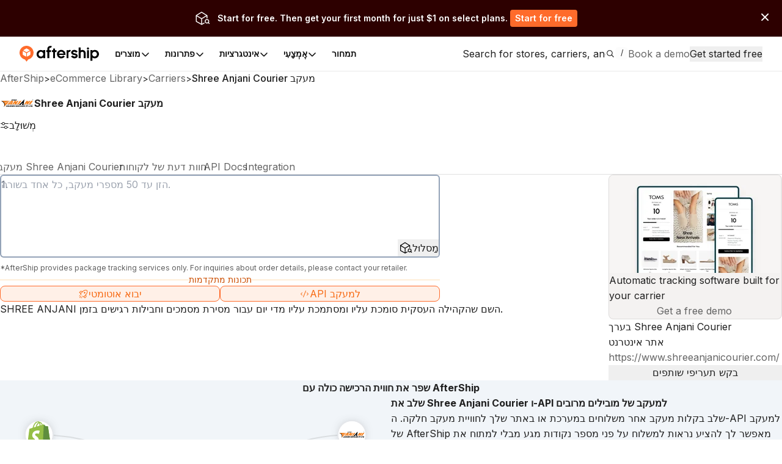

--- FILE ---
content_type: text/html; charset=utf-8
request_url: https://www.aftership.com/he/carriers/shreeanjanicourier
body_size: 37574
content:
<!DOCTYPE html><html lang="he" class="_3Ys1N9 V1mY0P LZEhBt _7X9vwn"><head><script>(function(w,i,g){w[g]=w[g]||[];if(typeof w[g].push=='function')w[g].push(i)})
(window,'GTM-5BRWNN25','google_tags_first_party');</script><script>(function(w,d,s,l){w[l]=w[l]||[];(function(){w[l].push(arguments);})('set', 'developer_id.dY2E1Nz', true);
		var f=d.getElementsByTagName(s)[0],
		j=d.createElement(s);j.async=true;j.src='/metrics/';
		f.parentNode.insertBefore(j,f);
		})(window,document,'script','dataLayer');</script><meta charSet="utf-8"/><meta name="viewport" content="width=device-width, initial-scale=1, maximum-scale=5"/><link rel="preload" as="image" href="https://files.am-usercontent.com/notification-center/834ce3eeaa2b41eeb5532139fc123f80/aftership_tracking_70b043ee-5a29-4262-8b00-8f4aa2dac7da.png"/><link rel="preload" as="image" href="https://files-resize.am-usercontent.com/cdn-cgi/image/format=auto,width=240/notification-center/d7abbbac091f4c829d9de7da87d2d71a/Frame-2610123_0a7aec72-98f2-4764-a114-5ce9b8116d5d.png" fetchPriority="high"/><link rel="preload" as="image" href="https://files-resize.am-usercontent.com/cdn-cgi/image/format=auto,width=680/notification-center/5476426abcce458fbf5b60198d6e2036/branded-page-banner_c5d5a386-b71c-4547-8c95-2da760bf03fd.png" fetchPriority="high"/><link rel="preload" as="image" href="https://files-resize.am-usercontent.com/cdn-cgi/image/format=auto,width=280/notification-center/5476426abcce458fbf5b60198d6e2036/branded-page-banner_c5d5a386-b71c-4547-8c95-2da760bf03fd.png"/><link rel="stylesheet" href="https://websites.am-static.com/ecommerce/_next/static/css/7615f5fc04de7153.css" crossorigin="anonymous" data-precedence="next"/><link rel="stylesheet" href="https://websites.am-static.com/ecommerce/_next/static/css/2e9f57df52853d9d.css" crossorigin="anonymous" data-precedence="next"/><link rel="stylesheet" href="https://websites.am-static.com/ecommerce/_next/static/css/550d82346ec8d8c8.css" crossorigin="anonymous" data-precedence="next"/><link rel="stylesheet" href="https://websites.am-static.com/ecommerce/_next/static/css/83bee0dd216280e8.css" crossorigin="anonymous" data-precedence="next"/><link rel="stylesheet" href="https://websites.am-static.com/ecommerce/_next/static/css/6a0bd6ae32b114a9.css" crossorigin="anonymous" data-precedence="next"/><link rel="stylesheet" href="https://websites.am-static.com/ecommerce/_next/static/css/9fd17a92a6ad4365.css" crossorigin="anonymous" data-precedence="next"/><link rel="stylesheet" href="https://websites.am-static.com/ecommerce/_next/static/css/6219e0d2c89f196f.css" crossorigin="anonymous" data-precedence="next"/><link rel="stylesheet" href="https://websites.am-static.com/ecommerce/_next/static/css/79b9e8aa42f77978.css" crossorigin="anonymous" data-precedence="next"/><link rel="stylesheet" href="https://websites.am-static.com/ecommerce/_next/static/css/f05d622f54bee7f3.css" crossorigin="anonymous" data-precedence="next"/><link rel="preload" as="script" fetchPriority="low" href="https://websites.am-static.com/ecommerce/_next/static/chunks/webpack-2371577487e665cb.js" crossorigin=""/><script src="https://websites.am-static.com/ecommerce/_next/static/chunks/7d90b5f6-f40d0694a0e809b3.js" async="" crossorigin=""></script><script src="https://websites.am-static.com/ecommerce/_next/static/chunks/7864-06649b7e363baa96.js" async="" crossorigin=""></script><script src="https://websites.am-static.com/ecommerce/_next/static/chunks/main-app-b4f32769db982921.js" async="" crossorigin=""></script><script src="https://websites.am-static.com/ecommerce/_next/static/chunks/app/layout-e8e4aa5d2e8e4c10.js" async="" crossorigin=""></script><script src="https://websites.am-static.com/ecommerce/_next/static/chunks/23a0b913-7d9962d27d65e32d.js" async="" crossorigin=""></script><script src="https://websites.am-static.com/ecommerce/_next/static/chunks/5753-0e01d8c721e04db9.js" async="" crossorigin=""></script><script src="https://websites.am-static.com/ecommerce/_next/static/chunks/5316-04d7572baf6d012e.js" async="" crossorigin=""></script><script src="https://websites.am-static.com/ecommerce/_next/static/chunks/227-684c208bb4371eb2.js" async="" crossorigin=""></script><script src="https://websites.am-static.com/ecommerce/_next/static/chunks/5504-6d08099137f9be8e.js" async="" crossorigin=""></script><script src="https://websites.am-static.com/ecommerce/_next/static/chunks/1866-500b7b7e5da6b9ae.js" async="" crossorigin=""></script><script src="https://websites.am-static.com/ecommerce/_next/static/chunks/6038-39a7897d57662613.js" async="" crossorigin=""></script><script src="https://websites.am-static.com/ecommerce/_next/static/chunks/1181-cda1688b6198cbc8.js" async="" crossorigin=""></script><script src="https://websites.am-static.com/ecommerce/_next/static/chunks/app/(pages)/layout-77a0e2afdf7f9d7a.js" async="" crossorigin=""></script><script src="https://websites.am-static.com/ecommerce/_next/static/chunks/app/(pages)/%5Blocale%5D/layout-d6be607fef832108.js" async="" crossorigin=""></script><script src="https://websites.am-static.com/ecommerce/_next/static/chunks/app/(pages)/error-8cce7fd3cd8cb660.js" async="" crossorigin=""></script><script src="https://websites.am-static.com/ecommerce/_next/static/chunks/2260-189a48eb119c7f07.js" async="" crossorigin=""></script><script src="https://websites.am-static.com/ecommerce/_next/static/chunks/9150-f3725c7679ecfb8c.js" async="" crossorigin=""></script><script src="https://websites.am-static.com/ecommerce/_next/static/chunks/6348-fa17188fc870510d.js" async="" crossorigin=""></script><script src="https://websites.am-static.com/ecommerce/_next/static/chunks/3626-23b9c3e005c31deb.js" async="" crossorigin=""></script><script src="https://websites.am-static.com/ecommerce/_next/static/chunks/5612-f2d4a5cb72241c85.js" async="" crossorigin=""></script><script src="https://websites.am-static.com/ecommerce/_next/static/chunks/1210-4195ec0e7724b600.js" async="" crossorigin=""></script><script src="https://websites.am-static.com/ecommerce/_next/static/chunks/7394-28bab940a444aeb4.js" async="" crossorigin=""></script><script src="https://websites.am-static.com/ecommerce/_next/static/chunks/8478-861414b8af47eccf.js" async="" crossorigin=""></script><script src="https://websites.am-static.com/ecommerce/_next/static/chunks/1584-f9bfa8776f9007fd.js" async="" crossorigin=""></script><script src="https://websites.am-static.com/ecommerce/_next/static/chunks/3686-32c6852fc02ae2a5.js" async="" crossorigin=""></script><script src="https://websites.am-static.com/ecommerce/_next/static/chunks/3625-cf2657af09b35bbc.js" async="" crossorigin=""></script><script src="https://websites.am-static.com/ecommerce/_next/static/chunks/8409-c8de25bdff9d463d.js" async="" crossorigin=""></script><script src="https://websites.am-static.com/ecommerce/_next/static/chunks/5107-7321827544376462.js" async="" crossorigin=""></script><script src="https://websites.am-static.com/ecommerce/_next/static/chunks/360-9a9a908740df4ac1.js" async="" crossorigin=""></script><script src="https://websites.am-static.com/ecommerce/_next/static/chunks/app/(pages)/%5Blocale%5D/carriers/%5Bcarrier%5D/page-eac723d0a2085b4c.js" async="" crossorigin=""></script><link rel="preload" href="https://www.googletagmanager.com/gtm.js?id=GTM-PRV3TML&amp;l=dataLayer" as="script"/><meta name="next-size-adjust" content=""/><link rel="preconnect" href="https://fonts.gstatic.com"/><link rel="preconnect" href="https://websites.am-static.com"/><link rel="preconnect" href="https://a.storyblok.com"/><link rel="preconnect" href="https://sdks.am-static.com"/><link rel="preconnect" href="https://www.googletagmanager.com"/><link rel="preconnect" href="https://www.google-analytics.com"/><link rel="preconnect" href="https://www.google.com"/><link rel="preconnect" href="https://www.gstatic.com"/><link rel="preconnect" href="https://js.hsforms.net"/><link rel="preconnect" href="https://forms.hsforms.com"/><meta name="theme-color" content="#ff6b2b"/><title>Shree Anjani Courier מעקב - AfterShip</title><meta name="description" content="הזן מספר מעקב כדי לעקוב אחר משלוחי Shree Anjani Courier ולקבל זמן אספקה מקוון. צור קשר עם Shree Anjani Courier וקבל מסמכי REST API."/><meta name="application-name" content="eCommerce Library"/><link rel="author" href="https://ecommerce.aftership.com/"/><meta name="author" content="AfterShip Growth Team"/><link rel="manifest" href="/manifest.webmanifest"/><meta name="mobile-web-app-capable" content="yes"/><meta name="msapplication-config" content="https://www.aftership.com/browserconfig.xml"/><meta name="msapplication-TileImage" content="https://www.aftership.com/mstile-144x144.png"/><meta name="msapplication-TileColor" content="#fff"/><meta name="msapplication-navbutton-color" content="#ff6b2b"/><link rel="canonical" href="https://www.aftership.com/he/carriers/shreeanjanicourier"/><link rel="alternate" hrefLang="x-default" href="https://www.aftership.com/carriers/shreeanjanicourier"/><link rel="alternate" hrefLang="en" href="https://www.aftership.com/carriers/shreeanjanicourier"/><link rel="alternate" hrefLang="es" href="https://www.aftership.com/es/carriers/shreeanjanicourier"/><link rel="alternate" hrefLang="fr" href="https://www.aftership.com/fr/carriers/shreeanjanicourier"/><link rel="alternate" hrefLang="de" href="https://www.aftership.com/de/carriers/shreeanjanicourier"/><link rel="alternate" hrefLang="it" href="https://www.aftership.com/it/carriers/shreeanjanicourier"/><link rel="alternate" hrefLang="nl" href="https://www.aftership.com/nl/carriers/shreeanjanicourier"/><link rel="alternate" hrefLang="ru" href="https://www.aftership.com/ru/carriers/shreeanjanicourier"/><link rel="alternate" hrefLang="zh-Hant" href="https://www.aftership.com/zh-hant/carriers/shreeanjanicourier"/><link rel="alternate" hrefLang="ja" href="https://www.aftership.com/ja/carriers/shreeanjanicourier"/><link rel="alternate" hrefLang="pt" href="https://www.aftership.com/pt/carriers/shreeanjanicourier"/><link rel="alternate" hrefLang="vi" href="https://www.aftership.com/vi/carriers/shreeanjanicourier"/><link rel="alternate" hrefLang="zh-Hans" href="https://www.aftership.com/zh-hans/carriers/shreeanjanicourier"/><link rel="alternate" hrefLang="sv" href="https://www.aftership.com/sv/carriers/shreeanjanicourier"/><link rel="alternate" hrefLang="ar" href="https://www.aftership.com/ar/carriers/shreeanjanicourier"/><link rel="alternate" hrefLang="hi" href="https://www.aftership.com/hi/carriers/shreeanjanicourier"/><link rel="alternate" hrefLang="he" href="https://www.aftership.com/he/carriers/shreeanjanicourier"/><link rel="alternate" hrefLang="el" href="https://www.aftership.com/el/carriers/shreeanjanicourier"/><link rel="alternate" hrefLang="id" href="https://www.aftership.com/id/carriers/shreeanjanicourier"/><link rel="alternate" hrefLang="pl" href="https://www.aftership.com/pl/carriers/shreeanjanicourier"/><link rel="alternate" hrefLang="th" href="https://www.aftership.com/th/carriers/shreeanjanicourier"/><link rel="alternate" hrefLang="tr" href="https://www.aftership.com/tr/carriers/shreeanjanicourier"/><link rel="alternate" hrefLang="ko" href="https://www.aftership.com/ko/carriers/shreeanjanicourier"/><link rel="alternate" hrefLang="fi" href="https://www.aftership.com/fi/carriers/shreeanjanicourier"/><link rel="alternate" hrefLang="ro" href="https://www.aftership.com/ro/carriers/shreeanjanicourier"/><link rel="alternate" hrefLang="da" href="https://www.aftership.com/da/carriers/shreeanjanicourier"/><link rel="alternate" hrefLang="hr" href="https://www.aftership.com/hr/carriers/shreeanjanicourier"/><link rel="alternate" hrefLang="ca" href="https://www.aftership.com/ca/carriers/shreeanjanicourier"/><link rel="alternate" hrefLang="bg" href="https://www.aftership.com/bg/carriers/shreeanjanicourier"/><link rel="alternate" hrefLang="cs" href="https://www.aftership.com/cs/carriers/shreeanjanicourier"/><link rel="alternate" hrefLang="lt" href="https://www.aftership.com/lt/carriers/shreeanjanicourier"/><link rel="alternate" hrefLang="uk" href="https://www.aftership.com/uk/carriers/shreeanjanicourier"/><link rel="alternate" hrefLang="nb" href="https://www.aftership.com/nb/carriers/shreeanjanicourier"/><link rel="alternate" hrefLang="hu" href="https://www.aftership.com/hu/carriers/shreeanjanicourier"/><link rel="alternate" hrefLang="sl" href="https://www.aftership.com/sl/carriers/shreeanjanicourier"/><link rel="alternate" hrefLang="ms" href="https://www.aftership.com/ms/carriers/shreeanjanicourier"/><link rel="alternate" hrefLang="et" href="https://www.aftership.com/et/carriers/shreeanjanicourier"/><link rel="alternate" hrefLang="lv" href="https://www.aftership.com/lv/carriers/shreeanjanicourier"/><link rel="alternate" hrefLang="sr" href="https://www.aftership.com/sr/carriers/shreeanjanicourier"/><link rel="alternate" hrefLang="sk" href="https://www.aftership.com/sk/carriers/shreeanjanicourier"/><meta name="mobile-web-app-capable" content="yes"/><meta name="apple-mobile-web-app-title" content="eCommerce Library"/><meta name="apple-mobile-web-app-status-bar-style" content="default"/><meta property="og:title" content="Shree Anjani Courier מעקב - AfterShip"/><meta property="og:description" content="הזן מספר מעקב כדי לעקוב אחר משלוחי Shree Anjani Courier ולקבל זמן אספקה מקוון. צור קשר עם Shree Anjani Courier וקבל מסמכי REST API."/><meta property="og:url" content="https://www.aftership.com/he/carriers/shreeanjanicourier"/><meta property="og:site_name" content="AfterShip"/><meta property="og:image" content="https://s3.amazonaws.com/assets.aftership.com/img/aftership_facebook_share_thumbnail.png"/><meta property="og:type" content="website"/><meta name="twitter:card" content="summary_large_image"/><meta name="twitter:site" content="@aftership"/><meta name="twitter:title" content="Shree Anjani Courier מעקב - AfterShip"/><meta name="twitter:description" content="הזן מספר מעקב כדי לעקוב אחר משלוחי Shree Anjani Courier ולקבל זמן אספקה מקוון. צור קשר עם Shree Anjani Courier וקבל מסמכי REST API."/><meta name="twitter:image" content="https://s3.amazonaws.com/assets.aftership.com/img/aftership_facebook_share_thumbnail.png"/><link rel="icon" href="https://websites.am-static.com/assets/brands/glyph/aftership-colored.svg" type="image/svg+xml"/><link rel="alternate icon" href="https://websites.am-static.com/assets/brands/glyph/aftership-colored.png" type="image/png" sizes="32x32"/><link rel="apple-touch-icon" href="https://www.aftership.com/apple-touch-icon-180x180.png" sizes="180x180"/><link rel="apple-touch-icon" href="https://www.aftership.com/apple-touch-icon-1024x1024.png" sizes="1024x1024"/><script src="https://websites.am-static.com/ecommerce/_next/static/chunks/polyfills-42372ed130431b0a.js" crossorigin="anonymous" noModule=""></script></head><body><div hidden=""><!--$--><!--/$--></div><script>((a,b,c,d,e,f,g,h)=>{let i=document.documentElement,j=["light","dark"];function k(b){var c;(Array.isArray(a)?a:[a]).forEach(a=>{let c="class"===a,d=c&&f?e.map(a=>f[a]||a):e;c?(i.classList.remove(...d),i.classList.add(b)):i.setAttribute(a,b)}),c=b,h&&j.includes(c)&&(i.style.colorScheme=c)}if(d)k(d);else try{let a=localStorage.getItem(b)||c,d=g&&"system"===a?window.matchMedia("(prefers-color-scheme: dark)").matches?"dark":"light":a;k(d)}catch(a){}})("class","theme","system",null,["light","dark"],null,true,true)</script><div data-is-root-theme="true" data-accent-color="orange" data-gray-color="slate" data-has-background="true" data-panel-background="solid" data-radius="small" data-scaling="100%" class="radix-themes"><div class="_18e38 _fb5fc"><a href="#content" class="visually-hidden" style="position:absolute;height:1px;width:1px;overflow:hidden;clip:rect(1px, 1px, 1px, 1px);color:red">Skip to main content</a><aside class="_b0c59" id="InstallAppBar"><div role="button" aria-label="Close" tabindex="0"><svg width="12" height="12" viewBox="0 0 20 20" fill="none" xmlns="http://www.w3.org/2000/svg" class="_ccb20"><path d="M11.7673 9.99978L19.6335 2.13355C19.8679 1.89917 19.9996 1.58128 19.9996 1.24981C19.9996 0.918338 19.8679 0.600445 19.6335 0.36606C19.3991 0.131676 19.0812 0 18.7498 0C18.4183 0 18.1004 0.131676 17.866 0.36606L9.99978 8.23229L2.13355 0.36606C2.0175 0.250005 1.87972 0.157945 1.72809 0.0951362C1.57645 0.0323275 1.41393 0 1.24981 0C1.08568 0 0.923161 0.0323275 0.771527 0.0951362C0.619893 0.157945 0.482116 0.250005 0.36606 0.36606C0.131676 0.600445 0 0.918338 0 1.24981C0 1.58128 0.131676 1.89917 0.36606 2.13355L8.23229 9.99978L0.36606 17.866C0.131676 18.1004 0 18.4183 0 18.7498C0 19.0812 0.131676 19.3991 0.36606 19.6335C0.600445 19.8679 0.918338 19.9996 1.24981 19.9996C1.58128 19.9996 1.89917 19.8679 2.13355 19.6335L9.99978 11.7673L17.866 19.6335C17.9818 19.75 18.1195 19.8424 18.2712 19.9055C18.4229 19.9686 18.5855 20.001 18.7498 20.001C18.914 20.001 19.0767 19.9686 19.2283 19.9055C19.38 19.8424 19.5177 19.75 19.6335 19.6335C19.7497 19.5175 19.8419 19.3798 19.9047 19.2281C19.9676 19.0765 20 18.9139 20 18.7498C20 18.5856 19.9676 18.423 19.9047 18.2714C19.8419 18.1197 19.7497 17.982 19.6335 17.866L11.7673 9.99978Z" fill="#666"></path></svg></div><a href="https://link.aftership.com/7TZA" target="_blank" rel="noopener" class="_511e8"><div class="_448db" role="img"></div><div class="_6f7b7">AfterShip Package Tracker</div><div class="_27c20">View</div></a><script>
try {
	const isClosed = sessionStorage.getItem('showBanner-InstallAppBar');
	if (isClosed === 'true') {
		document.getElementById('InstallAppBar').style.display = 'none';
	} 
} catch (error) {
	console.error('InstallAppBar get close status error:', error);
}
</script></aside><div class="www-ntc-top-banner" id="34da3eaa753947da9d62f68b5ad2eb8b" style="width:100%;height:auto;min-height:60px;padding:16px 20px;background-color:#2d0000" aria-label="top banner background image"><div class="www-ntc-top-banner-content"><img src="https://files.am-usercontent.com/notification-center/834ce3eeaa2b41eeb5532139fc123f80/aftership_tracking_70b043ee-5a29-4262-8b00-8f4aa2dac7da.png" alt="top banner main image" class="www-ntc-top-banner-content-left"/><div class="www-ntc-top-banner-content-right" style="color:#FFFFFF"><div class="www-ntc-top-banner-content-right-title">Start for free. Then get your first month for just $1 on select plans.</div><div class="www-ntc-top-banner-content-right-button"><style data-emotion="css 1w7cj8n">.css-1w7cj8n{color:#FFFFFF;background-color:#FF6B2B;border:unset;padding:0 8px;display:-webkit-inline-box;display:-webkit-inline-flex;display:-ms-inline-flexbox;display:inline-flex;-webkit-align-items:center;-webkit-box-align:center;-ms-flex-align:center;align-items:center;-webkit-box-pack:center;-ms-flex-pack:center;-webkit-justify-content:center;justify-content:center;-webkit-transition:background-color 0.3s,color 0.3s;transition:background-color 0.3s,color 0.3s;border-radius:4px;font-weight:600;font-size:14px;cursor:pointer;-webkit-text-decoration:unset;text-decoration:unset;text-wrap:no-wrap;}.css-1w7cj8n .arrow path{stroke:#FFFFFF;-webkit-transition:stroke 0.3s;transition:stroke 0.3s;}.css-1w7cj8n:hover{background-color:color-mix(
			in lch,
			#FF6B2B 80%,
			#ffffff
		)!important;color:#FFFFFF;}</style><a href="https://www.aftership.com/sso/authorize?continue=register&amp;pd=tracking&amp;as_signup_cta=top-banner" class="css-1w7cj8n"><span>Start for free</span></a></div></div></div><div class="www-ntc-top-banner-normal-close"><svg width="20" height="20" viewBox="0 0 20 20" fill="none" xmlns="http://www.w3.org/2000/svg" class="www-ntc-close-button"><path fill-rule="evenodd" clip-rule="evenodd" d="M4.33723 15.8426C3.97111 15.4765 3.97111 14.8829 4.33723 14.5168L14.5171 4.33687C14.8832 3.97076 15.4768 3.97076 15.843 4.33687C16.2091 4.70299 16.2091 5.29658 15.843 5.6627L5.66305 15.8426C5.29694 16.2087 4.70335 16.2087 4.33723 15.8426Z" fill="white"></path><path fill-rule="evenodd" clip-rule="evenodd" d="M15.8431 15.841C15.477 16.2071 14.8834 16.2071 14.5173 15.841L4.33736 5.66109C3.97125 5.29498 3.97125 4.70138 4.33736 4.33527C4.70348 3.96915 5.29707 3.96915 5.66319 4.33527L15.8431 14.5152C16.2092 14.8813 16.2092 15.4749 15.8431 15.841Z" fill="white"></path></svg></div></div><script>
try {
	const isClosed = sessionStorage.getItem('top_banner_close_status_34da3eaa753947da9d62f68b5ad2eb8b');
	if (isClosed === 'true') {
		document.getElementById('34da3eaa753947da9d62f68b5ad2eb8b').style.display = 'none';
	} 

	const topBanner = document.querySelector('.www-ntc-top-banner');
	if(topBanner && false) {
		const topBannerHeight = topBanner?.clientHeight + 'px';
		document.documentElement.style.setProperty('--push-center-top-banner-height', topBannerHeight);
	}
	
} catch (error) {
	console.error('top banner get close status error:', error);
}
</script><div class="_47c23 navigation" style="--menu-count:5"><div class="_c21d1 rRD60H _35743"><div style="max-width:var(--container-max-width);width:100%"><div class="_2a971 _83d53 _f4543 _e4160 _ef9d6 _5d266" style="overflow:hidden"><div class="stack-item _3cd08 _5d266"><div class="_2a971 _83d53 _e4160 _5d266" style="gap:32px"><div class="stack-item _3cd08 _5d266"><a href="https://www.aftership.com/he/?as_source=www.aftership.com%2Fhe%2Fcarriers%2Fshreeanjanicourier" class="_29b64" aria-label="AfterShip" style="background-image:var(--logo-background);background-size:contain;background-position:left;background-repeat:no-repeat;height:26px;width:140px;display:block;box-sizing:border-box"></a></div><div class="stack-item _3cd08 _5d266"><div class="_2a971 _82baa _e4160 _5d266"><div class="stack-item _3cd08 _5d266"><nav aria-label="Main" data-orientation="horizontal" dir="ltr" class="_4af62"><div style="position:relative"><ul data-orientation="horizontal" class="_ea2d5" dir="ltr"><li><button id="radix-_R_pb59fdb_-trigger-מוצרים" data-state="closed" aria-expanded="false" aria-controls="radix-_R_pb59fdb_-content-מוצרים" class="_1d2b8" data-radix-collection-item=""><p class="">מוצרים</p><svg width="16" height="16" viewBox="0 0 16 16" fill="none" xmlns="http://www.w3.org/2000/svg" class="_f03ae"><path d="M3 6L7.82322 10.8232C7.92085 10.9209 8.07915 10.9209 8.17678 10.8232L13 6" stroke="black" stroke-width="1.5" stroke-linecap="round"></path></svg></button><div id="radix-_R_pb59fdb_-content-מוצרים" aria-labelledby="radix-_R_pb59fdb_-trigger-מוצרים" data-orientation="horizontal" data-state="closed" class="_138f6" aria-hidden="true" style="pointer-events:none" dir="ltr"><div style="grid-template-columns:1fr auto" class="_1b15d"><div><div style="margin-right:24px;grid-template-columns:828fr 452fr" class="_1b15d"><ul class="_d3c1f" style="list-style:none"><div><div class="_2a971 _82baa _5d266"><div class="stack-item _3cd08 _5d266"><p class="_569f2 font-weight-bold _3d33b">סוויטה לאחר רכישה</p></div></div><div style="padding-left:0;list-style:none;gap:24px;grid-template-columns:280fr 250fr 250fr" class="_1b15d"><li><a href="https://www.aftership.com/he/tracking?as_source=www.aftership.com%2Fhe%2Fcarriers%2Fshreeanjanicourier&amp;as_source_cta=top-nav-Tracking" class="_c030c _29b64" data-cat-target="top-nav-Tracking"><div style="align-items:start;grid-template-columns:auto 1fr;gap:8px" class="_1b15d _27419"><div id="lazy-load-image" style="width:24px;height:24px;background-image:url(https://websites.am-static.com/assets/brands/glyph/aftership_tracking.svg);background-size:cover;background-position:center;background-repeat:no-repeat" title="Tracking"></div><p class="_bede6" style="font-weight:600">Tracking</p></div><p class="_51d7f">תוכנת מעקב משלוחים</p></a></li><li><a href="https://www.aftership.com/he/returns?as_source=www.aftership.com%2Fhe%2Fcarriers%2Fshreeanjanicourier&amp;as_source_cta=top-nav-Returns" class="_c030c _29b64" data-cat-target="top-nav-Returns"><div style="align-items:start;grid-template-columns:auto 1fr;gap:8px" class="_1b15d _27419"><div id="lazy-load-image" style="width:24px;height:24px;background-image:url(https://websites.am-static.com/assets/brands/glyph/aftership_returns.svg);background-size:cover;background-position:center;background-repeat:no-repeat" title="Returns"></div><p class="_bede6" style="font-weight:600">Returns</p></div><p class="_51d7f">תוכנת ניהול Returns</p></a></li><li><a href="https://www.aftership.com/he/shipping?as_source=www.aftership.com%2Fhe%2Fcarriers%2Fshreeanjanicourier&amp;as_source_cta=top-nav-Shipping" class="_c030c _29b64" data-cat-target="top-nav-Shipping"><div style="align-items:start;grid-template-columns:auto 1fr;gap:8px" class="_1b15d _27419"><div id="lazy-load-image" style="width:24px;height:24px;background-image:url(https://websites.am-static.com/assets/brands/glyph/aftership_shipping.svg);background-size:cover;background-position:center;background-repeat:no-repeat" title="אַחֲרָיוּת"></div><p class="_bede6" style="font-weight:600">אַחֲרָיוּת</p></div><p class="_51d7f">תוכנת ניהול Warranty</p></a></li><li><a href="https://www.aftership.com/he/edd?as_source=www.aftership.com%2Fhe%2Fcarriers%2Fshreeanjanicourier&amp;as_source_cta=top-nav-AI+EDD" class="_c030c _29b64" data-cat-target="top-nav-AI EDD"><div style="align-items:start;grid-template-columns:auto 1fr;gap:8px" class="_1b15d _27419"><div id="lazy-load-image" style="width:24px;height:24px;background-image:url(https://websites.am-static.com/assets/brands/glyph/aftership_edd.svg);background-size:cover;background-position:center;background-repeat:no-repeat" title="קוקגרור"></div><p class="_bede6" style="font-weight:600">קוקגרור</p></div><p class="_51d7f">תוכנת חיזוי משלוחים המופעלת על ידי בינה מלאכותית</p></a></li><li><a href="https://www.aftership.com/he/warranty?as_source=www.aftership.com%2Fhe%2Fcarriers%2Fshreeanjanicourier&amp;as_source_cta=top-nav-Warranty" class="_c030c _29b64" data-cat-target="top-nav-Warranty"><div style="align-items:start;grid-template-columns:auto 1fr;gap:8px" class="_1b15d _27419"><div id="lazy-load-image" style="width:24px;height:24px;background-image:url(https://websites.am-static.com/assets/brands/glyph/aftership_warranty.svg);background-size:cover;background-position:center;background-repeat:no-repeat" title="אַחֲרָיוּת"></div><p class="_bede6" style="font-weight:600">אַחֲרָיוּת</p></div><p class="_51d7f">תוכנת ניהול Warranty</p></a></li></div></div></ul><ul class="_d3c1f" style="list-style:none"><div class="_f8a58" style="margin:0 64px"></div><div><div class="_2a971 _82baa _5d266"><div class="stack-item _3cd08 _5d266"><p class="_569f2 font-weight-bold _3d33b">מחבר לשווקים</p></div></div><div style="padding-left:0;list-style:none;gap:24px;grid-template-columns:undefined" class="_1b15d"><li><a href="https://www.aftership.com/he/feed?as_source=www.aftership.com%2Fhe%2Fcarriers%2Fshreeanjanicourier&amp;as_source_cta=top-nav-Feed+for+TikTok+Shop" class="_c030c _29b64" data-cat-target="top-nav-Feed for TikTok Shop"><div style="align-items:start;grid-template-columns:auto 1fr;gap:8px" class="_1b15d _27419"><div id="lazy-load-image" style="width:24px;height:24px;background-image:url(https://a.storyblok.com/f/79434/24x24/518e924379/tiktok-shop.svg);background-size:cover;background-position:center;background-repeat:no-repeat" title="Feed עבור TikTok Shop"></div><p class="_bede6" style="font-weight:600">Feed עבור TikTok Shop</p></div><p class="_51d7f">תוכנת ניהול חנות טיקטוק</p></a></li><li><a href="https://www.aftership.com/he/lp/reach-shein-marketplace?as_source=www.aftership.com%2Fhe%2Fcarriers%2Fshreeanjanicourier&amp;as_source_cta=top-nav-Feed+for+SHEIN+Marketplace" class="_c030c _29b64" data-cat-target="top-nav-Feed for SHEIN Marketplace"><div style="align-items:start;grid-template-columns:auto 1fr;gap:8px" class="_1b15d _27419"><div id="lazy-load-image" style="width:24px;height:24px;background-image:url(https://a.storyblok.com/f/79434/24x24/58c061f634/shein.svg);background-size:cover;background-position:center;background-repeat:no-repeat" title="Feed עבור מרקטפלייס SHEIN"></div><p class="_bede6" style="font-weight:600">Feed עבור מרקטפלייס SHEIN</p></div><p class="_51d7f">תוכנת ניהול שוק SHEIN</p></a></li></div></div></ul></div></div></div><a href="https://www.aftership.com/he/ai?as_source=www.aftership.com%2Fhe%2Fcarriers%2Fshreeanjanicourier&amp;as_source_cta=top-nav-bottom-AfterShip+Intelligence" class="_d4886 _29b64" data-cat-target="top-nav-bottom-AfterShip Intelligence"><div class="_09d66"><div class="_3d33b"><span><img style="object-fit:cover;width:24px;height:24px" src="//a.storyblok.com/f/79434/29x28/b89945f3ce/topbar-ai-home-page-icon.svg" alt="//a.storyblok.com/f/79434/29x28/b89945f3ce/topbar-ai-home-page-icon.svg" loading="lazy"/></span><span class="_4ce24">מודיעין AfterShip</span></div><div><span class="_5c70a">בינה מלאכותית המבוססת על מסחר אלקטרוני לחוויות לקוח יוצאות דופן</span></div></div></a></div></li><li><button id="radix-_R_pb59fdb_-trigger-פתרונות" data-state="closed" aria-expanded="false" aria-controls="radix-_R_pb59fdb_-content-פתרונות" class="_1d2b8" data-radix-collection-item=""><p class="">פתרונות</p><svg width="16" height="16" viewBox="0 0 16 16" fill="none" xmlns="http://www.w3.org/2000/svg" class="_f03ae"><path d="M3 6L7.82322 10.8232C7.92085 10.9209 8.07915 10.9209 8.17678 10.8232L13 6" stroke="black" stroke-width="1.5" stroke-linecap="round"></path></svg></button><div id="radix-_R_pb59fdb_-content-פתרונות" aria-labelledby="radix-_R_pb59fdb_-trigger-פתרונות" data-orientation="horizontal" data-state="closed" class="_138f6" aria-hidden="true" style="pointer-events:none" dir="ltr"><div style="grid-template-columns:1fr auto" class="_1b15d"><div><div style="margin-right:24px;grid-template-columns:1fr 1.23fr" class="_1b15d"><ul class="_d3c1f" style="list-style:none"><div><div class="_2a971 _82baa _5d266"><div class="stack-item _3cd08 _5d266"><p class="_569f2 font-weight-bold _3d33b">תעשיות</p></div></div><div style="padding-left:0;list-style:none;gap:24px" class="_1b15d _cd5a8"><li><a href="https://www.aftership.com/he/solutions/retail-brands?as_source=www.aftership.com%2Fhe%2Fcarriers%2Fshreeanjanicourier&amp;as_source_cta=top-nav-Branded+Retail" class="_c030c _29b64" data-cat-target="top-nav-Branded Retail"><div style="align-items:start;grid-template-columns:auto 1fr;gap:8px" class="_1b15d _27419"><div id="lazy-load-image" style="width:24px;height:24px;background-image:url(https://a.storyblok.com/f/79434/24x24/072bd201ea/cart.svg);background-size:cover;background-position:center;background-repeat:no-repeat" title="קמעונאות ממותגת"></div><p class="_bede6" style="font-weight:600">קמעונאות ממותגת</p></div><p class="_51d7f">הגבירו את נאמנות הלקוחות עם חוויית לאחר הרכישה יעילה.</p></a></li><li><a href="https://www.aftership.com/he/solutions/marketplace?as_source=www.aftership.com%2Fhe%2Fcarriers%2Fshreeanjanicourier&amp;as_source_cta=top-nav-Marketplace" class="_c030c _29b64" data-cat-target="top-nav-Marketplace"><div style="align-items:start;grid-template-columns:auto 1fr;gap:8px" class="_1b15d _27419"><div id="lazy-load-image" style="width:24px;height:24px;background-image:url(https://a.storyblok.com/f/79434/20x20/e2f25e7662/shop.svg);background-size:cover;background-position:center;background-repeat:no-repeat" title="שוק"></div><p class="_bede6" style="font-weight:600">שוק</p></div><p class="_51d7f">שפר את אסטרטגיית הספקים וניהול טוב יותר של ביצועי המוכרים.</p></a></li><li><a href="https://www.aftership.com/he/solutions/logistics-3pl?as_source=www.aftership.com%2Fhe%2Fcarriers%2Fshreeanjanicourier&amp;as_source_cta=top-nav-Logistics+%26+3PL" class="_c030c _29b64" data-cat-target="top-nav-Logistics &amp; 3PL"><div style="align-items:start;grid-template-columns:auto 1fr;gap:8px" class="_1b15d _27419"><div id="lazy-load-image" style="width:24px;height:24px;background-image:url(https://a.storyblok.com/f/79434/24x24/fe79c5547d/express.svg);background-size:cover;background-position:center;background-repeat:no-repeat" title="לוגיסטיקה ו-3PL"></div><p class="_bede6" style="font-weight:600">לוגיסטיקה ו-3PL</p></div><p class="_51d7f">הפחיתו את עלויות התפעול ובחנו את האמון עם שותפי הקמעונאות שלכם.</p></a></li></div></div></ul><ul class="_d3c1f" style="list-style:none"><div class="_f8a58" style="margin:0 40px"></div><div style="display:flex;gap:24px;flex-direction:column"><div><div class="_2a971 _82baa _5d266"><div class="stack-item _3cd08 _5d266"><p class="_569f2 font-weight-bold _3d33b">מקרי שימוש</p></div></div><div style="padding-left:0;list-style:none;gap:24px" class="_1b15d _cd5a8"><li><a href="https://www.aftership.com/he/parser?as_source=www.aftership.com%2Fhe%2Fcarriers%2Fshreeanjanicourier&amp;as_source_cta=top-nav-AI+email+parser" class="_c030c _29b64" data-cat-target="top-nav-AI email parser"><div style="align-items:start;grid-template-columns:auto 1fr;gap:8px" class="_1b15d _27419"><div id="lazy-load-image" style="width:24px;height:24px;background-image:url(https://a.storyblok.com/f/79434/24x24/394f1120fa/email-star.svg);background-size:cover;background-position:center;background-repeat:no-repeat" title="מנתח דוא&quot;ל של בינה מלאכותית"></div><p class="_bede6" style="font-weight:600">מנתח דוא&quot;ל של בינה מלאכותית</p></div><p class="_51d7f">הגדלת עסקי המסחר האלקטרוני בעזרת תובנות נתונים</p></a></li><li><a href="https://www.aftership.com/he/personalization?as_source=www.aftership.com%2Fhe%2Fcarriers%2Fshreeanjanicourier&amp;as_source_cta=top-nav-AI+product+discovery" class="_c030c _29b64" data-cat-target="top-nav-AI product discovery"><div style="align-items:start;grid-template-columns:auto 1fr;gap:8px" class="_1b15d _27419"><div id="lazy-load-image" style="width:24px;height:24px;background-image:url(https://a.storyblok.com/f/79434/24x24/90de11739b/search-ai.svg);background-size:cover;background-position:center;background-repeat:no-repeat" title="גילוי מוצרים של בינה מלאכותית"></div><p class="_bede6" style="font-weight:600">גילוי מוצרים של בינה מלאכותית</p></div><p class="_51d7f">חוויות קנייה מותאמות אישית במיוחד</p></a></li></div></div><div><div class="_2a971 _82baa _5d266"><div class="stack-item _3cd08 _5d266"><p class="_569f2 font-weight-bold _3d33b">פלטפורמות</p></div></div><div style="padding-left:0;list-style:none;gap:24px" class="_1b15d _cd5a8"><li><a href="https://www.aftership.com/he/solutions/shopify?as_source=www.aftership.com%2Fhe%2Fcarriers%2Fshreeanjanicourier&amp;as_source_cta=top-nav-Shopify" class="_c030c _29b64" data-cat-target="top-nav-Shopify"><div style="align-items:start;grid-template-columns:auto 1fr;gap:8px" class="_1b15d _27419"><div id="lazy-load-image" style="width:24px;height:24px;background-image:url(https://a.storyblok.com/f/79434/32x33/033b673fac/shopify.svg);background-size:cover;background-position:center;background-repeat:no-repeat" title="שופיפיי"></div><p class="_bede6" style="font-weight:600">שופיפיי</p></div><p class="_51d7f">שימרו לקוחות לאורך זמן בעזרת מעורבות לאחר הרכישה בחנות Shopify שלכם.</p></a></li><li><a href="https://www.aftership.com/he/solutions/salesforce-commerce-cloud?as_source=www.aftership.com%2Fhe%2Fcarriers%2Fshreeanjanicourier&amp;as_source_cta=top-nav-Salesforce+Commerce+Cloud+%28SFCC%29" class="_c030c _29b64" data-cat-target="top-nav-Salesforce Commerce Cloud (SFCC)"><div style="align-items:start;grid-template-columns:auto 1fr;gap:8px" class="_1b15d _27419"><div id="lazy-load-image" style="width:24px;height:24px;background-image:url(https://a.storyblok.com/f/79434/24x24/4fac09a4c3/salesforce-commerce-cloud-logo.svg);background-size:cover;background-position:center;background-repeat:no-repeat" title="סיילספורס קומרס קלאוד (SFCC)"></div><p class="_bede6" style="font-weight:600">סיילספורס קומרס קלאוד (SFCC)</p></div><p class="_51d7f">הגבירו את נאמנות הלקוחות עם חוויית לאחר הרכישה יעילה.</p></a></li></div></div></div></ul></div></div><a href="https://www.aftership.com/he/apple-wallet-order-tracking?as_source=www.aftership.com%2Fhe%2Fcarriers%2Fshreeanjanicourier&amp;as_source_cta=top-nav-promotion-Seamless+Order+Tracking+in+Apple+Wallet" class="_6cbbd _29b64" data-cat-target="top-nav-promotion-Seamless Order Tracking in Apple Wallet"><div class="_2a971 _e5379 _83d53 _5d266" style="gap:12px"><div class="stack-item _3cd08 _5d266"><p class="_569f2">מעקב חלק אחר הזמנות בארנק אפל</p></div><div class="stack-item _3cd08 _5d266"><div class="_f3a12" id="lazy-load-image" style="width:100%;height:170px;background-image:url(https://a.storyblok.com/f/79434/1048x680/f387007973/apple-wallet-tracking-navbar.png/m//0x510/smart);background-size:cover;background-position:center;background-repeat:no-repeat" title="מעקב חלק אחר הזמנות בארנק אפל"></div></div><div class="stack-item _3cd08 _5d266"><p class="_e9620" style="font-size:12px">הקונים שלך יכולים כעת להוסיף פרטי הזמנה ולצפות במידע מעקב הזמנות בארנק Apple.</p></div><div class="stack-item _3cd08 _5d266"><p class="_e9620 _05ea9">למידע נוסף</p></div></div></a></div></div></li><li><button id="radix-_R_pb59fdb_-trigger-אינטגרציות" data-state="closed" aria-expanded="false" aria-controls="radix-_R_pb59fdb_-content-אינטגרציות" class="_1d2b8" data-radix-collection-item=""><p class="">אינטגרציות</p><svg width="16" height="16" viewBox="0 0 16 16" fill="none" xmlns="http://www.w3.org/2000/svg" class="_f03ae"><path d="M3 6L7.82322 10.8232C7.92085 10.9209 8.07915 10.9209 8.17678 10.8232L13 6" stroke="black" stroke-width="1.5" stroke-linecap="round"></path></svg></button><div id="radix-_R_pb59fdb_-content-אינטגרציות" aria-labelledby="radix-_R_pb59fdb_-trigger-אינטגרציות" data-orientation="horizontal" data-state="closed" class="_138f6" aria-hidden="true" style="pointer-events:none" dir="ltr"><div style="grid-template-columns:1fr auto" class="_1b15d"><div><div style="grid-template-columns:repeat(auto-fit, minmax(240px, 1fr))" class="_1b15d"><div><div class="_2a971 _82baa _5d266"><div class="stack-item _3cd08 _5d266"><p class="_569f2 font-weight-bold _16701">1,200+ ספקים</p></div></div><ul class="_c8c5d" style="padding-left:0"><li><a href="https://www.aftership.com/he/integrations/carriers/fedex?as_source=www.aftership.com%2Fhe%2Fcarriers%2Fshreeanjanicourier&amp;as_source_cta=top-nav-FedEx" class="_c030c _29b64" data-cat-target="top-nav-FedEx"><div style="align-items:start;grid-template-columns:auto 1fr;gap:8px" class="_1b15d _27419"><div id="lazy-load-image" style="width:24px;height:24px;background-image:url(https://a.storyblok.com/f/79434/32x32/40bb1fe852/fedex.svg);background-size:cover;background-position:center;background-repeat:no-repeat" title="פדקס"></div><p class="_bede6" style="font-weight:400">פדקס</p></div></a></li><li><a href="https://www.aftership.com/he/integrations/carriers/ups?as_source=www.aftership.com%2Fhe%2Fcarriers%2Fshreeanjanicourier&amp;as_source_cta=top-nav-UPS" class="_c030c _29b64" data-cat-target="top-nav-UPS"><div style="align-items:start;grid-template-columns:auto 1fr;gap:8px" class="_1b15d _27419"><div id="lazy-load-image" style="width:24px;height:24px;background-image:url(https://a.storyblok.com/f/79434/x/0a0e8b9155/ups.svg);background-size:cover;background-position:center;background-repeat:no-repeat" title="UPS"></div><p class="_bede6" style="font-weight:400">UPS</p></div></a></li><li><a href="https://www.aftership.com/he/integrations/carriers/dhl?as_source=www.aftership.com%2Fhe%2Fcarriers%2Fshreeanjanicourier&amp;as_source_cta=top-nav-DHL" class="_c030c _29b64" data-cat-target="top-nav-DHL"><div style="align-items:start;grid-template-columns:auto 1fr;gap:8px" class="_1b15d _27419"><div id="lazy-load-image" style="width:24px;height:24px;background-image:url(https://a.storyblok.com/f/79434/x/06704b55d0/dhl.svg);background-size:cover;background-position:center;background-repeat:no-repeat" title="DHL"></div><p class="_bede6" style="font-weight:400">DHL</p></div></a></li><li><a href="https://www.aftership.com/he/integrations/carriers/usps?as_source=www.aftership.com%2Fhe%2Fcarriers%2Fshreeanjanicourier&amp;as_source_cta=top-nav-USPS" class="_c030c _29b64" data-cat-target="top-nav-USPS"><div style="align-items:start;grid-template-columns:auto 1fr;gap:8px" class="_1b15d _27419"><div id="lazy-load-image" style="width:24px;height:24px;background-image:url(https://a.storyblok.com/f/79434/512x512/e839d1ddf1/usps.svg);background-size:cover;background-position:center;background-repeat:no-repeat" title="VVNQW"></div><p class="_bede6" style="font-weight:400">VVNQW</p></div></a></li><li><a href="https://www.aftership.com/he/integrations/carriers/gls?as_source=www.aftership.com%2Fhe%2Fcarriers%2Fshreeanjanicourier&amp;as_source_cta=top-nav-GLS" class="_c030c _29b64" data-cat-target="top-nav-GLS"><div style="align-items:start;grid-template-columns:auto 1fr;gap:8px" class="_1b15d _27419"><div id="lazy-load-image" style="width:24px;height:24px;background-image:url(https://a.storyblok.com/f/79434/32x32/ca03873468/gls.svg);background-size:cover;background-position:center;background-repeat:no-repeat" title="GLS"></div><p class="_bede6" style="font-weight:400">GLS</p></div></a></li><a href="https://www.aftership.com/he/integrations/carriers?as_source=www.aftership.com%2Fhe%2Fcarriers%2Fshreeanjanicourier&amp;as_source_cta=top-nav-All+carriers" class="_16aad _29b64 _e027e" data-cat-target="top-nav-All carriers"><div class="_2a971 _d58bd _e4160 _5d266 _432e4"><div class="stack-item _3cd08 _5d266"><p class="_e9620">כל הספקים</p></div><div class="stack-item _3cd08 _5d266"><div class="_32a0a">&gt;</div></div></div></a></ul></div><div><div class="_2a971 _82baa _5d266"><div class="stack-item _3cd08 _5d266"><p class="_569f2 font-weight-bold _16701">פלטפורמות מסחר אלקטרוני</p></div></div><ul class="_c8c5d" style="padding-left:0"><li><a href="https://www.aftership.com/he/integrations/shopify?as_source=www.aftership.com%2Fhe%2Fcarriers%2Fshreeanjanicourier&amp;as_source_cta=top-nav-Shopify" class="_c030c _29b64" data-cat-target="top-nav-Shopify"><div style="align-items:start;grid-template-columns:auto 1fr;gap:8px" class="_1b15d _27419"><div id="lazy-load-image" style="width:24px;height:24px;background-image:url(https://a.storyblok.com/f/79434/29x32/48f96f2f94/shopify-logo.svg);background-size:cover;background-position:center;background-repeat:no-repeat" title="שופיפיי"></div><p class="_bede6" style="font-weight:400">שופיפיי</p></div></a></li><li><a href="https://www.aftership.com/he/integrations/sfcc?as_source=www.aftership.com%2Fhe%2Fcarriers%2Fshreeanjanicourier&amp;as_source_cta=top-nav-Salesforce" class="_c030c _29b64" data-cat-target="top-nav-Salesforce"><div style="align-items:start;grid-template-columns:auto 1fr;gap:8px" class="_1b15d _27419"><div id="lazy-load-image" style="width:24px;height:24px;background-image:url(https://a.storyblok.com/f/79434/32x33/8b5bb06aa9/salesforce.svg);background-size:cover;background-position:center;background-repeat:no-repeat" title="סיילספורס"></div><p class="_bede6" style="font-weight:400">סיילספורס</p></div></a></li><li><a href="https://www.aftership.com/he/integrations/magento-2?as_source=www.aftership.com%2Fhe%2Fcarriers%2Fshreeanjanicourier&amp;as_source_cta=top-nav-Magento+2" class="_c030c _29b64" data-cat-target="top-nav-Magento 2"><div style="align-items:start;grid-template-columns:auto 1fr;gap:8px" class="_1b15d _27419"><div id="lazy-load-image" style="width:24px;height:24px;background-image:url(https://a.storyblok.com/f/79434/x/531aedb4de/magento.svg);background-size:cover;background-position:center;background-repeat:no-repeat" title="מג&#x27;נטו 2"></div><p class="_bede6" style="font-weight:400">מג&#x27;נטו 2</p></div></a></li><li><a href="https://www.aftership.com/he/integrations/bigcommerce?as_source=www.aftership.com%2Fhe%2Fcarriers%2Fshreeanjanicourier&amp;as_source_cta=top-nav-BigCommerce" class="_c030c _29b64" data-cat-target="top-nav-BigCommerce"><div style="align-items:start;grid-template-columns:auto 1fr;gap:8px" class="_1b15d _27419"><div id="lazy-load-image" style="width:24px;height:24px;background-image:url(https://a.storyblok.com/f/79434/x/fb642fa04c/bigcommerce.svg);background-size:cover;background-position:center;background-repeat:no-repeat" title="ביג קומרס"></div><p class="_bede6" style="font-weight:400">ביג קומרס</p></div></a></li><li><a href="https://www.aftership.com/he/integrations/amazon?as_source=www.aftership.com%2Fhe%2Fcarriers%2Fshreeanjanicourier&amp;as_source_cta=top-nav-Amazon+Seller+Central" class="_c030c _29b64" data-cat-target="top-nav-Amazon Seller Central"><div style="align-items:start;grid-template-columns:auto 1fr;gap:8px" class="_1b15d _27419"><div id="lazy-load-image" style="width:24px;height:24px;background-image:url(https://a.storyblok.com/f/79434/x/f1dd34bda4/amazon.svg);background-size:cover;background-position:center;background-repeat:no-repeat" title="מרכז המוכרים של אמזון"></div><p class="_bede6" style="font-weight:400">מרכז המוכרים של אמזון</p></div></a></li><a href="https://www.aftership.com/he/integrations/search?category=ecommerce-platform&amp;as_source=www.aftership.com%2Fhe%2Fcarriers%2Fshreeanjanicourier&amp;as_source_cta=top-nav-All+eCommerce+platforms" class="_16aad _29b64 _e027e" data-cat-target="top-nav-All eCommerce platforms"><div class="_2a971 _d58bd _e4160 _5d266 _432e4"><div class="stack-item _3cd08 _5d266"><p class="_e9620">כל פלטפורמות המסחר האלקטרוני</p></div><div class="stack-item _3cd08 _5d266"><div class="_32a0a">&gt;</div></div></div></a></ul></div><div><div class="_2a971 _82baa _5d266"><div class="stack-item _3cd08 _5d266"><p class="_569f2 font-weight-bold _16701">שותפי טכנולוגיה</p></div></div><ul class="_c8c5d" style="padding-left:0"><li><a href="https://www.aftership.com/he/integrations/klaviyo?as_source=www.aftership.com%2Fhe%2Fcarriers%2Fshreeanjanicourier&amp;as_source_cta=top-nav-Klaviyo" class="_c030c _29b64" data-cat-target="top-nav-Klaviyo"><div style="align-items:start;grid-template-columns:auto 1fr;gap:8px" class="_1b15d _27419"><div id="lazy-load-image" style="width:24px;height:24px;background-image:url(https://a.storyblok.com/f/135990/x/6db3d97beb/klaviyo.svg);background-size:cover;background-position:center;background-repeat:no-repeat" title="קלאביו"></div><p class="_bede6" style="font-weight:400">קלאביו</p></div></a></li><li><a href="https://www.aftership.com/he/integrations/attentive?as_source=www.aftership.com%2Fhe%2Fcarriers%2Fshreeanjanicourier&amp;as_source_cta=top-nav-Attentive" class="_c030c _29b64" data-cat-target="top-nav-Attentive"><div style="align-items:start;grid-template-columns:auto 1fr;gap:8px" class="_1b15d _27419"><div id="lazy-load-image" style="width:24px;height:24px;background-image:url(https://a.storyblok.com/f/135990/x/bf63b65397/attentive.svg);background-size:cover;background-position:center;background-repeat:no-repeat" title="קַשׁוּב"></div><p class="_bede6" style="font-weight:400">קַשׁוּב</p></div></a></li><li><a href="https://www.aftership.com/he/integrations/gorgias?as_source=www.aftership.com%2Fhe%2Fcarriers%2Fshreeanjanicourier&amp;as_source_cta=top-nav-Gorgias" class="_c030c _29b64" data-cat-target="top-nav-Gorgias"><div style="align-items:start;grid-template-columns:auto 1fr;gap:8px" class="_1b15d _27419"><div id="lazy-load-image" style="width:24px;height:24px;background-image:url(https://a.storyblok.com/f/135990/x/fbed0ecede/gorgias.svg);background-size:cover;background-position:center;background-repeat:no-repeat" title="גורגיאס"></div><p class="_bede6" style="font-weight:400">גורגיאס</p></div></a></li><li><a href="https://www.aftership.com/he/integrations/yotpo?as_source=www.aftership.com%2Fhe%2Fcarriers%2Fshreeanjanicourier&amp;as_source_cta=top-nav-Yotpo" class="_c030c _29b64" data-cat-target="top-nav-Yotpo"><div style="align-items:start;grid-template-columns:auto 1fr;gap:8px" class="_1b15d _27419"><div id="lazy-load-image" style="width:24px;height:24px;background-image:url(https://a.storyblok.com/f/79434/32x32/5e58d98760/yotpo-logo-favicon.svg);background-size:cover;background-position:center;background-repeat:no-repeat" title="יוטפו"></div><p class="_bede6" style="font-weight:400">יוטפו</p></div></a></li><li><a href="https://www.aftership.com/he/integrations/shipbob?as_source=www.aftership.com%2Fhe%2Fcarriers%2Fshreeanjanicourier&amp;as_source_cta=top-nav-Shipbob" class="_c030c _29b64" data-cat-target="top-nav-Shipbob"><div style="align-items:start;grid-template-columns:auto 1fr;gap:8px" class="_1b15d _27419"><div id="lazy-load-image" style="width:24px;height:24px;background-image:url(https://a.storyblok.com/f/135990/x/682374f951/shipbob.svg);background-size:cover;background-position:center;background-repeat:no-repeat" title="שיפבוב"></div><p class="_bede6" style="font-weight:400">שיפבוב</p></div></a></li><a href="https://www.aftership.com/he/integrations?as_source=www.aftership.com%2Fhe%2Fcarriers%2Fshreeanjanicourier&amp;as_source_cta=top-nav-All+technology+partners" class="_16aad _29b64 _e027e" data-cat-target="top-nav-All technology partners"><div class="_2a971 _d58bd _e4160 _5d266 _432e4"><div class="stack-item _3cd08 _5d266"><p class="_e9620">כל שותפי הטכנולוגיה</p></div><div class="stack-item _3cd08 _5d266"><div class="_32a0a">&gt;</div></div></div></a></ul></div></div></div><a href="https://www.aftership.com/he/bfcm-resources?utm_content=top-nav-integration-bfcm&amp;as_source=www.aftership.com%2Fhe%2Fcarriers%2Fshreeanjanicourier&amp;as_source_cta=top-nav-promotion-top-nav-intergrations-bfcm2025" class="_6cbbd _29b64" data-cat-target="top-nav-promotion-top-nav-intergrations-bfcm2025"><div class="_2a971 _e5379 _83d53 _5d266" style="gap:12px"><div class="stack-item _3cd08 _5d266"><p class="_569f2">הפוך את הכאוס של BFCM לצמיחה מתמשכת לאורך כל השנה</p></div><div class="stack-item _3cd08 _5d266"><div class="_f3a12" id="lazy-load-image" style="width:100%;height:170px;background-image:url(https://a.storyblok.com/f/79434/756x510/85da5935d1/turn-bfcm-chaos-into-year-round-growth.png/m//0x510/smart);background-size:cover;background-position:center;background-repeat:no-repeat" title="הפוך את הכאוס של BFCM לצמיחה מתמשכת לאורך כל השנה"></div></div><div class="stack-item _3cd08 _5d266"><p class="_e9620" style="font-size:12px">הימנעו מסיכוני משלוח, התרחבו בעזרת אוטומציה, והפכו קונים עונתיים ללקוחות נאמנים עם AfterShip.</p></div><div class="stack-item _3cd08 _5d266"><p class="_e9620 _05ea9">למד עוד</p></div></div></a></div></div></li><li><button id="radix-_R_pb59fdb_-trigger-אֶמְצָעִי" data-state="closed" aria-expanded="false" aria-controls="radix-_R_pb59fdb_-content-אֶמְצָעִי" class="_1d2b8" data-radix-collection-item=""><p class="">אֶמְצָעִי</p><svg width="16" height="16" viewBox="0 0 16 16" fill="none" xmlns="http://www.w3.org/2000/svg" class="_f03ae"><path d="M3 6L7.82322 10.8232C7.92085 10.9209 8.07915 10.9209 8.17678 10.8232L13 6" stroke="black" stroke-width="1.5" stroke-linecap="round"></path></svg></button><div id="radix-_R_pb59fdb_-content-אֶמְצָעִי" aria-labelledby="radix-_R_pb59fdb_-trigger-אֶמְצָעִי" data-orientation="horizontal" data-state="closed" class="_138f6" aria-hidden="true" style="pointer-events:none" dir="ltr"><div style="grid-template-columns:1fr auto" class="_1b15d"><div><div style="grid-template-columns:repeat(auto-fit, minmax(240px, 1fr))" class="_1b15d"><div><div class="_2a971 _82baa _5d266"><div class="stack-item _3cd08 _5d266"><div id="lazy-load-image" style="width:24px;height:24px;background-image:url(https://a.storyblok.com/f/79434/24x24/ec6654640b/partners-icon.svg);background-size:cover;background-position:center;background-repeat:no-repeat" title="שותפים Icon"></div></div><div class="stack-item _3cd08 _5d266"><p class="_569f2 font-weight-bold _16701">שותפים</p></div></div><ul class="_c8c5d" style="padding-left:32px"><li><a href="https://www.aftership.com/he/partners?as_source=www.aftership.com%2Fhe%2Fcarriers%2Fshreeanjanicourier&amp;as_source_cta=top-nav-Become+a+partner" class="_c030c _29b64" data-cat-target="top-nav-Become a partner"><div class="_bede6">הפוך לשותף</div></a></li><li><a href="https://www.aftership.com/he/partners/carrier-logistics-program?as_source=www.aftership.com%2Fhe%2Fcarriers%2Fshreeanjanicourier&amp;as_source_cta=top-nav-Carrier+partners" class="_c030c _29b64" data-cat-target="top-nav-Carrier partners"><div class="_bede6">שותפי ספקים</div></a></li><li><a href="https://www.aftership.com/he/partners/technology-program?as_source=www.aftership.com%2Fhe%2Fcarriers%2Fshreeanjanicourier&amp;as_source_cta=top-nav-Technology+partners" class="_c030c _29b64" data-cat-target="top-nav-Technology partners"><div class="_bede6">שותפי טכנולוגיה</div></a></li><li><a href="https://www.aftership.com/he/partners/agency-program?as_source=www.aftership.com%2Fhe%2Fcarriers%2Fshreeanjanicourier&amp;as_source_cta=top-nav-Agency+partners" class="_c030c _29b64" data-cat-target="top-nav-Agency partners"><div class="_bede6">שותפי סוכנות</div></a></li><li><a href="https://www.aftership.com/he/partners/technology-program?as_source=www.aftership.com%2Fhe%2Fcarriers%2Fshreeanjanicourier&amp;as_source_cta=top-nav-Platform+partners" class="_c030c _29b64" data-cat-target="top-nav-Platform partners"><div class="_bede6">שותפי פלטפורמה</div></a></li></ul></div><div><div class="_2a971 _82baa _5d266"><div class="stack-item _3cd08 _5d266"><div id="lazy-load-image" style="width:24px;height:24px;background-image:url(https://a.storyblok.com/f/79434/24x24/fe5a945455/developer-icon.svg);background-size:cover;background-position:center;background-repeat:no-repeat" title="מפתחים Icon"></div></div><div class="stack-item _3cd08 _5d266"><p class="_569f2 font-weight-bold _16701">מפתחים</p></div></div><ul class="_c8c5d" style="padding-left:32px"><li><a href="https://www.aftership.com/he/integrations?as_source=www.aftership.com%2Fhe%2Fcarriers%2Fshreeanjanicourier&amp;as_source_cta=top-nav-Integrations" class="_c030c _29b64" data-cat-target="top-nav-Integrations"><div class="_bede6">אינטגרציות</div></a></li><li><a href="https://www.aftership.com/he/docs/tracking?as_source=www.aftership.com%2Fhe%2Fcarriers%2Fshreeanjanicourier&amp;as_source_cta=top-nav-Tracking+API" class="_c030c _29b64" data-cat-target="top-nav-Tracking API"><div class="_bede6">ממשק API למעקב</div></a></li><li><a href="https://www.aftership.com/he/docs/returns?as_source=www.aftership.com%2Fhe%2Fcarriers%2Fshreeanjanicourier&amp;as_source_cta=top-nav-Returns+API" class="_c030c _29b64" data-cat-target="top-nav-Returns API"><div class="_bede6">ממשק API של Returns</div></a></li><li><a href="https://www.aftership.com/he/docs/shipping?as_source=www.aftership.com%2Fhe%2Fcarriers%2Fshreeanjanicourier&amp;as_source_cta=top-nav-Shipping+API" class="_c030c _29b64" data-cat-target="top-nav-Shipping API"><div class="_bede6">ממשק API של Shipping</div></a></li><li><a href="https://www.aftership.com/he/docs/commerce?as_source=www.aftership.com%2Fhe%2Fcarriers%2Fshreeanjanicourier&amp;as_source_cta=top-nav-Order+API" class="_c030c _29b64" data-cat-target="top-nav-Order API"><div class="_bede6">ממשק API להזמנה</div></a></li></ul></div><div><div class="_2a971 _82baa _5d266"><div class="stack-item _3cd08 _5d266"><div id="lazy-load-image" style="width:24px;height:24px;background-image:url(https://a.storyblok.com/f/79434/24x24/d2052c24a6/education-icon.svg);background-size:cover;background-position:center;background-repeat:no-repeat" title="הַשׂכָּלָה Icon"></div></div><div class="stack-item _3cd08 _5d266"><p class="_569f2 font-weight-bold _16701">הַשׂכָּלָה</p></div></div><ul class="_c8c5d" style="padding-left:32px"><li><a href="https://www.aftership.com/he/roi-calculator/tracking?as_source=www.aftership.com%2Fhe%2Fcarriers%2Fshreeanjanicourier&amp;as_source_cta=top-nav-ROI+calculator" class="_c030c _29b64" data-cat-target="top-nav-ROI calculator"><div class="_bede6">מחשבון החזר השקעה</div></a></li><li><a href="https://www.aftership.com/he/customers?as_source=www.aftership.com%2Fhe%2Fcarriers%2Fshreeanjanicourier&amp;as_source_cta=top-nav-Case+studies" class="_c030c _29b64" data-cat-target="top-nav-Case studies"><div class="_bede6">מקרי בוחן</div></a></li><li><a href="https://www.aftership.com/he/blog?as_source=www.aftership.com%2Fhe%2Fcarriers%2Fshreeanjanicourier&amp;as_source_cta=top-nav-Blogs" class="_c030c _29b64" data-cat-target="top-nav-Blogs"><div class="_bede6">בלוגים</div></a></li><li><a href="https://www.aftership.com/he/ebooks?as_source=www.aftership.com%2Fhe%2Fcarriers%2Fshreeanjanicourier&amp;as_source_cta=top-nav-eBooks" class="_c030c _29b64" data-cat-target="top-nav-eBooks"><div class="_bede6">ספרים אלקטרוניים</div></a></li><li><a href="https://www.aftership.com/he/events?as_source=www.aftership.com%2Fhe%2Fcarriers%2Fshreeanjanicourier&amp;as_source_cta=top-nav-Events" class="_c030c _29b64" data-cat-target="top-nav-Events"><div class="_bede6">אירועים</div></a></li><li><a href="https://www.aftership.com/he/updates?as_source=www.aftership.com%2Fhe%2Fcarriers%2Fshreeanjanicourier&amp;as_source_cta=top-nav-Changelog+%26+roadmap" class="_c030c _29b64" data-cat-target="top-nav-Changelog &amp; roadmap"><div class="_bede6">יומן שינויים ומפת דרכים</div></a></li><li><a href="https://www.aftership.com/he/help-center?as_source=www.aftership.com%2Fhe%2Fcarriers%2Fshreeanjanicourier&amp;as_source_cta=top-nav-Help+Center" class="_c030c _29b64" data-cat-target="top-nav-Help Center"><div class="_bede6">מרכז עזרה</div></a></li></ul></div></div></div><a href="https://www.aftership.com/he/bfcm-resources?utm_content=top-nav-resources-bfcm&amp;as_source=www.aftership.com%2Fhe%2Fcarriers%2Fshreeanjanicourier&amp;as_source_cta=top-nav-promotion-top-nav-resources-bfcm2025" class="_6cbbd _29b64" data-cat-target="top-nav-promotion-top-nav-resources-bfcm2025"><div class="_2a971 _e5379 _83d53 _5d266" style="gap:12px"><div class="stack-item _3cd08 _5d266"><p class="_569f2">הפוך את הכאוס של BFCM לצמיחה מתמשכת לאורך כל השנה</p></div><div class="stack-item _3cd08 _5d266"><div class="_f3a12" id="lazy-load-image" style="width:100%;height:170px;background-image:url(https://a.storyblok.com/f/79434/756x510/85da5935d1/turn-bfcm-chaos-into-year-round-growth.png/m//0x510/smart);background-size:cover;background-position:center;background-repeat:no-repeat" title="הפוך את הכאוס של BFCM לצמיחה מתמשכת לאורך כל השנה"></div></div><div class="stack-item _3cd08 _5d266"><p class="_e9620" style="font-size:12px">הימנעו מסיכוני משלוח, התרחבו בעזרת אוטומציה, והפכו קונים עונתיים ללקוחות נאמנים עם AfterShip.</p></div><div class="stack-item _3cd08 _5d266"><p class="_e9620 _05ea9">למד עוד</p></div></div></a></div></div></li><li><a href="https://www.aftership.com/he/pricing/tracking?as_source=www.aftership.com%2Fhe%2Fcarriers%2Fshreeanjanicourier&amp;as_source_cta=top-nav-Pricing" class="_170c3 _29b64" data-cat-target="top-nav-Pricing"><p class="">תמחור</p></a></li></ul></div><div class="_2a07c"></div></nav></div></div></div></div></div><div class="stack-item _3cd08 _5d266"><div><div class="_c69b8 _d58c9 _e6cf7"><div class="_2a971 _1ceb8 _e4160 _5d266"><div class="stack-item _3cd08 _5d266"><div><button type="button" class="_1cfee _7ee86 text _942a2"><svg width="24" height="24" viewBox="0 0 24 24" fill="none" xmlns="http://www.w3.org/2000/svg" class="_a99ff"><path fill-rule="evenodd" clip-rule="evenodd" d="M2.63989 4.79984C2.63989 4.26965 3.0697 3.83984 3.59989 3.83984H20.3999C20.9301 3.83984 21.3599 4.26965 21.3599 4.79984C21.3599 5.33004 20.9301 5.75984 20.3999 5.75984H3.59989C3.0697 5.75984 2.63989 5.33004 2.63989 4.79984Z" fill="#111111"></path><path fill-rule="evenodd" clip-rule="evenodd" d="M2.63989 11.9991C2.63989 11.4689 3.0697 11.0391 3.59989 11.0391H20.3999C20.9301 11.0391 21.3599 11.4689 21.3599 11.9991C21.3599 12.5293 20.9301 12.9591 20.3999 12.9591H3.59989C3.0697 12.9591 2.63989 12.5293 2.63989 11.9991Z" fill="#111111"></path><path fill-rule="evenodd" clip-rule="evenodd" d="M2.63989 19.1983C2.63989 18.6681 3.0697 18.2383 3.59989 18.2383H20.3999C20.9301 18.2383 21.3599 18.6681 21.3599 19.1983C21.3599 19.7285 20.9301 20.1583 20.3999 20.1583H3.59989C3.0697 20.1583 2.63989 19.7285 2.63989 19.1983Z" fill="#111111"></path></svg></button><div></div></div></div></div></div><div class="_c69b8 _827aa"><div class="_2a971 _1ceb8 _e4160 _5d266"><div class="stack-item _3cd08 _5d266"><div class="rt-Flex rt-r-ai-end rt-r-gap-4 Febkfc"><div data-radius="full" class="rt-TextFieldRoot rt-r-size-2 rt-variant-surface w-full md:w-[320px] k3ewSo"><input spellCheck="false" placeholder="Search for stores, carriers, and more" class="rt-reset rt-TextFieldInput"/><div class="rt-TextFieldSlot"><svg width="16" height="16" viewBox="0 0 15 15" fill="none" xmlns="http://www.w3.org/2000/svg"><path d="M10 6.5C10 8.433 8.433 10 6.5 10C4.567 10 3 8.433 3 6.5C3 4.567 4.567 3 6.5 3C8.433 3 10 4.567 10 6.5ZM9.30884 10.0159C8.53901 10.6318 7.56251 11 6.5 11C4.01472 11 2 8.98528 2 6.5C2 4.01472 4.01472 2 6.5 2C8.98528 2 11 4.01472 11 6.5C11 7.56251 10.6318 8.53901 10.0159 9.30884L12.8536 12.1464C13.0488 12.3417 13.0488 12.6583 12.8536 12.8536C12.6583 13.0488 12.3417 13.0488 12.1464 12.8536L9.30884 10.0159Z" fill="currentColor" fill-rule="evenodd" clip-rule="evenodd"></path></svg></div><div class="rt-TextFieldSlot"><kbd class="rt-reset rt-Kbd">/</kbd></div></div><a data-accent-color="" href="https://www.aftership.com/contact-sales?as_signup=ecommerce.aftership.com%2Fhe%2Fcarriers%2Fshreeanjanicourier&amp;as_signup_cta=top-nav" rel="" target="_blank" data-radius="full" class="rt-Text rt-reset rt-Link rt-underline-none rt-reset rt-BaseButton rt-r-size-2 rt-variant-solid rt-Button">Book a demo</a><button data-accent-color="" data-radius="full" class="rt-reset rt-BaseButton rt-r-size-2 rt-variant-outline rt-Button">Get started free</button></div></div></div></div></div></div></div></div></div></div><main id="content"><div class="z-10"><script type="application/ld+json">{"@context":"https://schema.org","@graph":[{"@context":"https://schema.org","@type":"Service","@id":"https://www.aftership.com/he/carriers/shreeanjanicourier#service","name":"Shree Anjani Courier מעקב - AfterShip","description":"הזן מספר מעקב כדי לעקוב אחר משלוחי Shree Anjani Courier ולקבל זמן אספקה מקוון. צור קשר עם Shree Anjani Courier וקבל מסמכי REST API.","serviceType":"Parcel Tracking","provider":{"@type":"Organization","@id":"https://www.aftership.com/#organization","name":"AfterShip","url":"https://www.aftership.com","logo":"https://websites.am-static.com/assets/brands/glyph/aftership-colored.png"},"areaServed":{"@type":"Place","name":"Worldwide"},"brand":{"@type":"Brand","name":"AfterShip"},"termsOfService":"https://www.aftership.com/terms"},{"@type":"WebPage","url":"https://www.aftership.com/he/carriers/shreeanjanicourier","inLanguage":"en-US","name":"Shree Anjani Courier מעקב - AfterShip","description":"הזן מספר מעקב כדי לעקוב אחר משלוחי Shree Anjani Courier ולקבל זמן אספקה מקוון. צור קשר עם Shree Anjani Courier וקבל מסמכי REST API.","@id":"https://www.aftership.com/he/carriers/shreeanjanicourier#webpage","isPartOf":{"@id":"https://ecommerce.aftership.com/#/schema/WebSite"},"breadcrumb":{"@id":"https://www.aftership.com/he/carriers/shreeanjanicourier/#/schema/Breadcrumb","@type":"BreadcrumbList","itemListElement":[{"@type":"ListItem","position":1,"name":"Home","item":"https://www.aftership.com/"},{"@type":"ListItem","position":2,"name":"Carriers","item":"https://www.aftership.com/he/carriers"},{"@type":"ListItem","position":3,"name":"Shree Anjani Courier מעקב","item":"https://www.aftership.com/he/carriers/shreeanjanicourier"}]},"mainEntity":{"@id":"https://www.aftership.com/he/carriers/shreeanjanicourier#webapp"}},{"@type":"WebSite","@id":"https://ecommerce.aftership.com/#/schema/WebSite","url":"https://www.aftership.com/","name":"AfterShip","publisher":{"@id":"https://www.aftership.com/#organization"}},{"@context":"https://schema.org","@type":"WebApplication","@id":"https://www.aftership.com/he/carriers/shreeanjanicourier#webapp","name":"Shree Anjani Courier מעקב - AfterShip","url":"https://www.aftership.com/he/carriers/shreeanjanicourier","description":"הזן מספר מעקב כדי לעקוב אחר משלוחי Shree Anjani Courier ולקבל זמן אספקה מקוון. צור קשר עם Shree Anjani Courier וקבל מסמכי REST API.","applicationCategory":"BusinessApplication","browserRequirements":"Requires modern browser with JavaScript enabled","operatingSystem":"All","offers":{"@type":"Offer","url":"https://www.aftership.com/pricing","priceCurrency":"USD","price":"1","description":"Pricing varies by plan. See pricing page for details."},"publisher":{"@id":"https://www.aftership.com/#organization"},"aggregateRating":{"@type":"AggregateRating","ratingValue":5,"ratingCount":1}},{"@id":"https://www.aftership.com/he/carriers/shreeanjanicourier/#/schema/Breadcrumb","@type":"BreadcrumbList","itemListElement":[{"@type":"ListItem","position":1,"name":"Home","item":"https://www.aftership.com/"},{"@type":"ListItem","position":2,"name":"Carriers","item":"https://www.aftership.com/he/carriers"},{"@type":"ListItem","position":3,"name":"Shree Anjani Courier מעקב","item":"https://www.aftership.com/he/carriers/shreeanjanicourier"}]}]}</script><div class="rt-Container rt-r-size-4 rt-r-p-5 print:hidden"><div class="rt-ContainerInner"><nav><ol class="rt-Flex rt-r-fw-wrap rt-r-gap-2 _9lzn9g"><li><a data-accent-color="gray" href="https://www.aftership.com?as_source=ecommerce.aftership.com%2Fhe%2Fcarriers%2Fshreeanjanicourier&amp;as_source_cta=breadcrumb&amp;ref=aftership" rel="noopener nofollow" target="_blank" class="rt-Text rt-reset rt-Link rt-r-size-2 rt-underline-hover">AfterShip</a></li><li><a data-accent-color="gray" href="https://ecommerce.aftership.com?as_source=ecommerce.aftership.com%2Fhe%2Fcarriers%2Fshreeanjanicourier&amp;as_source_cta=breadcrumb&amp;ref=aftership" rel="noopener nofollow" target="_blank" class="rt-Text rt-reset rt-Link rt-r-size-2 rt-underline-hover">eCommerce Library</a></li><li><a data-accent-color="gray" href="/he/carriers?as_source=ecommerce.aftership.com%2Fhe%2Fcarriers%2Fshreeanjanicourier&amp;as_source_cta=breadcrumb" rel="" target="" class="rt-Text rt-reset rt-Link rt-r-size-2 rt-underline-hover">Carriers</a></li><li><span data-accent-color="gray" class="rt-Text rt-r-size-2 rt-r-weight-medium rt-high-contrast">Shree Anjani Courier מעקב</span></li></ol></nav></div></div><div class="rt-Container rt-r-size-4 rt-r-px-4 xs:rt-r-px-6 rt-r-pb-2 md:rt-r-pb-6"><div class="rt-ContainerInner"><div class="rt-Flex rt-r-fd-column rt-r-gap-4"><div class="rt-Flex rt-r-ai-center rt-r-gap-4"><img loading="lazy" style="object-fit:contain;width:56px;height:56px" src="https://assets.aftership.com/couriers/svg/shreeanjanicourier.svg" alt="Shree Anjani Courier מעקב" aria-hidden="true"/><h1 class="rt-Heading rt-r-size-6 md:rt-r-size-7">Shree Anjani Courier מעקב</h1></div><div class="rt-Flex rt-r-fw-nowrap rt-r-gap-4"><div class="w-full"><div class="rt-Flex"><span data-accent-color="green" data-radius="full" title="Shree Anjani Courier integration with AfterShip" class="rt-reset rt-Badge rt-r-size-2 rt-variant-soft cursor-default"><svg width="15" height="15" viewBox="0 0 15 15" fill="none" xmlns="http://www.w3.org/2000/svg"><path d="M5.5 3C4.67157 3 4 3.67157 4 4.5C4 5.32843 4.67157 6 5.5 6C6.32843 6 7 5.32843 7 4.5C7 3.67157 6.32843 3 5.5 3ZM3 5C3.01671 5 3.03323 4.99918 3.04952 4.99758C3.28022 6.1399 4.28967 7 5.5 7C6.71033 7 7.71978 6.1399 7.95048 4.99758C7.96677 4.99918 7.98329 5 8 5H13.5C13.7761 5 14 4.77614 14 4.5C14 4.22386 13.7761 4 13.5 4H8C7.98329 4 7.96677 4.00082 7.95048 4.00242C7.71978 2.86009 6.71033 2 5.5 2C4.28967 2 3.28022 2.86009 3.04952 4.00242C3.03323 4.00082 3.01671 4 3 4H1.5C1.22386 4 1 4.22386 1 4.5C1 4.77614 1.22386 5 1.5 5H3ZM11.9505 10.9976C11.7198 12.1399 10.7103 13 9.5 13C8.28967 13 7.28022 12.1399 7.04952 10.9976C7.03323 10.9992 7.01671 11 7 11H1.5C1.22386 11 1 10.7761 1 10.5C1 10.2239 1.22386 10 1.5 10H7C7.01671 10 7.03323 10.0008 7.04952 10.0024C7.28022 8.8601 8.28967 8 9.5 8C10.7103 8 11.7198 8.8601 11.9505 10.0024C11.9668 10.0008 11.9833 10 12 10H13.5C13.7761 10 14 10.2239 14 10.5C14 10.7761 13.7761 11 13.5 11H12C11.9833 11 11.9668 10.9992 11.9505 10.9976ZM8 10.5C8 9.67157 8.67157 9 9.5 9C10.3284 9 11 9.67157 11 10.5C11 11.3284 10.3284 12 9.5 12C8.67157 12 8 11.3284 8 10.5Z" fill="currentColor" fill-rule="evenodd" clip-rule="evenodd"></path></svg>מְשׁוּלָב</span></div><div class="w-full block md:hidden mt-2"><div class="rt-Box print:hidden rounded-4 w-full bg-[var(--gray-2)] border border-[var(--gray-a4)] overflow-hidden min-h-[100px]"><div style="--width:100%;--height:100%" class="rt-Flex rt-r-fd-row rt-r-ai-stretch rt-r-jc-start sm:rt-r-jc-space-between rt-r-w rt-r-h relative min-h-[100px]"><div class="rt-Flex rt-r-jc-space-between rt-r-gap-1 sm:rt-r-gap-4 px-4 py-[20px] md:p-[33px_20px_33px_40px] flex-1 md:flex-row flex-col md:items-center items-start"><span class="rt-Text rt-r-size-4 md:rt-r-size-5 rt-r-weight-bold text-left">Automatic tracking software built for your carrier</span><a data-accent-color="" href="https://www.aftership.com/contact-sales/tracking?as_signup=ecommerce.aftership.com%2Fhe%2Fcarriers%2Fshreeanjanicourier&amp;as_signup_cta=top-store-banner" rel="" target="_blank" class="rt-Text rt-reset rt-Link rt-r-size-2 md:rt-r-size-3 rt-underline-none rt-reset rt-BaseButton rt-r-size-2 md:rt-r-size-3 rt-variant-solid rt-Button w-full md:w-fit mx-auto md:mx-0 mt-1 !text-white">Get a free demo<svg width="16" height="16" viewBox="0 0 15 15" fill="none" xmlns="http://www.w3.org/2000/svg"><path d="M8.14645 3.14645C8.34171 2.95118 8.65829 2.95118 8.85355 3.14645L12.8536 7.14645C13.0488 7.34171 13.0488 7.65829 12.8536 7.85355L8.85355 11.8536C8.65829 12.0488 8.34171 12.0488 8.14645 11.8536C7.95118 11.6583 7.95118 11.3417 8.14645 11.1464L11.2929 8H2.5C2.22386 8 2 7.77614 2 7.5C2 7.22386 2.22386 7 2.5 7H11.2929L8.14645 3.85355C7.95118 3.65829 7.95118 3.34171 8.14645 3.14645Z" fill="currentColor" fill-rule="evenodd" clip-rule="evenodd"></path></svg></a></div><div class="min-w-[30%] md:max-w-[466px] relative"><img loading="eager" fetchPriority="high" src="https://files-resize.am-usercontent.com/cdn-cgi/image/format=auto,width=240/notification-center/d7abbbac091f4c829d9de7da87d2d71a/Frame-2610123_0a7aec72-98f2-4764-a114-5ce9b8116d5d.png" alt="top store banner desktop main image" class="absolute inset-0 object-cover w-full h-full object-center block md:hidden"/><img loading="eager" fetchPriority="high" src="https://files-resize.am-usercontent.com/cdn-cgi/image/format=auto,width=680/notification-center/5476426abcce458fbf5b60198d6e2036/branded-page-banner_c5d5a386-b71c-4547-8c95-2da760bf03fd.png" alt="top store banner desktop main image" class="absolute inset-0 object-cover w-full h-full object-center hidden md:block"/></div></div></div></div></div></div></div><nav aria-label="Main" data-orientation="horizontal" dir="ltr" class="rt-TabNavRoot"><div style="position:relative"><ul data-orientation="horizontal" class="rt-reset rt-BaseTabList rt-TabNavList rt-r-size-2 mt-12" dir="ltr"><li class="rt-TabNavItem"><a data-active="" aria-current="page" href="https://www.aftership.com/he/carriers/shreeanjanicourier?as_source=https%3A%2F%2Fwww.aftership.com%2Fhe%2Fcarriers%2Fshreeanjanicourier&amp;as_source_cta=tab_selector" title="מעקב Shree Anjani Courier" class="rt-reset rt-BaseTabListTrigger rt-TabNavLink" data-radix-collection-item=""><span class="rt-BaseTabListTriggerInner rt-TabNavLinkInner">מעקב Shree Anjani Courier</span><span class="rt-BaseTabListTriggerInnerHidden rt-TabNavLinkInnerHidden">מעקב Shree Anjani Courier</span></a></li><li class="rt-TabNavItem"><a href="https://www.aftership.com/he/carriers/shreeanjanicourier/reviews?as_source=https%3A%2F%2Fwww.aftership.com%2Fhe%2Fcarriers%2Fshreeanjanicourier&amp;as_source_cta=tab_selector" title="Shree Anjani Courier חוות דעת של לקוחות" class="rt-reset rt-BaseTabListTrigger rt-TabNavLink" data-radix-collection-item=""><span class="rt-BaseTabListTriggerInner rt-TabNavLinkInner">חוות דעת של לקוחות</span><span class="rt-BaseTabListTriggerInnerHidden rt-TabNavLinkInnerHidden">חוות דעת של לקוחות</span></a></li><li class="rt-TabNavItem"><a href="https://www.aftership.com/carriers/shreeanjanicourier/api?as_source=https%3A%2F%2Fwww.aftership.com%2Fhe%2Fcarriers%2Fshreeanjanicourier&amp;as_source_cta=tab_selector" title="Shree Anjani Courier Tracking API &amp; Shipping API Documentation" class="rt-reset rt-BaseTabListTrigger rt-TabNavLink" data-radix-collection-item=""><span class="rt-BaseTabListTriggerInner rt-TabNavLinkInner">API Docs</span><span class="rt-BaseTabListTriggerInnerHidden rt-TabNavLinkInnerHidden">API Docs</span></a></li><li class="rt-TabNavItem"><a href="https://www.aftership.com/integrations/carriers/shreeanjanicourier?as_source=https%3A%2F%2Fwww.aftership.com%2Fhe%2Fcarriers%2Fshreeanjanicourier&amp;as_source_cta=tab_selector" title="Shree Anjani Courier Integration" target="_blank" class="rt-reset rt-BaseTabListTrigger rt-TabNavLink" data-radix-collection-item=""><span class="rt-BaseTabListTriggerInner rt-TabNavLinkInner">Integration</span><span class="rt-BaseTabListTriggerInnerHidden rt-TabNavLinkInnerHidden">Integration</span></a></li></ul></div></nav></div></div><div class="rt-Container rt-r-size-4 rt-r-px-4 sm:rt-r-px-6 rt-r-pb-8"><div class="rt-ContainerInner"><div class="rt-Grid rt-r-gtc-9 rt-r-cg-0 sm:rt-r-cg-4 md:rt-r-cg-9  ba5r1x"><div style="--width:100%" class="rt-Flex rt-r-fd-column rt-r-ai-start rt-r-gap-9 rt-r-w rbB0F9"><section class="min-w-[240px] w-full max-w-[720px] sm:min-w-[400px]"><form class="wzS3fJ" action="https://www.aftership.com/track" method="GET" target="_blank"><div dir="ltr" class="rt-ScrollAreaRoot w-full max-h-[256px] overflow-y-auto" style="position:relative;--radix-scroll-area-corner-width:0px;--radix-scroll-area-corner-height:0px"><style>[data-radix-scroll-area-viewport]{scrollbar-width:none;-ms-overflow-style:none;-webkit-overflow-scrolling:touch;}[data-radix-scroll-area-viewport]::-webkit-scrollbar{display:none}</style><div data-radix-scroll-area-viewport="" class="rt-ScrollAreaViewport" style="overflow-x:hidden;overflow-y:hidden"><div style="min-width:100%;display:table"><div class="rt-Box relative min-h-[104px] overflow-hidden py-2"><textarea class="absolute h-full ml-7 leading-5 bg-transparent w-[calc(100%-70px)] border-0 focus:outline-none focus-visible:outline-none resize-none" rows="5" placeholder="הזן עד 50 מספרי מעקב, כל אחד בשורה." name="t"></textarea><input type="hidden" name="c" value="shreeanjanicourier"/><div class="text-base px-4 flex justify-between items-center"><div class="flex leading-5"><div class="text-gray-500 pr-2 text-right">1<!-- -->.</div><span class="break-all invisible flex-1"></span></div></div></div></div></div><div class="rt-ScrollAreaViewportFocusRing"></div></div><span data-accent-color="gray" class="rt-Separator rt-r-orientation-horizontal rt-r-size-4"></span><div class="rt-Flex rt-r-ai-center rt-r-jc-end rt-r-gap-4 rt-r-p-2 w-full m-0 bg-transparent"><button data-accent-color="" type="submit" class="rt-reset rt-BaseButton rt-r-size-4 rt-variant-solid rt-Button px-8 w-full sm:w-auto"><svg width="24" height="28" viewBox="0 0 32 32" fill="none" xmlns="http://www.w3.org/2000/svg"><g clip-path="url(#clip0_522_3681)"><path d="M16.868 26.0973V17.1999L25.2535 12.1686L25.2466 16.0207C25.4956 15.9862 25.748 15.962 26.0074 15.962C26.3151 15.962 26.6194 15.9931 26.9133 16.0415L26.9929 10.9133C26.9963 10.6194 26.8476 10.3462 26.5987 10.1906L16.4392 3.91442C16.128 3.72423 15.7441 3.72423 15.4329 3.91442L5.56733 10.0246C5.32182 10.1768 5.17313 10.4465 5.17313 10.7335L5.19042 21.6503C5.19042 22.0514 5.40827 22.4214 5.76098 22.6185L15.4294 28.013C15.8894 28.2274 16.4426 28.2274 16.6674 28.1202L21.8578 25.2224C21.4878 24.8074 21.1766 24.3372 20.9449 23.8219L16.868 26.0938V26.0973ZM15.2012 25.9797L6.85715 21.3253L6.83987 12.2032L15.2012 17.2207V25.9797ZM16.0208 15.7683L7.60753 10.7197L15.9412 5.56732L24.4271 10.7266L16.0208 15.7683Z" fill="black"></path><path d="M30.8451 25.1221L29.4584 23.7873C29.4826 23.7528 29.5068 23.7182 29.531 23.6836C30.1085 22.743 30.2849 21.633 30.0255 20.5611C29.493 18.3445 27.2557 16.9751 25.0426 17.5077C23.9706 17.7636 23.0612 18.424 22.4837 19.3681C21.9062 20.3086 21.7333 21.4186 21.9892 22.4906C22.2451 23.5626 22.9056 24.472 23.8496 25.0495C24.5066 25.4541 25.2466 25.6581 26.0004 25.6581C26.3255 25.6581 26.6505 25.6201 26.9721 25.5405C27.4459 25.4264 27.885 25.2293 28.2827 24.97L29.6901 26.3255C29.8526 26.4811 30.0601 26.5572 30.2676 26.5572C30.4854 26.5572 30.7033 26.4707 30.8693 26.3013C31.1874 25.9693 31.177 25.4402 30.8451 25.1221V25.1221ZM26.5814 23.9187C25.9417 24.0743 25.2812 23.9672 24.7175 23.6248C24.1574 23.2825 23.7631 22.7396 23.6075 22.0999C23.4519 21.4601 23.5591 20.7997 23.9015 20.236C24.2438 19.6758 24.7867 19.2816 25.4264 19.126C25.6201 19.0811 25.8137 19.0568 26.0004 19.0568C27.1139 19.0568 28.1271 19.8176 28.3968 20.9449C28.549 21.5846 28.4452 22.2451 28.1029 22.8087C28.0164 22.9471 27.9196 23.075 27.8124 23.1926C27.7813 23.2168 27.7467 23.2444 27.7156 23.2721C27.6983 23.2894 27.6845 23.3101 27.6706 23.3309C27.3663 23.6144 26.9929 23.8185 26.5745 23.9153L26.5814 23.9187Z" fill="black"></path></g><defs><clipPath id="clip0_522_3681"><rect width="32" height="32" fill="white"></rect></clipPath></defs></svg> <!-- -->מַסלוּל</button></div></form><p class="LNoT7l">*AfterShip provides package tracking services only. For inquiries about order details, please contact your retailer.</p><section class="mx-auto py-4"><div class="flex items-center justify-center mb-4"><div class="flex-grow border-t" style="border-color:rgba(255, 145, 1, 0.2902)"></div><h2 class="px-4 text-sm font-normal whitespace-nowrap" style="color:#CC4E00">תכונות מתקדמות</h2><div class="flex-grow border-t" style="border-color:rgba(255, 145, 1, 0.2902)"></div></div><div class="flex gap-4"><button class="flex-1 flex items-center justify-center gap-1 border rounded-lg py-3 px-4 cursor-pointer" style="background-color:rgba(247, 107, 21, 0.1);border-color:#FF6B2B" aria-label="Open Auto-import modal" type="button" aria-haspopup="dialog" aria-expanded="false" aria-controls="radix-_R_1m5ainpfiv5tj59fdb_" data-state="closed"><div style="color:#F76B15" class="rt-Flex rt-r-ai-center rt-r-jc-center w-4 h-4"><svg width="15" height="15" viewBox="0 0 15 15" fill="none" xmlns="http://www.w3.org/2000/svg"><path d="M6.85357 3.85355L7.65355 3.05353C8.2981 2.40901 9.42858 1.96172 10.552 1.80125C11.1056 1.72217 11.6291 1.71725 12.0564 1.78124C12.4987 1.84748 12.7698 1.97696 12.8965 2.10357C13.0231 2.23018 13.1526 2.50125 13.2188 2.94357C13.2828 3.37086 13.2779 3.89439 13.1988 4.44801C13.0383 5.57139 12.591 6.70188 11.9464 7.34645L7.49999 11.7929L6.35354 10.6465C6.15827 10.4512 5.84169 10.4512 5.64643 10.6465C5.45117 10.8417 5.45117 11.1583 5.64643 11.3536L7.14644 12.8536C7.34171 13.0488 7.65829 13.0488 7.85355 12.8536L8.40073 12.3064L9.57124 14.2572C9.65046 14.3893 9.78608 14.4774 9.9389 14.4963C10.0917 14.5151 10.2447 14.4624 10.3535 14.3536L12.3535 12.3536C12.4648 12.2423 12.5172 12.0851 12.495 11.9293L12.0303 8.67679L12.6536 8.05355C13.509 7.19808 14.0117 5.82855 14.1887 4.58943C14.2784 3.9618 14.2891 3.33847 14.2078 2.79546C14.1287 2.26748 13.9519 1.74482 13.6035 1.39645C13.2552 1.04809 12.7325 0.871332 12.2045 0.792264C11.6615 0.710945 11.0382 0.721644 10.4105 0.8113C9.17143 0.988306 7.80189 1.491 6.94644 2.34642L6.32322 2.96968L3.07071 2.50504C2.91492 2.48278 2.75773 2.53517 2.64645 2.64646L0.646451 4.64645C0.537579 4.75533 0.484938 4.90829 0.50375 5.0611C0.522563 5.21391 0.61073 5.34954 0.742757 5.42876L2.69364 6.59928L2.14646 7.14645C2.0527 7.24022 2.00002 7.3674 2.00002 7.50001C2.00002 7.63261 2.0527 7.75979 2.14646 7.85356L3.64647 9.35356C3.84173 9.54883 4.15831 9.54883 4.35357 9.35356C4.54884 9.1583 4.54884 8.84172 4.35357 8.64646L3.20712 7.50001L3.85357 6.85356L6.85357 3.85355ZM10.0993 13.1936L9.12959 11.5775L11.1464 9.56067L11.4697 11.8232L10.0993 13.1936ZM3.42251 5.87041L5.43935 3.85356L3.17678 3.53034L1.80638 4.90074L3.42251 5.87041ZM2.35356 10.3535C2.54882 10.1583 2.54882 9.8417 2.35356 9.64644C2.1583 9.45118 1.84171 9.45118 1.64645 9.64644L0.646451 10.6464C0.451188 10.8417 0.451188 11.1583 0.646451 11.3535C0.841713 11.5488 1.1583 11.5488 1.35356 11.3535L2.35356 10.3535ZM3.85358 11.8536C4.04884 11.6583 4.04885 11.3417 3.85359 11.1465C3.65833 10.9512 3.34175 10.9512 3.14648 11.1465L1.14645 13.1464C0.95119 13.3417 0.951187 13.6583 1.14645 13.8535C1.34171 14.0488 1.65829 14.0488 1.85355 13.8536L3.85358 11.8536ZM5.35356 13.3535C5.54882 13.1583 5.54882 12.8417 5.35356 12.6464C5.1583 12.4512 4.84171 12.4512 4.64645 12.6464L3.64645 13.6464C3.45119 13.8417 3.45119 14.1583 3.64645 14.3535C3.84171 14.5488 4.1583 14.5488 4.35356 14.3535L5.35356 13.3535ZM9.49997 6.74881C10.1897 6.74881 10.7488 6.1897 10.7488 5.5C10.7488 4.8103 10.1897 4.25118 9.49997 4.25118C8.81026 4.25118 8.25115 4.8103 8.25115 5.5C8.25115 6.1897 8.81026 6.74881 9.49997 6.74881Z" fill="currentColor" fill-rule="evenodd" clip-rule="evenodd"></path></svg></div><div class="font-normal text-base" style="color:#F76B15">יבוא אוטומטי</div></button><button class="flex-1 flex items-center justify-center gap-1 border rounded-lg py-3 px-4 cursor-pointer" style="background-color:rgba(247, 107, 21, 0.1);border-color:#FF6B2B" aria-label="Open Tracking API modal" type="button" aria-haspopup="dialog" aria-expanded="false" aria-controls="radix-_R_2m5ainpfiv5tj59fdb_" data-state="closed"><div class="w-4 h-4 flex items-center justify-center" style="color:#F76B15"><svg width="15" height="15" viewBox="0 0 15 15" fill="none" xmlns="http://www.w3.org/2000/svg"><path d="M9.96424 2.68571C10.0668 2.42931 9.94209 2.13833 9.6857 2.03577C9.4293 1.93322 9.13832 2.05792 9.03576 2.31432L5.03576 12.3143C4.9332 12.5707 5.05791 12.8617 5.3143 12.9642C5.5707 13.0668 5.86168 12.9421 5.96424 12.6857L9.96424 2.68571ZM3.85355 5.14646C4.04882 5.34172 4.04882 5.6583 3.85355 5.85356L2.20711 7.50001L3.85355 9.14646C4.04882 9.34172 4.04882 9.6583 3.85355 9.85356C3.65829 10.0488 3.34171 10.0488 3.14645 9.85356L1.14645 7.85356C0.951184 7.6583 0.951184 7.34172 1.14645 7.14646L3.14645 5.14646C3.34171 4.9512 3.65829 4.9512 3.85355 5.14646ZM11.1464 5.14646C11.3417 4.9512 11.6583 4.9512 11.8536 5.14646L13.8536 7.14646C14.0488 7.34172 14.0488 7.6583 13.8536 7.85356L11.8536 9.85356C11.6583 10.0488 11.3417 10.0488 11.1464 9.85356C10.9512 9.6583 10.9512 9.34172 11.1464 9.14646L12.7929 7.50001L11.1464 5.85356C10.9512 5.6583 10.9512 5.34172 11.1464 5.14646Z" fill="currentColor" fill-rule="evenodd" clip-rule="evenodd"></path></svg></div><div class="font-normal text-base" style="color:#F76B15">API למעקב</div></button></div></section></section><div class="w-full"><div class="_40CGUR nCySxE" style="max-height:480px;margin-bottom:8px"><div><p>SHREE ANJANI השם שהקהילה העסקית סומכת עליו ומסתמכת עליו מדי יום עבור מסירת מסמכים וחבילות רגישים בזמן.</p>
</div></div></div><!--$?--><template id="B:0"></template><!--/$--><div class="fixed bottom-[32px] md:bottom-[60px] right-8 z-[1000]" id="crisp-chatbot-trigger"></div></div><aside class="rt-Flex rt-r-fd-column rt-r-gap-4 QnMU1d"><div class="rt-Box overflow-hidden z-50 hidden md:block p-0 rounded-lg bg-[#f4f2f1] dark:bg-black border border-[var(--gray-a4)] relative"><div style="display:block" class="rt-Box w-full max-w-[280px] overflow-hidden"><div class="rt-Flex rt-r-fd-column"><div class="rt-Box w-full max-w-[280px] h-[160px] overflow-hidden"><img src="https://files-resize.am-usercontent.com/cdn-cgi/image/format=auto,width=280/notification-center/5476426abcce458fbf5b60198d6e2036/branded-page-banner_c5d5a386-b71c-4547-8c95-2da760bf03fd.png" alt="top store banner desktop main image" class="w-full h-full object-cover"/></div><div style="--width:100%" class="rt-Flex rt-r-fd-column rt-r-gap-4 rt-r-p-4 rt-r-w"><span class="rt-Text">Automatic tracking software built for your carrier</span><a data-accent-color="" href="https://www.aftership.com/contact-sales/tracking?as_signup=ecommerce.aftership.com%2Fhe%2Fcarriers%2Fshreeanjanicourier" rel="" target="_blank" class="rt-Text rt-reset rt-Link rt-r-size-2 rt-underline-none rt-reset rt-BaseButton rt-r-size-2 rt-variant-solid rt-Button">Get a free demo</a></div></div></div></div><span class="rt-Text rt-r-size-5">בערך Shree Anjani Courier</span><div class="rt-Flex rt-r-fd-column rt-r-gap-1"><span class="rt-Text rt-r-size-2 rt-r-weight-medium">אתר אינטרנט</span><a data-accent-color="" href="https://www.shreeanjanicourier.com/?ref=aftership" rel="noopener nofollow" target="_blank" aria-label="בקר באתר Shree Anjani Courier" title="בקר באתר Shree Anjani Courier" class="rt-Text rt-reset rt-Link rt-underline-hover"><span class="rt-Text rt-r-size-3">https://www.shreeanjanicourier.com/</span></a></div><button data-accent-color="" class="rt-reset rt-BaseButton rt-r-size-3 rt-variant-solid rt-Button">בקש תעריפי שותפים</button><div id="carrier-guide-list-root" class="w-full"></div></aside></div></div></div><span data-accent-color="gray" class="rt-Separator rt-r-orientation-horizontal rt-r-size-4"></span><div style="--width:100%" class="rt-Flex rt-r-fd-column rt-r-ai-center rt-r-gap-9 rt-r-w"><div style="--width:100%" class="rt-Flex rt-r-fd-column rt-r-ai-center rt-r-gap-6 rt-r-py-9 rt-r-w bg-slate-100 dark:bg-slate-900"><h2 class="rt-Heading rt-r-size-9 rt-r-ta-center max-w-[960px]">שפר את חווית הרכישה כולה עם AfterShip</h2><div class="rt-Container rt-r-size-4 rt-r-px-4 sm:rt-r-px-6"><div class="rt-ContainerInner"><div class="rt-Grid rt-r-gtc-1 md:rt-r-gtc-2 rt-r-gap-8"><div class="relative flex w-full items-center justify-center overflow-hidden p-10"><div class="flex h-full w-full flex-col items-stretch justify-between gap-10"><div class="flex flex-row items-center justify-between"><div class="z-10 flex h-12 w-12 items-center justify-center rounded-full border-2 bg-white shadow-[0_0_20px_-12px_rgba(0,0,0,0.8)] overflow-hidden p-2"><img alt="Google Drive" loading="lazy" width="56" height="56" decoding="async" data-nimg="1" style="color:transparent" src="https://assets.aftership.com/apps/svg/shopify.svg"/></div><div class="z-10 flex h-12 w-12 items-center justify-center rounded-full border-2 bg-white shadow-[0_0_20px_-12px_rgba(0,0,0,0.8)] overflow-hidden"><img alt="Google Drive" loading="lazy" width="48" height="48" decoding="async" data-nimg="1" style="color:transparent" src="https://assets.aftership.com/couriers/svg/shreeanjanicourier.svg"/></div></div><div class="flex flex-row items-center justify-between"><div class="z-10 flex h-12 w-12 items-center justify-center rounded-full border-2 bg-white shadow-[0_0_20px_-12px_rgba(0,0,0,0.8)] overflow-hidden p-2"><img alt="Google Drive" loading="lazy" width="56" height="56" decoding="async" data-nimg="1" style="color:transparent" src="https://assets.aftership.com/apps/svg/sfcc.svg"/></div><div class="z-10 flex h-12 w-12 items-center justify-center rounded-full border-2 bg-white shadow-[0_0_20px_-12px_rgba(0,0,0,0.8)] overflow-hidden"><img alt="Google Drive" loading="lazy" width="48" height="48" decoding="async" data-nimg="1" style="color:transparent" src="https://assets.aftership.com/couriers/svg/ups.svg"/></div></div><div class="flex flex-row items-center justify-between"><div class="z-10 flex h-12 w-12 items-center justify-center rounded-full border-2 bg-white shadow-[0_0_20px_-12px_rgba(0,0,0,0.8)] overflow-hidden p-2"><img alt="Google Drive" loading="lazy" width="56" height="56" decoding="async" data-nimg="1" style="color:transparent" src="https://assets.aftership.com/apps/svg/magento.svg"/></div><div class="z-10 flex h-12 w-12 items-center justify-center rounded-full border-2 bg-white shadow-[0_0_20px_-12px_rgba(0,0,0,0.8)] overflow-hidden h-16 w-16"><img alt="AfterShip" loading="lazy" width="48" height="48" decoding="async" data-nimg="1" style="color:transparent" src="https://websites.am-static.com/assets/brands/glyph/aftership-colored.svg"/></div><div class="z-10 flex h-12 w-12 items-center justify-center rounded-full border-2 bg-white shadow-[0_0_20px_-12px_rgba(0,0,0,0.8)] overflow-hidden"><img alt="Google Drive" loading="lazy" width="48" height="48" decoding="async" data-nimg="1" style="color:transparent" src="https://assets.aftership.com/couriers/svg/usps.svg"/></div></div><div class="flex flex-row items-center justify-between"><div class="z-10 flex h-12 w-12 items-center justify-center rounded-full border-2 bg-white shadow-[0_0_20px_-12px_rgba(0,0,0,0.8)] overflow-hidden p-2"><img alt="Google Drive" loading="lazy" width="56" height="56" decoding="async" data-nimg="1" style="color:transparent" src="https://assets.aftership.com/apps/svg/amazon.svg"/></div><div class="z-10 flex h-12 w-12 items-center justify-center rounded-full border-2 bg-white shadow-[0_0_20px_-12px_rgba(0,0,0,0.8)] overflow-hidden"><img alt="Google Drive" loading="lazy" width="48" height="48" decoding="async" data-nimg="1" style="color:transparent" src="https://assets.aftership.com/couriers/svg/fedex.svg"/></div></div><div class="flex flex-row items-center justify-between"><div class="z-10 flex h-12 w-12 items-center justify-center rounded-full border-2 bg-white shadow-[0_0_20px_-12px_rgba(0,0,0,0.8)] overflow-hidden p-2"><img alt="Google Drive" loading="lazy" width="56" height="56" decoding="async" data-nimg="1" style="color:transparent" src="https://assets.aftership.com/apps/svg/bigcommerce.svg"/></div><div class="z-10 flex h-12 w-12 items-center justify-center rounded-full border-2 bg-white shadow-[0_0_20px_-12px_rgba(0,0,0,0.8)] overflow-hidden"><img alt="Google Drive" loading="lazy" width="48" height="48" decoding="async" data-nimg="1" style="color:transparent" src="https://assets.aftership.com/couriers/svg/china-ems.svg"/></div></div></div></div><div class="rt-Flex rt-r-fd-column rt-r-gap-6 rt-r-p-4"><h3 class="rt-Heading rt-r-size-7 max-w-[960px]">שלב את Shree Anjani Courier ו-API למעקב של מובילים מרובים</h3><span class="rt-Text">שלב בקלות מעקב אחר משלוחים במערכת או באתר שלך לחוויית מעקב חלקה. ה-API למעקב של AfterShip מאפשר לך להציע נראות למשלוח על פני מספר נקודות מגע מבלי למתוח את משאבי הפיתוח שלך.</span><ul class="leading-5 list-disc ps-6"><li class="marker:pr-4">כיסוי עולמי: 1,100+ שילובי ספקים ו-52+ שפות</li><li>דיוק: נתונים מנורמלים וסטנדרטיים של 7 סטטוסים ראשיים ו-33 תת-סטטוסים</li><li>שלמות נתונים: AI עוזר לזהות דפוסי מספרי מעקב חדשים</li><li>זמן פעולה ואמינות: 99.99%+ זמן פעולה, ISO 27001, SOC2 ותאימות ל-GDPR</li></ul><a data-accent-color="orange" href="https://www.aftership.com/integrations/carriers/shreeanjanicourier?as_source=ecommerce.aftership.com%2Fhe%2Fcarriers%2Fshreeanjanicourier" rel="" target="" class="rt-Text rt-reset rt-Link rt-underline-hover">למד עוד על שילוב Shree Anjani Courier<!-- --> <span class="rt-Text text-sm">&gt;</span></a></div></div></div></div></div><div class="rt-Container rt-r-size-4 rt-r-px-4 sm:rt-r-px-6"><div class="rt-ContainerInner"><div class="rt-Flex rt-r-fd-column rt-r-ai-center rt-r-gap-8"><img src="https://a.storyblok.com/f/79434/224x48/2309a65101/stars-yellow.svg" alt="Stars" width="224" height="48" loading="lazy" class="object-contain"/><h2 class="rt-Heading rt-r-size-8 rt-r-ta-center">מוכר על ידי לקוחות עבור שירות יוצא דופן</h2><div class="rt-Flex rt-r-jc-center rt-r-fw-wrap rt-r-gap-4"><img src="https://a.storyblok.com/f/79434/130x150/84644892bb/e-commercetools_momentumleader_leader.svg" alt="G2 Badge" width="113" height="170" loading="lazy" class="object-contain"/><img src="https://a.storyblok.com/f/79434/130x150/701c44afaf/e-commerce_leader_leader.svg" alt="G2 Badge" width="113" height="170" loading="lazy" class="object-contain"/><img src="https://a.storyblok.com/f/79434/130x150/6ed15c3d70/g2-best-apac-products-2025.svg" alt="G2 Badge" width="113" height="170" loading="lazy" class="object-contain"/><img src="https://a.storyblok.com/f/79434/130x150/5c233cd7a0/g2-best-supply-chain-logistics-software.svg" alt="G2 Badge" width="113" height="170" loading="lazy" class="object-contain"/><img src="https://a.storyblok.com/f/79434/130x150/630721a381/shipping_leader_asia_leader.svg" alt="G2 Badge" width="113" height="170" loading="lazy" class="object-contain"/><img src="https://a.storyblok.com/f/79434/130x150/df997357d5/shipping_leader_asiapacific_leader.svg" alt="G2 Badge" width="113" height="170" loading="lazy" class="object-contain"/><img src="https://a.storyblok.com/f/79434/130x150/bbc965b8ba/shipping_highestuseradoption_mid-market_adoption.svg" alt="G2 Badge" width="113" height="170" loading="lazy" class="object-contain"/><img src="https://a.storyblok.com/f/79434/141x150/058df09bf6/best-customer-support.svg" alt="G2 Badge" width="113" height="170" loading="lazy" class="object-contain"/><img src="https://a.storyblok.com/f/79434/192x150/51fbb09a6b/get-app-best-functionality.svg" alt="G2 Badge" width="113" height="170" loading="lazy" class="object-contain"/></div></div></div></div><section style="--width:100%" class="rt-Section rt-r-size-4 rt-r-p-0 rt-r-w relative overflow-hidden"><div class="rt-Box absolute top-0 left-0 z-0"><div reverse="1" repeat="2" class="group flex overflow-hidden p-2 [--duration:90s] [--gap:1rem] [gap:var(--gap)] flex-row"><div class="flex shrink-0 justify-around [gap:var(--gap)] animate-marquee flex-row group-hover:[animation-play-state:paused] [animation-direction:reverse]"><div class="rt-Box flex items-center justify-center"><img alt="Customer" loading="lazy" width="150" height="182" decoding="async" data-nimg="1" style="color:transparent" srcSet="/_next/image?url=https%3A%2F%2Fa.storyblok.com%2Ff%2F79434%2F900x1095%2F4f8b8b1d8f%2Fcase-study-home-afterpay.png%2Fm%2Fsmart&amp;w=256&amp;q=75 1x, /_next/image?url=https%3A%2F%2Fa.storyblok.com%2Ff%2F79434%2F900x1095%2F4f8b8b1d8f%2Fcase-study-home-afterpay.png%2Fm%2Fsmart&amp;w=384&amp;q=75 2x" src="/_next/image?url=https%3A%2F%2Fa.storyblok.com%2Ff%2F79434%2F900x1095%2F4f8b8b1d8f%2Fcase-study-home-afterpay.png%2Fm%2Fsmart&amp;w=384&amp;q=75"/></div><div class="rt-Box flex items-center justify-center"><img alt="Customer" loading="lazy" width="150" height="182" decoding="async" data-nimg="1" style="color:transparent" srcSet="/_next/image?url=https%3A%2F%2Fa.storyblok.com%2Ff%2F79434%2F900x1095%2F5ffdda8fbf%2Fcase-study-home-flaviar.png%2Fm%2Fsmart&amp;w=256&amp;q=75 1x, /_next/image?url=https%3A%2F%2Fa.storyblok.com%2Ff%2F79434%2F900x1095%2F5ffdda8fbf%2Fcase-study-home-flaviar.png%2Fm%2Fsmart&amp;w=384&amp;q=75 2x" src="/_next/image?url=https%3A%2F%2Fa.storyblok.com%2Ff%2F79434%2F900x1095%2F5ffdda8fbf%2Fcase-study-home-flaviar.png%2Fm%2Fsmart&amp;w=384&amp;q=75"/></div><div class="rt-Box flex items-center justify-center"><img alt="Customer" loading="lazy" width="150" height="182" decoding="async" data-nimg="1" style="color:transparent" srcSet="/_next/image?url=https%3A%2F%2Fa.storyblok.com%2Ff%2F79434%2F900x1095%2F9d60ab7c07%2Fcase-study-home-kate-somerville.png%2Fm%2Fsmart&amp;w=256&amp;q=75 1x, /_next/image?url=https%3A%2F%2Fa.storyblok.com%2Ff%2F79434%2F900x1095%2F9d60ab7c07%2Fcase-study-home-kate-somerville.png%2Fm%2Fsmart&amp;w=384&amp;q=75 2x" src="/_next/image?url=https%3A%2F%2Fa.storyblok.com%2Ff%2F79434%2F900x1095%2F9d60ab7c07%2Fcase-study-home-kate-somerville.png%2Fm%2Fsmart&amp;w=384&amp;q=75"/></div><div class="rt-Box flex items-center justify-center"><img alt="Customer" loading="lazy" width="150" height="182" decoding="async" data-nimg="1" style="color:transparent" srcSet="/_next/image?url=https%3A%2F%2Fa.storyblok.com%2Ff%2F79434%2F900x1095%2Fdeca8fe7eb%2Fcase-study-home-cariuma.png%2Fm%2Fsmart&amp;w=256&amp;q=75 1x, /_next/image?url=https%3A%2F%2Fa.storyblok.com%2Ff%2F79434%2F900x1095%2Fdeca8fe7eb%2Fcase-study-home-cariuma.png%2Fm%2Fsmart&amp;w=384&amp;q=75 2x" src="/_next/image?url=https%3A%2F%2Fa.storyblok.com%2Ff%2F79434%2F900x1095%2Fdeca8fe7eb%2Fcase-study-home-cariuma.png%2Fm%2Fsmart&amp;w=384&amp;q=75"/></div><div class="rt-Box flex items-center justify-center"><img alt="Customer" loading="lazy" width="150" height="182" decoding="async" data-nimg="1" style="color:transparent" srcSet="/_next/image?url=https%3A%2F%2Fa.storyblok.com%2Ff%2F79434%2F900x1095%2Fe84fdea90d%2Fcase-study-home-kuru.png%2Fm%2Fsmart&amp;w=256&amp;q=75 1x, /_next/image?url=https%3A%2F%2Fa.storyblok.com%2Ff%2F79434%2F900x1095%2Fe84fdea90d%2Fcase-study-home-kuru.png%2Fm%2Fsmart&amp;w=384&amp;q=75 2x" src="/_next/image?url=https%3A%2F%2Fa.storyblok.com%2Ff%2F79434%2F900x1095%2Fe84fdea90d%2Fcase-study-home-kuru.png%2Fm%2Fsmart&amp;w=384&amp;q=75"/></div><div class="rt-Box flex items-center justify-center"><img alt="Customer" loading="lazy" width="150" height="182" decoding="async" data-nimg="1" style="color:transparent" srcSet="/_next/image?url=https%3A%2F%2Fa.storyblok.com%2Ff%2F79434%2F900x1095%2F95d5fc5ead%2Fcase-study-home-secret-lab.png%2Fm%2Fsmart&amp;w=256&amp;q=75 1x, /_next/image?url=https%3A%2F%2Fa.storyblok.com%2Ff%2F79434%2F900x1095%2F95d5fc5ead%2Fcase-study-home-secret-lab.png%2Fm%2Fsmart&amp;w=384&amp;q=75 2x" src="/_next/image?url=https%3A%2F%2Fa.storyblok.com%2Ff%2F79434%2F900x1095%2F95d5fc5ead%2Fcase-study-home-secret-lab.png%2Fm%2Fsmart&amp;w=384&amp;q=75"/></div><div class="rt-Box flex items-center justify-center"><img alt="Customer" loading="lazy" width="150" height="182" decoding="async" data-nimg="1" style="color:transparent" srcSet="/_next/image?url=https%3A%2F%2Fa.storyblok.com%2Ff%2F79434%2F900x1095%2F21c8cde823%2Fcase-study-home-fast-growing-tree.png%2Fm%2Fsmart&amp;w=256&amp;q=75 1x, /_next/image?url=https%3A%2F%2Fa.storyblok.com%2Ff%2F79434%2F900x1095%2F21c8cde823%2Fcase-study-home-fast-growing-tree.png%2Fm%2Fsmart&amp;w=384&amp;q=75 2x" src="/_next/image?url=https%3A%2F%2Fa.storyblok.com%2Ff%2F79434%2F900x1095%2F21c8cde823%2Fcase-study-home-fast-growing-tree.png%2Fm%2Fsmart&amp;w=384&amp;q=75"/></div><div class="rt-Box flex items-center justify-center"><img alt="Customer" loading="lazy" width="150" height="182" decoding="async" data-nimg="1" style="color:transparent" srcSet="/_next/image?url=https%3A%2F%2Fa.storyblok.com%2Ff%2F79434%2F900x1095%2Fcd79b651c1%2Fcase-study-home-fnac.png%2Fm%2Fsmart&amp;w=256&amp;q=75 1x, /_next/image?url=https%3A%2F%2Fa.storyblok.com%2Ff%2F79434%2F900x1095%2Fcd79b651c1%2Fcase-study-home-fnac.png%2Fm%2Fsmart&amp;w=384&amp;q=75 2x" src="/_next/image?url=https%3A%2F%2Fa.storyblok.com%2Ff%2F79434%2F900x1095%2Fcd79b651c1%2Fcase-study-home-fnac.png%2Fm%2Fsmart&amp;w=384&amp;q=75"/></div><div class="rt-Box flex items-center justify-center"><img alt="Customer" loading="lazy" width="150" height="182" decoding="async" data-nimg="1" style="color:transparent" srcSet="/_next/image?url=https%3A%2F%2Fa.storyblok.com%2Ff%2F79434%2F900x1095%2F7bb58dc14c%2Fcase-study-home-flowers-knows.png%2Fm%2Fsmart&amp;w=256&amp;q=75 1x, /_next/image?url=https%3A%2F%2Fa.storyblok.com%2Ff%2F79434%2F900x1095%2F7bb58dc14c%2Fcase-study-home-flowers-knows.png%2Fm%2Fsmart&amp;w=384&amp;q=75 2x" src="/_next/image?url=https%3A%2F%2Fa.storyblok.com%2Ff%2F79434%2F900x1095%2F7bb58dc14c%2Fcase-study-home-flowers-knows.png%2Fm%2Fsmart&amp;w=384&amp;q=75"/></div><div class="rt-Box flex items-center justify-center"><img alt="Customer" loading="lazy" width="150" height="182" decoding="async" data-nimg="1" style="color:transparent" srcSet="/_next/image?url=https%3A%2F%2Fa.storyblok.com%2Ff%2F79434%2F900x1095%2F3ddd275cef%2Fcase-study-home-moda-operandi.png%2Fm%2Fsmart&amp;w=256&amp;q=75 1x, /_next/image?url=https%3A%2F%2Fa.storyblok.com%2Ff%2F79434%2F900x1095%2F3ddd275cef%2Fcase-study-home-moda-operandi.png%2Fm%2Fsmart&amp;w=384&amp;q=75 2x" src="/_next/image?url=https%3A%2F%2Fa.storyblok.com%2Ff%2F79434%2F900x1095%2F3ddd275cef%2Fcase-study-home-moda-operandi.png%2Fm%2Fsmart&amp;w=384&amp;q=75"/></div><div class="rt-Box flex items-center justify-center"><img alt="Customer" loading="lazy" width="150" height="182" decoding="async" data-nimg="1" style="color:transparent" srcSet="/_next/image?url=https%3A%2F%2Fa.storyblok.com%2Ff%2F79434%2F900x1095%2Fad3fce62eb%2Fcase-study-home-blenders.png%2Fm%2Fsmart&amp;w=256&amp;q=75 1x, /_next/image?url=https%3A%2F%2Fa.storyblok.com%2Ff%2F79434%2F900x1095%2Fad3fce62eb%2Fcase-study-home-blenders.png%2Fm%2Fsmart&amp;w=384&amp;q=75 2x" src="/_next/image?url=https%3A%2F%2Fa.storyblok.com%2Ff%2F79434%2F900x1095%2Fad3fce62eb%2Fcase-study-home-blenders.png%2Fm%2Fsmart&amp;w=384&amp;q=75"/></div><div class="rt-Box flex items-center justify-center"><img alt="Customer" loading="lazy" width="150" height="182" decoding="async" data-nimg="1" style="color:transparent" srcSet="/_next/image?url=https%3A%2F%2Fa.storyblok.com%2Ff%2F79434%2F900x1095%2Faf14d79495%2Fcase-study-home-saxx.png%2Fm%2Fsmart&amp;w=256&amp;q=75 1x, /_next/image?url=https%3A%2F%2Fa.storyblok.com%2Ff%2F79434%2F900x1095%2Faf14d79495%2Fcase-study-home-saxx.png%2Fm%2Fsmart&amp;w=384&amp;q=75 2x" src="/_next/image?url=https%3A%2F%2Fa.storyblok.com%2Ff%2F79434%2F900x1095%2Faf14d79495%2Fcase-study-home-saxx.png%2Fm%2Fsmart&amp;w=384&amp;q=75"/></div><div class="rt-Box flex items-center justify-center"><img alt="Customer" loading="lazy" width="150" height="182" decoding="async" data-nimg="1" style="color:transparent" srcSet="/_next/image?url=https%3A%2F%2Fa.storyblok.com%2Ff%2F79434%2F900x1095%2F14bbb2be03%2Fcase-study-home-ecoflow.png%2Fm%2Fsmart&amp;w=256&amp;q=75 1x, /_next/image?url=https%3A%2F%2Fa.storyblok.com%2Ff%2F79434%2F900x1095%2F14bbb2be03%2Fcase-study-home-ecoflow.png%2Fm%2Fsmart&amp;w=384&amp;q=75 2x" src="/_next/image?url=https%3A%2F%2Fa.storyblok.com%2Ff%2F79434%2F900x1095%2F14bbb2be03%2Fcase-study-home-ecoflow.png%2Fm%2Fsmart&amp;w=384&amp;q=75"/></div><div class="rt-Box flex items-center justify-center"><img alt="Customer" loading="lazy" width="150" height="182" decoding="async" data-nimg="1" style="color:transparent" srcSet="/_next/image?url=https%3A%2F%2Fa.storyblok.com%2Ff%2F79434%2F900x1095%2F9bbcc30918%2Fcase-study-home-cotton-on.png%2Fm%2Fsmart&amp;w=256&amp;q=75 1x, /_next/image?url=https%3A%2F%2Fa.storyblok.com%2Ff%2F79434%2F900x1095%2F9bbcc30918%2Fcase-study-home-cotton-on.png%2Fm%2Fsmart&amp;w=384&amp;q=75 2x" src="/_next/image?url=https%3A%2F%2Fa.storyblok.com%2Ff%2F79434%2F900x1095%2F9bbcc30918%2Fcase-study-home-cotton-on.png%2Fm%2Fsmart&amp;w=384&amp;q=75"/></div><div class="rt-Box flex items-center justify-center"><img alt="Customer" loading="lazy" width="150" height="182" decoding="async" data-nimg="1" style="color:transparent" srcSet="/_next/image?url=https%3A%2F%2Fa.storyblok.com%2Ff%2F79434%2F900x1095%2F2e24cd4bce%2Fcase-study-home-wineshipping.png%2Fm%2Fsmart&amp;w=256&amp;q=75 1x, /_next/image?url=https%3A%2F%2Fa.storyblok.com%2Ff%2F79434%2F900x1095%2F2e24cd4bce%2Fcase-study-home-wineshipping.png%2Fm%2Fsmart&amp;w=384&amp;q=75 2x" src="/_next/image?url=https%3A%2F%2Fa.storyblok.com%2Ff%2F79434%2F900x1095%2F2e24cd4bce%2Fcase-study-home-wineshipping.png%2Fm%2Fsmart&amp;w=384&amp;q=75"/></div></div><div class="flex shrink-0 justify-around [gap:var(--gap)] animate-marquee flex-row group-hover:[animation-play-state:paused] [animation-direction:reverse]"><div class="rt-Box flex items-center justify-center"><img alt="Customer" loading="lazy" width="150" height="182" decoding="async" data-nimg="1" style="color:transparent" srcSet="/_next/image?url=https%3A%2F%2Fa.storyblok.com%2Ff%2F79434%2F900x1095%2F4f8b8b1d8f%2Fcase-study-home-afterpay.png%2Fm%2Fsmart&amp;w=256&amp;q=75 1x, /_next/image?url=https%3A%2F%2Fa.storyblok.com%2Ff%2F79434%2F900x1095%2F4f8b8b1d8f%2Fcase-study-home-afterpay.png%2Fm%2Fsmart&amp;w=384&amp;q=75 2x" src="/_next/image?url=https%3A%2F%2Fa.storyblok.com%2Ff%2F79434%2F900x1095%2F4f8b8b1d8f%2Fcase-study-home-afterpay.png%2Fm%2Fsmart&amp;w=384&amp;q=75"/></div><div class="rt-Box flex items-center justify-center"><img alt="Customer" loading="lazy" width="150" height="182" decoding="async" data-nimg="1" style="color:transparent" srcSet="/_next/image?url=https%3A%2F%2Fa.storyblok.com%2Ff%2F79434%2F900x1095%2F5ffdda8fbf%2Fcase-study-home-flaviar.png%2Fm%2Fsmart&amp;w=256&amp;q=75 1x, /_next/image?url=https%3A%2F%2Fa.storyblok.com%2Ff%2F79434%2F900x1095%2F5ffdda8fbf%2Fcase-study-home-flaviar.png%2Fm%2Fsmart&amp;w=384&amp;q=75 2x" src="/_next/image?url=https%3A%2F%2Fa.storyblok.com%2Ff%2F79434%2F900x1095%2F5ffdda8fbf%2Fcase-study-home-flaviar.png%2Fm%2Fsmart&amp;w=384&amp;q=75"/></div><div class="rt-Box flex items-center justify-center"><img alt="Customer" loading="lazy" width="150" height="182" decoding="async" data-nimg="1" style="color:transparent" srcSet="/_next/image?url=https%3A%2F%2Fa.storyblok.com%2Ff%2F79434%2F900x1095%2F9d60ab7c07%2Fcase-study-home-kate-somerville.png%2Fm%2Fsmart&amp;w=256&amp;q=75 1x, /_next/image?url=https%3A%2F%2Fa.storyblok.com%2Ff%2F79434%2F900x1095%2F9d60ab7c07%2Fcase-study-home-kate-somerville.png%2Fm%2Fsmart&amp;w=384&amp;q=75 2x" src="/_next/image?url=https%3A%2F%2Fa.storyblok.com%2Ff%2F79434%2F900x1095%2F9d60ab7c07%2Fcase-study-home-kate-somerville.png%2Fm%2Fsmart&amp;w=384&amp;q=75"/></div><div class="rt-Box flex items-center justify-center"><img alt="Customer" loading="lazy" width="150" height="182" decoding="async" data-nimg="1" style="color:transparent" srcSet="/_next/image?url=https%3A%2F%2Fa.storyblok.com%2Ff%2F79434%2F900x1095%2Fdeca8fe7eb%2Fcase-study-home-cariuma.png%2Fm%2Fsmart&amp;w=256&amp;q=75 1x, /_next/image?url=https%3A%2F%2Fa.storyblok.com%2Ff%2F79434%2F900x1095%2Fdeca8fe7eb%2Fcase-study-home-cariuma.png%2Fm%2Fsmart&amp;w=384&amp;q=75 2x" src="/_next/image?url=https%3A%2F%2Fa.storyblok.com%2Ff%2F79434%2F900x1095%2Fdeca8fe7eb%2Fcase-study-home-cariuma.png%2Fm%2Fsmart&amp;w=384&amp;q=75"/></div><div class="rt-Box flex items-center justify-center"><img alt="Customer" loading="lazy" width="150" height="182" decoding="async" data-nimg="1" style="color:transparent" srcSet="/_next/image?url=https%3A%2F%2Fa.storyblok.com%2Ff%2F79434%2F900x1095%2Fe84fdea90d%2Fcase-study-home-kuru.png%2Fm%2Fsmart&amp;w=256&amp;q=75 1x, /_next/image?url=https%3A%2F%2Fa.storyblok.com%2Ff%2F79434%2F900x1095%2Fe84fdea90d%2Fcase-study-home-kuru.png%2Fm%2Fsmart&amp;w=384&amp;q=75 2x" src="/_next/image?url=https%3A%2F%2Fa.storyblok.com%2Ff%2F79434%2F900x1095%2Fe84fdea90d%2Fcase-study-home-kuru.png%2Fm%2Fsmart&amp;w=384&amp;q=75"/></div><div class="rt-Box flex items-center justify-center"><img alt="Customer" loading="lazy" width="150" height="182" decoding="async" data-nimg="1" style="color:transparent" srcSet="/_next/image?url=https%3A%2F%2Fa.storyblok.com%2Ff%2F79434%2F900x1095%2F95d5fc5ead%2Fcase-study-home-secret-lab.png%2Fm%2Fsmart&amp;w=256&amp;q=75 1x, /_next/image?url=https%3A%2F%2Fa.storyblok.com%2Ff%2F79434%2F900x1095%2F95d5fc5ead%2Fcase-study-home-secret-lab.png%2Fm%2Fsmart&amp;w=384&amp;q=75 2x" src="/_next/image?url=https%3A%2F%2Fa.storyblok.com%2Ff%2F79434%2F900x1095%2F95d5fc5ead%2Fcase-study-home-secret-lab.png%2Fm%2Fsmart&amp;w=384&amp;q=75"/></div><div class="rt-Box flex items-center justify-center"><img alt="Customer" loading="lazy" width="150" height="182" decoding="async" data-nimg="1" style="color:transparent" srcSet="/_next/image?url=https%3A%2F%2Fa.storyblok.com%2Ff%2F79434%2F900x1095%2F21c8cde823%2Fcase-study-home-fast-growing-tree.png%2Fm%2Fsmart&amp;w=256&amp;q=75 1x, /_next/image?url=https%3A%2F%2Fa.storyblok.com%2Ff%2F79434%2F900x1095%2F21c8cde823%2Fcase-study-home-fast-growing-tree.png%2Fm%2Fsmart&amp;w=384&amp;q=75 2x" src="/_next/image?url=https%3A%2F%2Fa.storyblok.com%2Ff%2F79434%2F900x1095%2F21c8cde823%2Fcase-study-home-fast-growing-tree.png%2Fm%2Fsmart&amp;w=384&amp;q=75"/></div><div class="rt-Box flex items-center justify-center"><img alt="Customer" loading="lazy" width="150" height="182" decoding="async" data-nimg="1" style="color:transparent" srcSet="/_next/image?url=https%3A%2F%2Fa.storyblok.com%2Ff%2F79434%2F900x1095%2Fcd79b651c1%2Fcase-study-home-fnac.png%2Fm%2Fsmart&amp;w=256&amp;q=75 1x, /_next/image?url=https%3A%2F%2Fa.storyblok.com%2Ff%2F79434%2F900x1095%2Fcd79b651c1%2Fcase-study-home-fnac.png%2Fm%2Fsmart&amp;w=384&amp;q=75 2x" src="/_next/image?url=https%3A%2F%2Fa.storyblok.com%2Ff%2F79434%2F900x1095%2Fcd79b651c1%2Fcase-study-home-fnac.png%2Fm%2Fsmart&amp;w=384&amp;q=75"/></div><div class="rt-Box flex items-center justify-center"><img alt="Customer" loading="lazy" width="150" height="182" decoding="async" data-nimg="1" style="color:transparent" srcSet="/_next/image?url=https%3A%2F%2Fa.storyblok.com%2Ff%2F79434%2F900x1095%2F7bb58dc14c%2Fcase-study-home-flowers-knows.png%2Fm%2Fsmart&amp;w=256&amp;q=75 1x, /_next/image?url=https%3A%2F%2Fa.storyblok.com%2Ff%2F79434%2F900x1095%2F7bb58dc14c%2Fcase-study-home-flowers-knows.png%2Fm%2Fsmart&amp;w=384&amp;q=75 2x" src="/_next/image?url=https%3A%2F%2Fa.storyblok.com%2Ff%2F79434%2F900x1095%2F7bb58dc14c%2Fcase-study-home-flowers-knows.png%2Fm%2Fsmart&amp;w=384&amp;q=75"/></div><div class="rt-Box flex items-center justify-center"><img alt="Customer" loading="lazy" width="150" height="182" decoding="async" data-nimg="1" style="color:transparent" srcSet="/_next/image?url=https%3A%2F%2Fa.storyblok.com%2Ff%2F79434%2F900x1095%2F3ddd275cef%2Fcase-study-home-moda-operandi.png%2Fm%2Fsmart&amp;w=256&amp;q=75 1x, /_next/image?url=https%3A%2F%2Fa.storyblok.com%2Ff%2F79434%2F900x1095%2F3ddd275cef%2Fcase-study-home-moda-operandi.png%2Fm%2Fsmart&amp;w=384&amp;q=75 2x" src="/_next/image?url=https%3A%2F%2Fa.storyblok.com%2Ff%2F79434%2F900x1095%2F3ddd275cef%2Fcase-study-home-moda-operandi.png%2Fm%2Fsmart&amp;w=384&amp;q=75"/></div><div class="rt-Box flex items-center justify-center"><img alt="Customer" loading="lazy" width="150" height="182" decoding="async" data-nimg="1" style="color:transparent" srcSet="/_next/image?url=https%3A%2F%2Fa.storyblok.com%2Ff%2F79434%2F900x1095%2Fad3fce62eb%2Fcase-study-home-blenders.png%2Fm%2Fsmart&amp;w=256&amp;q=75 1x, /_next/image?url=https%3A%2F%2Fa.storyblok.com%2Ff%2F79434%2F900x1095%2Fad3fce62eb%2Fcase-study-home-blenders.png%2Fm%2Fsmart&amp;w=384&amp;q=75 2x" src="/_next/image?url=https%3A%2F%2Fa.storyblok.com%2Ff%2F79434%2F900x1095%2Fad3fce62eb%2Fcase-study-home-blenders.png%2Fm%2Fsmart&amp;w=384&amp;q=75"/></div><div class="rt-Box flex items-center justify-center"><img alt="Customer" loading="lazy" width="150" height="182" decoding="async" data-nimg="1" style="color:transparent" srcSet="/_next/image?url=https%3A%2F%2Fa.storyblok.com%2Ff%2F79434%2F900x1095%2Faf14d79495%2Fcase-study-home-saxx.png%2Fm%2Fsmart&amp;w=256&amp;q=75 1x, /_next/image?url=https%3A%2F%2Fa.storyblok.com%2Ff%2F79434%2F900x1095%2Faf14d79495%2Fcase-study-home-saxx.png%2Fm%2Fsmart&amp;w=384&amp;q=75 2x" src="/_next/image?url=https%3A%2F%2Fa.storyblok.com%2Ff%2F79434%2F900x1095%2Faf14d79495%2Fcase-study-home-saxx.png%2Fm%2Fsmart&amp;w=384&amp;q=75"/></div><div class="rt-Box flex items-center justify-center"><img alt="Customer" loading="lazy" width="150" height="182" decoding="async" data-nimg="1" style="color:transparent" srcSet="/_next/image?url=https%3A%2F%2Fa.storyblok.com%2Ff%2F79434%2F900x1095%2F14bbb2be03%2Fcase-study-home-ecoflow.png%2Fm%2Fsmart&amp;w=256&amp;q=75 1x, /_next/image?url=https%3A%2F%2Fa.storyblok.com%2Ff%2F79434%2F900x1095%2F14bbb2be03%2Fcase-study-home-ecoflow.png%2Fm%2Fsmart&amp;w=384&amp;q=75 2x" src="/_next/image?url=https%3A%2F%2Fa.storyblok.com%2Ff%2F79434%2F900x1095%2F14bbb2be03%2Fcase-study-home-ecoflow.png%2Fm%2Fsmart&amp;w=384&amp;q=75"/></div><div class="rt-Box flex items-center justify-center"><img alt="Customer" loading="lazy" width="150" height="182" decoding="async" data-nimg="1" style="color:transparent" srcSet="/_next/image?url=https%3A%2F%2Fa.storyblok.com%2Ff%2F79434%2F900x1095%2F9bbcc30918%2Fcase-study-home-cotton-on.png%2Fm%2Fsmart&amp;w=256&amp;q=75 1x, /_next/image?url=https%3A%2F%2Fa.storyblok.com%2Ff%2F79434%2F900x1095%2F9bbcc30918%2Fcase-study-home-cotton-on.png%2Fm%2Fsmart&amp;w=384&amp;q=75 2x" src="/_next/image?url=https%3A%2F%2Fa.storyblok.com%2Ff%2F79434%2F900x1095%2F9bbcc30918%2Fcase-study-home-cotton-on.png%2Fm%2Fsmart&amp;w=384&amp;q=75"/></div><div class="rt-Box flex items-center justify-center"><img alt="Customer" loading="lazy" width="150" height="182" decoding="async" data-nimg="1" style="color:transparent" srcSet="/_next/image?url=https%3A%2F%2Fa.storyblok.com%2Ff%2F79434%2F900x1095%2F2e24cd4bce%2Fcase-study-home-wineshipping.png%2Fm%2Fsmart&amp;w=256&amp;q=75 1x, /_next/image?url=https%3A%2F%2Fa.storyblok.com%2Ff%2F79434%2F900x1095%2F2e24cd4bce%2Fcase-study-home-wineshipping.png%2Fm%2Fsmart&amp;w=384&amp;q=75 2x" src="/_next/image?url=https%3A%2F%2Fa.storyblok.com%2Ff%2F79434%2F900x1095%2F2e24cd4bce%2Fcase-study-home-wineshipping.png%2Fm%2Fsmart&amp;w=384&amp;q=75"/></div></div></div><div reverse="0" repeat="2" class="group flex overflow-hidden p-2 [--duration:90s] [--gap:1rem] [gap:var(--gap)] flex-row"><div class="flex shrink-0 justify-around [gap:var(--gap)] animate-marquee flex-row group-hover:[animation-play-state:paused]"><div class="rt-Box flex items-center justify-center"><img alt="Customer" loading="lazy" width="150" height="182" decoding="async" data-nimg="1" style="color:transparent" srcSet="/_next/image?url=https%3A%2F%2Fa.storyblok.com%2Ff%2F79434%2F900x1095%2Fad3fce62eb%2Fcase-study-home-blenders.png%2Fm%2Fsmart&amp;w=256&amp;q=75 1x, /_next/image?url=https%3A%2F%2Fa.storyblok.com%2Ff%2F79434%2F900x1095%2Fad3fce62eb%2Fcase-study-home-blenders.png%2Fm%2Fsmart&amp;w=384&amp;q=75 2x" src="/_next/image?url=https%3A%2F%2Fa.storyblok.com%2Ff%2F79434%2F900x1095%2Fad3fce62eb%2Fcase-study-home-blenders.png%2Fm%2Fsmart&amp;w=384&amp;q=75"/></div><div class="rt-Box flex items-center justify-center"><img alt="Customer" loading="lazy" width="150" height="182" decoding="async" data-nimg="1" style="color:transparent" srcSet="/_next/image?url=https%3A%2F%2Fa.storyblok.com%2Ff%2F79434%2F900x1095%2F95d5fc5ead%2Fcase-study-home-secret-lab.png%2Fm%2Fsmart&amp;w=256&amp;q=75 1x, /_next/image?url=https%3A%2F%2Fa.storyblok.com%2Ff%2F79434%2F900x1095%2F95d5fc5ead%2Fcase-study-home-secret-lab.png%2Fm%2Fsmart&amp;w=384&amp;q=75 2x" src="/_next/image?url=https%3A%2F%2Fa.storyblok.com%2Ff%2F79434%2F900x1095%2F95d5fc5ead%2Fcase-study-home-secret-lab.png%2Fm%2Fsmart&amp;w=384&amp;q=75"/></div><div class="rt-Box flex items-center justify-center"><img alt="Customer" loading="lazy" width="150" height="182" decoding="async" data-nimg="1" style="color:transparent" srcSet="/_next/image?url=https%3A%2F%2Fa.storyblok.com%2Ff%2F79434%2F900x1095%2F4f8b8b1d8f%2Fcase-study-home-afterpay.png%2Fm%2Fsmart&amp;w=256&amp;q=75 1x, /_next/image?url=https%3A%2F%2Fa.storyblok.com%2Ff%2F79434%2F900x1095%2F4f8b8b1d8f%2Fcase-study-home-afterpay.png%2Fm%2Fsmart&amp;w=384&amp;q=75 2x" src="/_next/image?url=https%3A%2F%2Fa.storyblok.com%2Ff%2F79434%2F900x1095%2F4f8b8b1d8f%2Fcase-study-home-afterpay.png%2Fm%2Fsmart&amp;w=384&amp;q=75"/></div><div class="rt-Box flex items-center justify-center"><img alt="Customer" loading="lazy" width="150" height="182" decoding="async" data-nimg="1" style="color:transparent" srcSet="/_next/image?url=https%3A%2F%2Fa.storyblok.com%2Ff%2F79434%2F900x1095%2F3ddd275cef%2Fcase-study-home-moda-operandi.png%2Fm%2Fsmart&amp;w=256&amp;q=75 1x, /_next/image?url=https%3A%2F%2Fa.storyblok.com%2Ff%2F79434%2F900x1095%2F3ddd275cef%2Fcase-study-home-moda-operandi.png%2Fm%2Fsmart&amp;w=384&amp;q=75 2x" src="/_next/image?url=https%3A%2F%2Fa.storyblok.com%2Ff%2F79434%2F900x1095%2F3ddd275cef%2Fcase-study-home-moda-operandi.png%2Fm%2Fsmart&amp;w=384&amp;q=75"/></div><div class="rt-Box flex items-center justify-center"><img alt="Customer" loading="lazy" width="150" height="182" decoding="async" data-nimg="1" style="color:transparent" srcSet="/_next/image?url=https%3A%2F%2Fa.storyblok.com%2Ff%2F79434%2F900x1095%2Fcd79b651c1%2Fcase-study-home-fnac.png%2Fm%2Fsmart&amp;w=256&amp;q=75 1x, /_next/image?url=https%3A%2F%2Fa.storyblok.com%2Ff%2F79434%2F900x1095%2Fcd79b651c1%2Fcase-study-home-fnac.png%2Fm%2Fsmart&amp;w=384&amp;q=75 2x" src="/_next/image?url=https%3A%2F%2Fa.storyblok.com%2Ff%2F79434%2F900x1095%2Fcd79b651c1%2Fcase-study-home-fnac.png%2Fm%2Fsmart&amp;w=384&amp;q=75"/></div><div class="rt-Box flex items-center justify-center"><img alt="Customer" loading="lazy" width="150" height="182" decoding="async" data-nimg="1" style="color:transparent" srcSet="/_next/image?url=https%3A%2F%2Fa.storyblok.com%2Ff%2F79434%2F900x1095%2Fdeca8fe7eb%2Fcase-study-home-cariuma.png%2Fm%2Fsmart&amp;w=256&amp;q=75 1x, /_next/image?url=https%3A%2F%2Fa.storyblok.com%2Ff%2F79434%2F900x1095%2Fdeca8fe7eb%2Fcase-study-home-cariuma.png%2Fm%2Fsmart&amp;w=384&amp;q=75 2x" src="/_next/image?url=https%3A%2F%2Fa.storyblok.com%2Ff%2F79434%2F900x1095%2Fdeca8fe7eb%2Fcase-study-home-cariuma.png%2Fm%2Fsmart&amp;w=384&amp;q=75"/></div><div class="rt-Box flex items-center justify-center"><img alt="Customer" loading="lazy" width="150" height="182" decoding="async" data-nimg="1" style="color:transparent" srcSet="/_next/image?url=https%3A%2F%2Fa.storyblok.com%2Ff%2F79434%2F900x1095%2F9bbcc30918%2Fcase-study-home-cotton-on.png%2Fm%2Fsmart&amp;w=256&amp;q=75 1x, /_next/image?url=https%3A%2F%2Fa.storyblok.com%2Ff%2F79434%2F900x1095%2F9bbcc30918%2Fcase-study-home-cotton-on.png%2Fm%2Fsmart&amp;w=384&amp;q=75 2x" src="/_next/image?url=https%3A%2F%2Fa.storyblok.com%2Ff%2F79434%2F900x1095%2F9bbcc30918%2Fcase-study-home-cotton-on.png%2Fm%2Fsmart&amp;w=384&amp;q=75"/></div><div class="rt-Box flex items-center justify-center"><img alt="Customer" loading="lazy" width="150" height="182" decoding="async" data-nimg="1" style="color:transparent" srcSet="/_next/image?url=https%3A%2F%2Fa.storyblok.com%2Ff%2F79434%2F900x1095%2F9d60ab7c07%2Fcase-study-home-kate-somerville.png%2Fm%2Fsmart&amp;w=256&amp;q=75 1x, /_next/image?url=https%3A%2F%2Fa.storyblok.com%2Ff%2F79434%2F900x1095%2F9d60ab7c07%2Fcase-study-home-kate-somerville.png%2Fm%2Fsmart&amp;w=384&amp;q=75 2x" src="/_next/image?url=https%3A%2F%2Fa.storyblok.com%2Ff%2F79434%2F900x1095%2F9d60ab7c07%2Fcase-study-home-kate-somerville.png%2Fm%2Fsmart&amp;w=384&amp;q=75"/></div><div class="rt-Box flex items-center justify-center"><img alt="Customer" loading="lazy" width="150" height="182" decoding="async" data-nimg="1" style="color:transparent" srcSet="/_next/image?url=https%3A%2F%2Fa.storyblok.com%2Ff%2F79434%2F900x1095%2F7bb58dc14c%2Fcase-study-home-flowers-knows.png%2Fm%2Fsmart&amp;w=256&amp;q=75 1x, /_next/image?url=https%3A%2F%2Fa.storyblok.com%2Ff%2F79434%2F900x1095%2F7bb58dc14c%2Fcase-study-home-flowers-knows.png%2Fm%2Fsmart&amp;w=384&amp;q=75 2x" src="/_next/image?url=https%3A%2F%2Fa.storyblok.com%2Ff%2F79434%2F900x1095%2F7bb58dc14c%2Fcase-study-home-flowers-knows.png%2Fm%2Fsmart&amp;w=384&amp;q=75"/></div><div class="rt-Box flex items-center justify-center"><img alt="Customer" loading="lazy" width="150" height="182" decoding="async" data-nimg="1" style="color:transparent" srcSet="/_next/image?url=https%3A%2F%2Fa.storyblok.com%2Ff%2F79434%2F900x1095%2F14bbb2be03%2Fcase-study-home-ecoflow.png%2Fm%2Fsmart&amp;w=256&amp;q=75 1x, /_next/image?url=https%3A%2F%2Fa.storyblok.com%2Ff%2F79434%2F900x1095%2F14bbb2be03%2Fcase-study-home-ecoflow.png%2Fm%2Fsmart&amp;w=384&amp;q=75 2x" src="/_next/image?url=https%3A%2F%2Fa.storyblok.com%2Ff%2F79434%2F900x1095%2F14bbb2be03%2Fcase-study-home-ecoflow.png%2Fm%2Fsmart&amp;w=384&amp;q=75"/></div><div class="rt-Box flex items-center justify-center"><img alt="Customer" loading="lazy" width="150" height="182" decoding="async" data-nimg="1" style="color:transparent" srcSet="/_next/image?url=https%3A%2F%2Fa.storyblok.com%2Ff%2F79434%2F900x1095%2F21c8cde823%2Fcase-study-home-fast-growing-tree.png%2Fm%2Fsmart&amp;w=256&amp;q=75 1x, /_next/image?url=https%3A%2F%2Fa.storyblok.com%2Ff%2F79434%2F900x1095%2F21c8cde823%2Fcase-study-home-fast-growing-tree.png%2Fm%2Fsmart&amp;w=384&amp;q=75 2x" src="/_next/image?url=https%3A%2F%2Fa.storyblok.com%2Ff%2F79434%2F900x1095%2F21c8cde823%2Fcase-study-home-fast-growing-tree.png%2Fm%2Fsmart&amp;w=384&amp;q=75"/></div><div class="rt-Box flex items-center justify-center"><img alt="Customer" loading="lazy" width="150" height="182" decoding="async" data-nimg="1" style="color:transparent" srcSet="/_next/image?url=https%3A%2F%2Fa.storyblok.com%2Ff%2F79434%2F900x1095%2Fe84fdea90d%2Fcase-study-home-kuru.png%2Fm%2Fsmart&amp;w=256&amp;q=75 1x, /_next/image?url=https%3A%2F%2Fa.storyblok.com%2Ff%2F79434%2F900x1095%2Fe84fdea90d%2Fcase-study-home-kuru.png%2Fm%2Fsmart&amp;w=384&amp;q=75 2x" src="/_next/image?url=https%3A%2F%2Fa.storyblok.com%2Ff%2F79434%2F900x1095%2Fe84fdea90d%2Fcase-study-home-kuru.png%2Fm%2Fsmart&amp;w=384&amp;q=75"/></div><div class="rt-Box flex items-center justify-center"><img alt="Customer" loading="lazy" width="150" height="182" decoding="async" data-nimg="1" style="color:transparent" srcSet="/_next/image?url=https%3A%2F%2Fa.storyblok.com%2Ff%2F79434%2F900x1095%2F2e24cd4bce%2Fcase-study-home-wineshipping.png%2Fm%2Fsmart&amp;w=256&amp;q=75 1x, /_next/image?url=https%3A%2F%2Fa.storyblok.com%2Ff%2F79434%2F900x1095%2F2e24cd4bce%2Fcase-study-home-wineshipping.png%2Fm%2Fsmart&amp;w=384&amp;q=75 2x" src="/_next/image?url=https%3A%2F%2Fa.storyblok.com%2Ff%2F79434%2F900x1095%2F2e24cd4bce%2Fcase-study-home-wineshipping.png%2Fm%2Fsmart&amp;w=384&amp;q=75"/></div><div class="rt-Box flex items-center justify-center"><img alt="Customer" loading="lazy" width="150" height="182" decoding="async" data-nimg="1" style="color:transparent" srcSet="/_next/image?url=https%3A%2F%2Fa.storyblok.com%2Ff%2F79434%2F900x1095%2F5ffdda8fbf%2Fcase-study-home-flaviar.png%2Fm%2Fsmart&amp;w=256&amp;q=75 1x, /_next/image?url=https%3A%2F%2Fa.storyblok.com%2Ff%2F79434%2F900x1095%2F5ffdda8fbf%2Fcase-study-home-flaviar.png%2Fm%2Fsmart&amp;w=384&amp;q=75 2x" src="/_next/image?url=https%3A%2F%2Fa.storyblok.com%2Ff%2F79434%2F900x1095%2F5ffdda8fbf%2Fcase-study-home-flaviar.png%2Fm%2Fsmart&amp;w=384&amp;q=75"/></div><div class="rt-Box flex items-center justify-center"><img alt="Customer" loading="lazy" width="150" height="182" decoding="async" data-nimg="1" style="color:transparent" srcSet="/_next/image?url=https%3A%2F%2Fa.storyblok.com%2Ff%2F79434%2F900x1095%2Faf14d79495%2Fcase-study-home-saxx.png%2Fm%2Fsmart&amp;w=256&amp;q=75 1x, /_next/image?url=https%3A%2F%2Fa.storyblok.com%2Ff%2F79434%2F900x1095%2Faf14d79495%2Fcase-study-home-saxx.png%2Fm%2Fsmart&amp;w=384&amp;q=75 2x" src="/_next/image?url=https%3A%2F%2Fa.storyblok.com%2Ff%2F79434%2F900x1095%2Faf14d79495%2Fcase-study-home-saxx.png%2Fm%2Fsmart&amp;w=384&amp;q=75"/></div></div><div class="flex shrink-0 justify-around [gap:var(--gap)] animate-marquee flex-row group-hover:[animation-play-state:paused]"><div class="rt-Box flex items-center justify-center"><img alt="Customer" loading="lazy" width="150" height="182" decoding="async" data-nimg="1" style="color:transparent" srcSet="/_next/image?url=https%3A%2F%2Fa.storyblok.com%2Ff%2F79434%2F900x1095%2Fad3fce62eb%2Fcase-study-home-blenders.png%2Fm%2Fsmart&amp;w=256&amp;q=75 1x, /_next/image?url=https%3A%2F%2Fa.storyblok.com%2Ff%2F79434%2F900x1095%2Fad3fce62eb%2Fcase-study-home-blenders.png%2Fm%2Fsmart&amp;w=384&amp;q=75 2x" src="/_next/image?url=https%3A%2F%2Fa.storyblok.com%2Ff%2F79434%2F900x1095%2Fad3fce62eb%2Fcase-study-home-blenders.png%2Fm%2Fsmart&amp;w=384&amp;q=75"/></div><div class="rt-Box flex items-center justify-center"><img alt="Customer" loading="lazy" width="150" height="182" decoding="async" data-nimg="1" style="color:transparent" srcSet="/_next/image?url=https%3A%2F%2Fa.storyblok.com%2Ff%2F79434%2F900x1095%2F95d5fc5ead%2Fcase-study-home-secret-lab.png%2Fm%2Fsmart&amp;w=256&amp;q=75 1x, /_next/image?url=https%3A%2F%2Fa.storyblok.com%2Ff%2F79434%2F900x1095%2F95d5fc5ead%2Fcase-study-home-secret-lab.png%2Fm%2Fsmart&amp;w=384&amp;q=75 2x" src="/_next/image?url=https%3A%2F%2Fa.storyblok.com%2Ff%2F79434%2F900x1095%2F95d5fc5ead%2Fcase-study-home-secret-lab.png%2Fm%2Fsmart&amp;w=384&amp;q=75"/></div><div class="rt-Box flex items-center justify-center"><img alt="Customer" loading="lazy" width="150" height="182" decoding="async" data-nimg="1" style="color:transparent" srcSet="/_next/image?url=https%3A%2F%2Fa.storyblok.com%2Ff%2F79434%2F900x1095%2F4f8b8b1d8f%2Fcase-study-home-afterpay.png%2Fm%2Fsmart&amp;w=256&amp;q=75 1x, /_next/image?url=https%3A%2F%2Fa.storyblok.com%2Ff%2F79434%2F900x1095%2F4f8b8b1d8f%2Fcase-study-home-afterpay.png%2Fm%2Fsmart&amp;w=384&amp;q=75 2x" src="/_next/image?url=https%3A%2F%2Fa.storyblok.com%2Ff%2F79434%2F900x1095%2F4f8b8b1d8f%2Fcase-study-home-afterpay.png%2Fm%2Fsmart&amp;w=384&amp;q=75"/></div><div class="rt-Box flex items-center justify-center"><img alt="Customer" loading="lazy" width="150" height="182" decoding="async" data-nimg="1" style="color:transparent" srcSet="/_next/image?url=https%3A%2F%2Fa.storyblok.com%2Ff%2F79434%2F900x1095%2F3ddd275cef%2Fcase-study-home-moda-operandi.png%2Fm%2Fsmart&amp;w=256&amp;q=75 1x, /_next/image?url=https%3A%2F%2Fa.storyblok.com%2Ff%2F79434%2F900x1095%2F3ddd275cef%2Fcase-study-home-moda-operandi.png%2Fm%2Fsmart&amp;w=384&amp;q=75 2x" src="/_next/image?url=https%3A%2F%2Fa.storyblok.com%2Ff%2F79434%2F900x1095%2F3ddd275cef%2Fcase-study-home-moda-operandi.png%2Fm%2Fsmart&amp;w=384&amp;q=75"/></div><div class="rt-Box flex items-center justify-center"><img alt="Customer" loading="lazy" width="150" height="182" decoding="async" data-nimg="1" style="color:transparent" srcSet="/_next/image?url=https%3A%2F%2Fa.storyblok.com%2Ff%2F79434%2F900x1095%2Fcd79b651c1%2Fcase-study-home-fnac.png%2Fm%2Fsmart&amp;w=256&amp;q=75 1x, /_next/image?url=https%3A%2F%2Fa.storyblok.com%2Ff%2F79434%2F900x1095%2Fcd79b651c1%2Fcase-study-home-fnac.png%2Fm%2Fsmart&amp;w=384&amp;q=75 2x" src="/_next/image?url=https%3A%2F%2Fa.storyblok.com%2Ff%2F79434%2F900x1095%2Fcd79b651c1%2Fcase-study-home-fnac.png%2Fm%2Fsmart&amp;w=384&amp;q=75"/></div><div class="rt-Box flex items-center justify-center"><img alt="Customer" loading="lazy" width="150" height="182" decoding="async" data-nimg="1" style="color:transparent" srcSet="/_next/image?url=https%3A%2F%2Fa.storyblok.com%2Ff%2F79434%2F900x1095%2Fdeca8fe7eb%2Fcase-study-home-cariuma.png%2Fm%2Fsmart&amp;w=256&amp;q=75 1x, /_next/image?url=https%3A%2F%2Fa.storyblok.com%2Ff%2F79434%2F900x1095%2Fdeca8fe7eb%2Fcase-study-home-cariuma.png%2Fm%2Fsmart&amp;w=384&amp;q=75 2x" src="/_next/image?url=https%3A%2F%2Fa.storyblok.com%2Ff%2F79434%2F900x1095%2Fdeca8fe7eb%2Fcase-study-home-cariuma.png%2Fm%2Fsmart&amp;w=384&amp;q=75"/></div><div class="rt-Box flex items-center justify-center"><img alt="Customer" loading="lazy" width="150" height="182" decoding="async" data-nimg="1" style="color:transparent" srcSet="/_next/image?url=https%3A%2F%2Fa.storyblok.com%2Ff%2F79434%2F900x1095%2F9bbcc30918%2Fcase-study-home-cotton-on.png%2Fm%2Fsmart&amp;w=256&amp;q=75 1x, /_next/image?url=https%3A%2F%2Fa.storyblok.com%2Ff%2F79434%2F900x1095%2F9bbcc30918%2Fcase-study-home-cotton-on.png%2Fm%2Fsmart&amp;w=384&amp;q=75 2x" src="/_next/image?url=https%3A%2F%2Fa.storyblok.com%2Ff%2F79434%2F900x1095%2F9bbcc30918%2Fcase-study-home-cotton-on.png%2Fm%2Fsmart&amp;w=384&amp;q=75"/></div><div class="rt-Box flex items-center justify-center"><img alt="Customer" loading="lazy" width="150" height="182" decoding="async" data-nimg="1" style="color:transparent" srcSet="/_next/image?url=https%3A%2F%2Fa.storyblok.com%2Ff%2F79434%2F900x1095%2F9d60ab7c07%2Fcase-study-home-kate-somerville.png%2Fm%2Fsmart&amp;w=256&amp;q=75 1x, /_next/image?url=https%3A%2F%2Fa.storyblok.com%2Ff%2F79434%2F900x1095%2F9d60ab7c07%2Fcase-study-home-kate-somerville.png%2Fm%2Fsmart&amp;w=384&amp;q=75 2x" src="/_next/image?url=https%3A%2F%2Fa.storyblok.com%2Ff%2F79434%2F900x1095%2F9d60ab7c07%2Fcase-study-home-kate-somerville.png%2Fm%2Fsmart&amp;w=384&amp;q=75"/></div><div class="rt-Box flex items-center justify-center"><img alt="Customer" loading="lazy" width="150" height="182" decoding="async" data-nimg="1" style="color:transparent" srcSet="/_next/image?url=https%3A%2F%2Fa.storyblok.com%2Ff%2F79434%2F900x1095%2F7bb58dc14c%2Fcase-study-home-flowers-knows.png%2Fm%2Fsmart&amp;w=256&amp;q=75 1x, /_next/image?url=https%3A%2F%2Fa.storyblok.com%2Ff%2F79434%2F900x1095%2F7bb58dc14c%2Fcase-study-home-flowers-knows.png%2Fm%2Fsmart&amp;w=384&amp;q=75 2x" src="/_next/image?url=https%3A%2F%2Fa.storyblok.com%2Ff%2F79434%2F900x1095%2F7bb58dc14c%2Fcase-study-home-flowers-knows.png%2Fm%2Fsmart&amp;w=384&amp;q=75"/></div><div class="rt-Box flex items-center justify-center"><img alt="Customer" loading="lazy" width="150" height="182" decoding="async" data-nimg="1" style="color:transparent" srcSet="/_next/image?url=https%3A%2F%2Fa.storyblok.com%2Ff%2F79434%2F900x1095%2F14bbb2be03%2Fcase-study-home-ecoflow.png%2Fm%2Fsmart&amp;w=256&amp;q=75 1x, /_next/image?url=https%3A%2F%2Fa.storyblok.com%2Ff%2F79434%2F900x1095%2F14bbb2be03%2Fcase-study-home-ecoflow.png%2Fm%2Fsmart&amp;w=384&amp;q=75 2x" src="/_next/image?url=https%3A%2F%2Fa.storyblok.com%2Ff%2F79434%2F900x1095%2F14bbb2be03%2Fcase-study-home-ecoflow.png%2Fm%2Fsmart&amp;w=384&amp;q=75"/></div><div class="rt-Box flex items-center justify-center"><img alt="Customer" loading="lazy" width="150" height="182" decoding="async" data-nimg="1" style="color:transparent" srcSet="/_next/image?url=https%3A%2F%2Fa.storyblok.com%2Ff%2F79434%2F900x1095%2F21c8cde823%2Fcase-study-home-fast-growing-tree.png%2Fm%2Fsmart&amp;w=256&amp;q=75 1x, /_next/image?url=https%3A%2F%2Fa.storyblok.com%2Ff%2F79434%2F900x1095%2F21c8cde823%2Fcase-study-home-fast-growing-tree.png%2Fm%2Fsmart&amp;w=384&amp;q=75 2x" src="/_next/image?url=https%3A%2F%2Fa.storyblok.com%2Ff%2F79434%2F900x1095%2F21c8cde823%2Fcase-study-home-fast-growing-tree.png%2Fm%2Fsmart&amp;w=384&amp;q=75"/></div><div class="rt-Box flex items-center justify-center"><img alt="Customer" loading="lazy" width="150" height="182" decoding="async" data-nimg="1" style="color:transparent" srcSet="/_next/image?url=https%3A%2F%2Fa.storyblok.com%2Ff%2F79434%2F900x1095%2Fe84fdea90d%2Fcase-study-home-kuru.png%2Fm%2Fsmart&amp;w=256&amp;q=75 1x, /_next/image?url=https%3A%2F%2Fa.storyblok.com%2Ff%2F79434%2F900x1095%2Fe84fdea90d%2Fcase-study-home-kuru.png%2Fm%2Fsmart&amp;w=384&amp;q=75 2x" src="/_next/image?url=https%3A%2F%2Fa.storyblok.com%2Ff%2F79434%2F900x1095%2Fe84fdea90d%2Fcase-study-home-kuru.png%2Fm%2Fsmart&amp;w=384&amp;q=75"/></div><div class="rt-Box flex items-center justify-center"><img alt="Customer" loading="lazy" width="150" height="182" decoding="async" data-nimg="1" style="color:transparent" srcSet="/_next/image?url=https%3A%2F%2Fa.storyblok.com%2Ff%2F79434%2F900x1095%2F2e24cd4bce%2Fcase-study-home-wineshipping.png%2Fm%2Fsmart&amp;w=256&amp;q=75 1x, /_next/image?url=https%3A%2F%2Fa.storyblok.com%2Ff%2F79434%2F900x1095%2F2e24cd4bce%2Fcase-study-home-wineshipping.png%2Fm%2Fsmart&amp;w=384&amp;q=75 2x" src="/_next/image?url=https%3A%2F%2Fa.storyblok.com%2Ff%2F79434%2F900x1095%2F2e24cd4bce%2Fcase-study-home-wineshipping.png%2Fm%2Fsmart&amp;w=384&amp;q=75"/></div><div class="rt-Box flex items-center justify-center"><img alt="Customer" loading="lazy" width="150" height="182" decoding="async" data-nimg="1" style="color:transparent" srcSet="/_next/image?url=https%3A%2F%2Fa.storyblok.com%2Ff%2F79434%2F900x1095%2F5ffdda8fbf%2Fcase-study-home-flaviar.png%2Fm%2Fsmart&amp;w=256&amp;q=75 1x, /_next/image?url=https%3A%2F%2Fa.storyblok.com%2Ff%2F79434%2F900x1095%2F5ffdda8fbf%2Fcase-study-home-flaviar.png%2Fm%2Fsmart&amp;w=384&amp;q=75 2x" src="/_next/image?url=https%3A%2F%2Fa.storyblok.com%2Ff%2F79434%2F900x1095%2F5ffdda8fbf%2Fcase-study-home-flaviar.png%2Fm%2Fsmart&amp;w=384&amp;q=75"/></div><div class="rt-Box flex items-center justify-center"><img alt="Customer" loading="lazy" width="150" height="182" decoding="async" data-nimg="1" style="color:transparent" srcSet="/_next/image?url=https%3A%2F%2Fa.storyblok.com%2Ff%2F79434%2F900x1095%2Faf14d79495%2Fcase-study-home-saxx.png%2Fm%2Fsmart&amp;w=256&amp;q=75 1x, /_next/image?url=https%3A%2F%2Fa.storyblok.com%2Ff%2F79434%2F900x1095%2Faf14d79495%2Fcase-study-home-saxx.png%2Fm%2Fsmart&amp;w=384&amp;q=75 2x" src="/_next/image?url=https%3A%2F%2Fa.storyblok.com%2Ff%2F79434%2F900x1095%2Faf14d79495%2Fcase-study-home-saxx.png%2Fm%2Fsmart&amp;w=384&amp;q=75"/></div></div></div><div reverse="1" repeat="2" class="group flex overflow-hidden p-2 [--duration:90s] [--gap:1rem] [gap:var(--gap)] flex-row"><div class="flex shrink-0 justify-around [gap:var(--gap)] animate-marquee flex-row group-hover:[animation-play-state:paused] [animation-direction:reverse]"><div class="rt-Box flex items-center justify-center"><img alt="Customer" loading="lazy" width="150" height="182" decoding="async" data-nimg="1" style="color:transparent" srcSet="/_next/image?url=https%3A%2F%2Fa.storyblok.com%2Ff%2F79434%2F900x1095%2F95d5fc5ead%2Fcase-study-home-secret-lab.png%2Fm%2Fsmart&amp;w=256&amp;q=75 1x, /_next/image?url=https%3A%2F%2Fa.storyblok.com%2Ff%2F79434%2F900x1095%2F95d5fc5ead%2Fcase-study-home-secret-lab.png%2Fm%2Fsmart&amp;w=384&amp;q=75 2x" src="/_next/image?url=https%3A%2F%2Fa.storyblok.com%2Ff%2F79434%2F900x1095%2F95d5fc5ead%2Fcase-study-home-secret-lab.png%2Fm%2Fsmart&amp;w=384&amp;q=75"/></div><div class="rt-Box flex items-center justify-center"><img alt="Customer" loading="lazy" width="150" height="182" decoding="async" data-nimg="1" style="color:transparent" srcSet="/_next/image?url=https%3A%2F%2Fa.storyblok.com%2Ff%2F79434%2F900x1095%2F9bbcc30918%2Fcase-study-home-cotton-on.png%2Fm%2Fsmart&amp;w=256&amp;q=75 1x, /_next/image?url=https%3A%2F%2Fa.storyblok.com%2Ff%2F79434%2F900x1095%2F9bbcc30918%2Fcase-study-home-cotton-on.png%2Fm%2Fsmart&amp;w=384&amp;q=75 2x" src="/_next/image?url=https%3A%2F%2Fa.storyblok.com%2Ff%2F79434%2F900x1095%2F9bbcc30918%2Fcase-study-home-cotton-on.png%2Fm%2Fsmart&amp;w=384&amp;q=75"/></div><div class="rt-Box flex items-center justify-center"><img alt="Customer" loading="lazy" width="150" height="182" decoding="async" data-nimg="1" style="color:transparent" srcSet="/_next/image?url=https%3A%2F%2Fa.storyblok.com%2Ff%2F79434%2F900x1095%2F4f8b8b1d8f%2Fcase-study-home-afterpay.png%2Fm%2Fsmart&amp;w=256&amp;q=75 1x, /_next/image?url=https%3A%2F%2Fa.storyblok.com%2Ff%2F79434%2F900x1095%2F4f8b8b1d8f%2Fcase-study-home-afterpay.png%2Fm%2Fsmart&amp;w=384&amp;q=75 2x" src="/_next/image?url=https%3A%2F%2Fa.storyblok.com%2Ff%2F79434%2F900x1095%2F4f8b8b1d8f%2Fcase-study-home-afterpay.png%2Fm%2Fsmart&amp;w=384&amp;q=75"/></div><div class="rt-Box flex items-center justify-center"><img alt="Customer" loading="lazy" width="150" height="182" decoding="async" data-nimg="1" style="color:transparent" srcSet="/_next/image?url=https%3A%2F%2Fa.storyblok.com%2Ff%2F79434%2F900x1095%2F21c8cde823%2Fcase-study-home-fast-growing-tree.png%2Fm%2Fsmart&amp;w=256&amp;q=75 1x, /_next/image?url=https%3A%2F%2Fa.storyblok.com%2Ff%2F79434%2F900x1095%2F21c8cde823%2Fcase-study-home-fast-growing-tree.png%2Fm%2Fsmart&amp;w=384&amp;q=75 2x" src="/_next/image?url=https%3A%2F%2Fa.storyblok.com%2Ff%2F79434%2F900x1095%2F21c8cde823%2Fcase-study-home-fast-growing-tree.png%2Fm%2Fsmart&amp;w=384&amp;q=75"/></div><div class="rt-Box flex items-center justify-center"><img alt="Customer" loading="lazy" width="150" height="182" decoding="async" data-nimg="1" style="color:transparent" srcSet="/_next/image?url=https%3A%2F%2Fa.storyblok.com%2Ff%2F79434%2F900x1095%2F3ddd275cef%2Fcase-study-home-moda-operandi.png%2Fm%2Fsmart&amp;w=256&amp;q=75 1x, /_next/image?url=https%3A%2F%2Fa.storyblok.com%2Ff%2F79434%2F900x1095%2F3ddd275cef%2Fcase-study-home-moda-operandi.png%2Fm%2Fsmart&amp;w=384&amp;q=75 2x" src="/_next/image?url=https%3A%2F%2Fa.storyblok.com%2Ff%2F79434%2F900x1095%2F3ddd275cef%2Fcase-study-home-moda-operandi.png%2Fm%2Fsmart&amp;w=384&amp;q=75"/></div><div class="rt-Box flex items-center justify-center"><img alt="Customer" loading="lazy" width="150" height="182" decoding="async" data-nimg="1" style="color:transparent" srcSet="/_next/image?url=https%3A%2F%2Fa.storyblok.com%2Ff%2F79434%2F900x1095%2Fcd79b651c1%2Fcase-study-home-fnac.png%2Fm%2Fsmart&amp;w=256&amp;q=75 1x, /_next/image?url=https%3A%2F%2Fa.storyblok.com%2Ff%2F79434%2F900x1095%2Fcd79b651c1%2Fcase-study-home-fnac.png%2Fm%2Fsmart&amp;w=384&amp;q=75 2x" src="/_next/image?url=https%3A%2F%2Fa.storyblok.com%2Ff%2F79434%2F900x1095%2Fcd79b651c1%2Fcase-study-home-fnac.png%2Fm%2Fsmart&amp;w=384&amp;q=75"/></div><div class="rt-Box flex items-center justify-center"><img alt="Customer" loading="lazy" width="150" height="182" decoding="async" data-nimg="1" style="color:transparent" srcSet="/_next/image?url=https%3A%2F%2Fa.storyblok.com%2Ff%2F79434%2F900x1095%2F7bb58dc14c%2Fcase-study-home-flowers-knows.png%2Fm%2Fsmart&amp;w=256&amp;q=75 1x, /_next/image?url=https%3A%2F%2Fa.storyblok.com%2Ff%2F79434%2F900x1095%2F7bb58dc14c%2Fcase-study-home-flowers-knows.png%2Fm%2Fsmart&amp;w=384&amp;q=75 2x" src="/_next/image?url=https%3A%2F%2Fa.storyblok.com%2Ff%2F79434%2F900x1095%2F7bb58dc14c%2Fcase-study-home-flowers-knows.png%2Fm%2Fsmart&amp;w=384&amp;q=75"/></div><div class="rt-Box flex items-center justify-center"><img alt="Customer" loading="lazy" width="150" height="182" decoding="async" data-nimg="1" style="color:transparent" srcSet="/_next/image?url=https%3A%2F%2Fa.storyblok.com%2Ff%2F79434%2F900x1095%2F2e24cd4bce%2Fcase-study-home-wineshipping.png%2Fm%2Fsmart&amp;w=256&amp;q=75 1x, /_next/image?url=https%3A%2F%2Fa.storyblok.com%2Ff%2F79434%2F900x1095%2F2e24cd4bce%2Fcase-study-home-wineshipping.png%2Fm%2Fsmart&amp;w=384&amp;q=75 2x" src="/_next/image?url=https%3A%2F%2Fa.storyblok.com%2Ff%2F79434%2F900x1095%2F2e24cd4bce%2Fcase-study-home-wineshipping.png%2Fm%2Fsmart&amp;w=384&amp;q=75"/></div><div class="rt-Box flex items-center justify-center"><img alt="Customer" loading="lazy" width="150" height="182" decoding="async" data-nimg="1" style="color:transparent" srcSet="/_next/image?url=https%3A%2F%2Fa.storyblok.com%2Ff%2F79434%2F900x1095%2F5ffdda8fbf%2Fcase-study-home-flaviar.png%2Fm%2Fsmart&amp;w=256&amp;q=75 1x, /_next/image?url=https%3A%2F%2Fa.storyblok.com%2Ff%2F79434%2F900x1095%2F5ffdda8fbf%2Fcase-study-home-flaviar.png%2Fm%2Fsmart&amp;w=384&amp;q=75 2x" src="/_next/image?url=https%3A%2F%2Fa.storyblok.com%2Ff%2F79434%2F900x1095%2F5ffdda8fbf%2Fcase-study-home-flaviar.png%2Fm%2Fsmart&amp;w=384&amp;q=75"/></div><div class="rt-Box flex items-center justify-center"><img alt="Customer" loading="lazy" width="150" height="182" decoding="async" data-nimg="1" style="color:transparent" srcSet="/_next/image?url=https%3A%2F%2Fa.storyblok.com%2Ff%2F79434%2F900x1095%2Fdeca8fe7eb%2Fcase-study-home-cariuma.png%2Fm%2Fsmart&amp;w=256&amp;q=75 1x, /_next/image?url=https%3A%2F%2Fa.storyblok.com%2Ff%2F79434%2F900x1095%2Fdeca8fe7eb%2Fcase-study-home-cariuma.png%2Fm%2Fsmart&amp;w=384&amp;q=75 2x" src="/_next/image?url=https%3A%2F%2Fa.storyblok.com%2Ff%2F79434%2F900x1095%2Fdeca8fe7eb%2Fcase-study-home-cariuma.png%2Fm%2Fsmart&amp;w=384&amp;q=75"/></div><div class="rt-Box flex items-center justify-center"><img alt="Customer" loading="lazy" width="150" height="182" decoding="async" data-nimg="1" style="color:transparent" srcSet="/_next/image?url=https%3A%2F%2Fa.storyblok.com%2Ff%2F79434%2F900x1095%2Faf14d79495%2Fcase-study-home-saxx.png%2Fm%2Fsmart&amp;w=256&amp;q=75 1x, /_next/image?url=https%3A%2F%2Fa.storyblok.com%2Ff%2F79434%2F900x1095%2Faf14d79495%2Fcase-study-home-saxx.png%2Fm%2Fsmart&amp;w=384&amp;q=75 2x" src="/_next/image?url=https%3A%2F%2Fa.storyblok.com%2Ff%2F79434%2F900x1095%2Faf14d79495%2Fcase-study-home-saxx.png%2Fm%2Fsmart&amp;w=384&amp;q=75"/></div><div class="rt-Box flex items-center justify-center"><img alt="Customer" loading="lazy" width="150" height="182" decoding="async" data-nimg="1" style="color:transparent" srcSet="/_next/image?url=https%3A%2F%2Fa.storyblok.com%2Ff%2F79434%2F900x1095%2Fe84fdea90d%2Fcase-study-home-kuru.png%2Fm%2Fsmart&amp;w=256&amp;q=75 1x, /_next/image?url=https%3A%2F%2Fa.storyblok.com%2Ff%2F79434%2F900x1095%2Fe84fdea90d%2Fcase-study-home-kuru.png%2Fm%2Fsmart&amp;w=384&amp;q=75 2x" src="/_next/image?url=https%3A%2F%2Fa.storyblok.com%2Ff%2F79434%2F900x1095%2Fe84fdea90d%2Fcase-study-home-kuru.png%2Fm%2Fsmart&amp;w=384&amp;q=75"/></div><div class="rt-Box flex items-center justify-center"><img alt="Customer" loading="lazy" width="150" height="182" decoding="async" data-nimg="1" style="color:transparent" srcSet="/_next/image?url=https%3A%2F%2Fa.storyblok.com%2Ff%2F79434%2F900x1095%2F14bbb2be03%2Fcase-study-home-ecoflow.png%2Fm%2Fsmart&amp;w=256&amp;q=75 1x, /_next/image?url=https%3A%2F%2Fa.storyblok.com%2Ff%2F79434%2F900x1095%2F14bbb2be03%2Fcase-study-home-ecoflow.png%2Fm%2Fsmart&amp;w=384&amp;q=75 2x" src="/_next/image?url=https%3A%2F%2Fa.storyblok.com%2Ff%2F79434%2F900x1095%2F14bbb2be03%2Fcase-study-home-ecoflow.png%2Fm%2Fsmart&amp;w=384&amp;q=75"/></div><div class="rt-Box flex items-center justify-center"><img alt="Customer" loading="lazy" width="150" height="182" decoding="async" data-nimg="1" style="color:transparent" srcSet="/_next/image?url=https%3A%2F%2Fa.storyblok.com%2Ff%2F79434%2F900x1095%2Fad3fce62eb%2Fcase-study-home-blenders.png%2Fm%2Fsmart&amp;w=256&amp;q=75 1x, /_next/image?url=https%3A%2F%2Fa.storyblok.com%2Ff%2F79434%2F900x1095%2Fad3fce62eb%2Fcase-study-home-blenders.png%2Fm%2Fsmart&amp;w=384&amp;q=75 2x" src="/_next/image?url=https%3A%2F%2Fa.storyblok.com%2Ff%2F79434%2F900x1095%2Fad3fce62eb%2Fcase-study-home-blenders.png%2Fm%2Fsmart&amp;w=384&amp;q=75"/></div><div class="rt-Box flex items-center justify-center"><img alt="Customer" loading="lazy" width="150" height="182" decoding="async" data-nimg="1" style="color:transparent" srcSet="/_next/image?url=https%3A%2F%2Fa.storyblok.com%2Ff%2F79434%2F900x1095%2F9d60ab7c07%2Fcase-study-home-kate-somerville.png%2Fm%2Fsmart&amp;w=256&amp;q=75 1x, /_next/image?url=https%3A%2F%2Fa.storyblok.com%2Ff%2F79434%2F900x1095%2F9d60ab7c07%2Fcase-study-home-kate-somerville.png%2Fm%2Fsmart&amp;w=384&amp;q=75 2x" src="/_next/image?url=https%3A%2F%2Fa.storyblok.com%2Ff%2F79434%2F900x1095%2F9d60ab7c07%2Fcase-study-home-kate-somerville.png%2Fm%2Fsmart&amp;w=384&amp;q=75"/></div></div><div class="flex shrink-0 justify-around [gap:var(--gap)] animate-marquee flex-row group-hover:[animation-play-state:paused] [animation-direction:reverse]"><div class="rt-Box flex items-center justify-center"><img alt="Customer" loading="lazy" width="150" height="182" decoding="async" data-nimg="1" style="color:transparent" srcSet="/_next/image?url=https%3A%2F%2Fa.storyblok.com%2Ff%2F79434%2F900x1095%2F95d5fc5ead%2Fcase-study-home-secret-lab.png%2Fm%2Fsmart&amp;w=256&amp;q=75 1x, /_next/image?url=https%3A%2F%2Fa.storyblok.com%2Ff%2F79434%2F900x1095%2F95d5fc5ead%2Fcase-study-home-secret-lab.png%2Fm%2Fsmart&amp;w=384&amp;q=75 2x" src="/_next/image?url=https%3A%2F%2Fa.storyblok.com%2Ff%2F79434%2F900x1095%2F95d5fc5ead%2Fcase-study-home-secret-lab.png%2Fm%2Fsmart&amp;w=384&amp;q=75"/></div><div class="rt-Box flex items-center justify-center"><img alt="Customer" loading="lazy" width="150" height="182" decoding="async" data-nimg="1" style="color:transparent" srcSet="/_next/image?url=https%3A%2F%2Fa.storyblok.com%2Ff%2F79434%2F900x1095%2F9bbcc30918%2Fcase-study-home-cotton-on.png%2Fm%2Fsmart&amp;w=256&amp;q=75 1x, /_next/image?url=https%3A%2F%2Fa.storyblok.com%2Ff%2F79434%2F900x1095%2F9bbcc30918%2Fcase-study-home-cotton-on.png%2Fm%2Fsmart&amp;w=384&amp;q=75 2x" src="/_next/image?url=https%3A%2F%2Fa.storyblok.com%2Ff%2F79434%2F900x1095%2F9bbcc30918%2Fcase-study-home-cotton-on.png%2Fm%2Fsmart&amp;w=384&amp;q=75"/></div><div class="rt-Box flex items-center justify-center"><img alt="Customer" loading="lazy" width="150" height="182" decoding="async" data-nimg="1" style="color:transparent" srcSet="/_next/image?url=https%3A%2F%2Fa.storyblok.com%2Ff%2F79434%2F900x1095%2F4f8b8b1d8f%2Fcase-study-home-afterpay.png%2Fm%2Fsmart&amp;w=256&amp;q=75 1x, /_next/image?url=https%3A%2F%2Fa.storyblok.com%2Ff%2F79434%2F900x1095%2F4f8b8b1d8f%2Fcase-study-home-afterpay.png%2Fm%2Fsmart&amp;w=384&amp;q=75 2x" src="/_next/image?url=https%3A%2F%2Fa.storyblok.com%2Ff%2F79434%2F900x1095%2F4f8b8b1d8f%2Fcase-study-home-afterpay.png%2Fm%2Fsmart&amp;w=384&amp;q=75"/></div><div class="rt-Box flex items-center justify-center"><img alt="Customer" loading="lazy" width="150" height="182" decoding="async" data-nimg="1" style="color:transparent" srcSet="/_next/image?url=https%3A%2F%2Fa.storyblok.com%2Ff%2F79434%2F900x1095%2F21c8cde823%2Fcase-study-home-fast-growing-tree.png%2Fm%2Fsmart&amp;w=256&amp;q=75 1x, /_next/image?url=https%3A%2F%2Fa.storyblok.com%2Ff%2F79434%2F900x1095%2F21c8cde823%2Fcase-study-home-fast-growing-tree.png%2Fm%2Fsmart&amp;w=384&amp;q=75 2x" src="/_next/image?url=https%3A%2F%2Fa.storyblok.com%2Ff%2F79434%2F900x1095%2F21c8cde823%2Fcase-study-home-fast-growing-tree.png%2Fm%2Fsmart&amp;w=384&amp;q=75"/></div><div class="rt-Box flex items-center justify-center"><img alt="Customer" loading="lazy" width="150" height="182" decoding="async" data-nimg="1" style="color:transparent" srcSet="/_next/image?url=https%3A%2F%2Fa.storyblok.com%2Ff%2F79434%2F900x1095%2F3ddd275cef%2Fcase-study-home-moda-operandi.png%2Fm%2Fsmart&amp;w=256&amp;q=75 1x, /_next/image?url=https%3A%2F%2Fa.storyblok.com%2Ff%2F79434%2F900x1095%2F3ddd275cef%2Fcase-study-home-moda-operandi.png%2Fm%2Fsmart&amp;w=384&amp;q=75 2x" src="/_next/image?url=https%3A%2F%2Fa.storyblok.com%2Ff%2F79434%2F900x1095%2F3ddd275cef%2Fcase-study-home-moda-operandi.png%2Fm%2Fsmart&amp;w=384&amp;q=75"/></div><div class="rt-Box flex items-center justify-center"><img alt="Customer" loading="lazy" width="150" height="182" decoding="async" data-nimg="1" style="color:transparent" srcSet="/_next/image?url=https%3A%2F%2Fa.storyblok.com%2Ff%2F79434%2F900x1095%2Fcd79b651c1%2Fcase-study-home-fnac.png%2Fm%2Fsmart&amp;w=256&amp;q=75 1x, /_next/image?url=https%3A%2F%2Fa.storyblok.com%2Ff%2F79434%2F900x1095%2Fcd79b651c1%2Fcase-study-home-fnac.png%2Fm%2Fsmart&amp;w=384&amp;q=75 2x" src="/_next/image?url=https%3A%2F%2Fa.storyblok.com%2Ff%2F79434%2F900x1095%2Fcd79b651c1%2Fcase-study-home-fnac.png%2Fm%2Fsmart&amp;w=384&amp;q=75"/></div><div class="rt-Box flex items-center justify-center"><img alt="Customer" loading="lazy" width="150" height="182" decoding="async" data-nimg="1" style="color:transparent" srcSet="/_next/image?url=https%3A%2F%2Fa.storyblok.com%2Ff%2F79434%2F900x1095%2F7bb58dc14c%2Fcase-study-home-flowers-knows.png%2Fm%2Fsmart&amp;w=256&amp;q=75 1x, /_next/image?url=https%3A%2F%2Fa.storyblok.com%2Ff%2F79434%2F900x1095%2F7bb58dc14c%2Fcase-study-home-flowers-knows.png%2Fm%2Fsmart&amp;w=384&amp;q=75 2x" src="/_next/image?url=https%3A%2F%2Fa.storyblok.com%2Ff%2F79434%2F900x1095%2F7bb58dc14c%2Fcase-study-home-flowers-knows.png%2Fm%2Fsmart&amp;w=384&amp;q=75"/></div><div class="rt-Box flex items-center justify-center"><img alt="Customer" loading="lazy" width="150" height="182" decoding="async" data-nimg="1" style="color:transparent" srcSet="/_next/image?url=https%3A%2F%2Fa.storyblok.com%2Ff%2F79434%2F900x1095%2F2e24cd4bce%2Fcase-study-home-wineshipping.png%2Fm%2Fsmart&amp;w=256&amp;q=75 1x, /_next/image?url=https%3A%2F%2Fa.storyblok.com%2Ff%2F79434%2F900x1095%2F2e24cd4bce%2Fcase-study-home-wineshipping.png%2Fm%2Fsmart&amp;w=384&amp;q=75 2x" src="/_next/image?url=https%3A%2F%2Fa.storyblok.com%2Ff%2F79434%2F900x1095%2F2e24cd4bce%2Fcase-study-home-wineshipping.png%2Fm%2Fsmart&amp;w=384&amp;q=75"/></div><div class="rt-Box flex items-center justify-center"><img alt="Customer" loading="lazy" width="150" height="182" decoding="async" data-nimg="1" style="color:transparent" srcSet="/_next/image?url=https%3A%2F%2Fa.storyblok.com%2Ff%2F79434%2F900x1095%2F5ffdda8fbf%2Fcase-study-home-flaviar.png%2Fm%2Fsmart&amp;w=256&amp;q=75 1x, /_next/image?url=https%3A%2F%2Fa.storyblok.com%2Ff%2F79434%2F900x1095%2F5ffdda8fbf%2Fcase-study-home-flaviar.png%2Fm%2Fsmart&amp;w=384&amp;q=75 2x" src="/_next/image?url=https%3A%2F%2Fa.storyblok.com%2Ff%2F79434%2F900x1095%2F5ffdda8fbf%2Fcase-study-home-flaviar.png%2Fm%2Fsmart&amp;w=384&amp;q=75"/></div><div class="rt-Box flex items-center justify-center"><img alt="Customer" loading="lazy" width="150" height="182" decoding="async" data-nimg="1" style="color:transparent" srcSet="/_next/image?url=https%3A%2F%2Fa.storyblok.com%2Ff%2F79434%2F900x1095%2Fdeca8fe7eb%2Fcase-study-home-cariuma.png%2Fm%2Fsmart&amp;w=256&amp;q=75 1x, /_next/image?url=https%3A%2F%2Fa.storyblok.com%2Ff%2F79434%2F900x1095%2Fdeca8fe7eb%2Fcase-study-home-cariuma.png%2Fm%2Fsmart&amp;w=384&amp;q=75 2x" src="/_next/image?url=https%3A%2F%2Fa.storyblok.com%2Ff%2F79434%2F900x1095%2Fdeca8fe7eb%2Fcase-study-home-cariuma.png%2Fm%2Fsmart&amp;w=384&amp;q=75"/></div><div class="rt-Box flex items-center justify-center"><img alt="Customer" loading="lazy" width="150" height="182" decoding="async" data-nimg="1" style="color:transparent" srcSet="/_next/image?url=https%3A%2F%2Fa.storyblok.com%2Ff%2F79434%2F900x1095%2Faf14d79495%2Fcase-study-home-saxx.png%2Fm%2Fsmart&amp;w=256&amp;q=75 1x, /_next/image?url=https%3A%2F%2Fa.storyblok.com%2Ff%2F79434%2F900x1095%2Faf14d79495%2Fcase-study-home-saxx.png%2Fm%2Fsmart&amp;w=384&amp;q=75 2x" src="/_next/image?url=https%3A%2F%2Fa.storyblok.com%2Ff%2F79434%2F900x1095%2Faf14d79495%2Fcase-study-home-saxx.png%2Fm%2Fsmart&amp;w=384&amp;q=75"/></div><div class="rt-Box flex items-center justify-center"><img alt="Customer" loading="lazy" width="150" height="182" decoding="async" data-nimg="1" style="color:transparent" srcSet="/_next/image?url=https%3A%2F%2Fa.storyblok.com%2Ff%2F79434%2F900x1095%2Fe84fdea90d%2Fcase-study-home-kuru.png%2Fm%2Fsmart&amp;w=256&amp;q=75 1x, /_next/image?url=https%3A%2F%2Fa.storyblok.com%2Ff%2F79434%2F900x1095%2Fe84fdea90d%2Fcase-study-home-kuru.png%2Fm%2Fsmart&amp;w=384&amp;q=75 2x" src="/_next/image?url=https%3A%2F%2Fa.storyblok.com%2Ff%2F79434%2F900x1095%2Fe84fdea90d%2Fcase-study-home-kuru.png%2Fm%2Fsmart&amp;w=384&amp;q=75"/></div><div class="rt-Box flex items-center justify-center"><img alt="Customer" loading="lazy" width="150" height="182" decoding="async" data-nimg="1" style="color:transparent" srcSet="/_next/image?url=https%3A%2F%2Fa.storyblok.com%2Ff%2F79434%2F900x1095%2F14bbb2be03%2Fcase-study-home-ecoflow.png%2Fm%2Fsmart&amp;w=256&amp;q=75 1x, /_next/image?url=https%3A%2F%2Fa.storyblok.com%2Ff%2F79434%2F900x1095%2F14bbb2be03%2Fcase-study-home-ecoflow.png%2Fm%2Fsmart&amp;w=384&amp;q=75 2x" src="/_next/image?url=https%3A%2F%2Fa.storyblok.com%2Ff%2F79434%2F900x1095%2F14bbb2be03%2Fcase-study-home-ecoflow.png%2Fm%2Fsmart&amp;w=384&amp;q=75"/></div><div class="rt-Box flex items-center justify-center"><img alt="Customer" loading="lazy" width="150" height="182" decoding="async" data-nimg="1" style="color:transparent" srcSet="/_next/image?url=https%3A%2F%2Fa.storyblok.com%2Ff%2F79434%2F900x1095%2Fad3fce62eb%2Fcase-study-home-blenders.png%2Fm%2Fsmart&amp;w=256&amp;q=75 1x, /_next/image?url=https%3A%2F%2Fa.storyblok.com%2Ff%2F79434%2F900x1095%2Fad3fce62eb%2Fcase-study-home-blenders.png%2Fm%2Fsmart&amp;w=384&amp;q=75 2x" src="/_next/image?url=https%3A%2F%2Fa.storyblok.com%2Ff%2F79434%2F900x1095%2Fad3fce62eb%2Fcase-study-home-blenders.png%2Fm%2Fsmart&amp;w=384&amp;q=75"/></div><div class="rt-Box flex items-center justify-center"><img alt="Customer" loading="lazy" width="150" height="182" decoding="async" data-nimg="1" style="color:transparent" srcSet="/_next/image?url=https%3A%2F%2Fa.storyblok.com%2Ff%2F79434%2F900x1095%2F9d60ab7c07%2Fcase-study-home-kate-somerville.png%2Fm%2Fsmart&amp;w=256&amp;q=75 1x, /_next/image?url=https%3A%2F%2Fa.storyblok.com%2Ff%2F79434%2F900x1095%2F9d60ab7c07%2Fcase-study-home-kate-somerville.png%2Fm%2Fsmart&amp;w=384&amp;q=75 2x" src="/_next/image?url=https%3A%2F%2Fa.storyblok.com%2Ff%2F79434%2F900x1095%2F9d60ab7c07%2Fcase-study-home-kate-somerville.png%2Fm%2Fsmart&amp;w=384&amp;q=75"/></div></div></div></div><div class="rt-Container rt-r-size-4 rt-r-px-4 sm:rt-r-px-6 z-10 relative bg-gray-900/50 min-h-[560px]"><div class="rt-ContainerInner rt-r-h" style="--height:560px"><div style="--height:100%" class="rt-Flex rt-r-fd-column rt-r-ai-center rt-r-jc-center rt-r-gap-6 rt-r-py-8 rt-r-h"><a data-accent-color="" href="https://www.aftership.com/contact-sales?as_signup=ecommerce.aftership.com%2Fhe%2Fcarriers%2Fshreeanjanicourier&amp;as_signup_cta=book-demo-carousel-btn" rel="" target="_blank" class="rt-Text rt-reset rt-Link rt-r-size-4 rt-underline-hover rt-reset rt-BaseButton rt-r-size-4 rt-variant-solid rt-Button ubPw_3">הזמינו הדגמה</a></div></div></div></section></div><!--$--><!--/$--></div></main><footer class="footer _e2696 V2Fhk9" style="--footer-max-width:1280px"><div class="_d91c8"><div class="_3c497"><img style="object-fit:contain;object-position:left" class="_613f3" src="https://websites.am-static.com/assets/brands/logo_white/aftership.svg" alt="AfterShip logo" loading="lazy"/><div class="_5c89e"><div class="_2a971 _e5379 _5d266 _35376"><div class="stack-item _3cd08 _5d266"><p class="_9dea5 _f0b61">AfterShip for Shoppers</p></div><div class="stack-item _3cd08 _5d266"><p class="_e9620 _d3a24">קבלו עדכוני משלוח בזמן אמת עם אפליקציית AfterShip החינמית.</p></div><div class="stack-item _3cd08 _5d266"><div style="gap:8px" class="_1b15d _cd5a8 _5c2af _857e9"><a href="https://itunes.apple.com/us/app/aftership-package-tracker/id507014023?utm_source=www.aftership.com" rel="noopener nofollow" target="_blank" class="_0ffff _fed84 _29b64" data-cat-target="ios-app-button-footer" data-linkedin-ads-target=""><img style="object-fit:cover" class="_5dcac" src="//a.storyblok.com/f/79434/x/c9f148ba36/apple_app_store.svg" alt="footer image" loading="lazy"/></a><a href="https://play.google.com/store/apps/details?id=com.aftership.AfterShip&amp;utm_source=www.aftership.com" rel="noopener nofollow" target="_blank" class="_0ffff _fed84 _29b64" data-cat-target="android-app-button-footer" data-linkedin-ads-target=""><img style="object-fit:cover" class="_5dcac" src="//a.storyblok.com/f/79434/154x43/7e6ad28db2/google-play-badge.svg" alt="footer image" loading="lazy"/></a></div></div><div class="stack-item _3cd08 _5d266"><div class="_2a971 _f4543 _c4144 _5d266 _c2771"><div class="stack-item _3cd08 _5d266"><a href="https://www.linkedin.com/company/aftership" rel="noopener nofollow" target="_blank" class="_6e0b9 _fed84 _29b64"><img style="object-fit:cover;width:20px;height:20px" class="" src="https://a.storyblok.com/f/79434/x/0ebdfa12cd/footer_icon_in.svg" alt="footer_icon_linkedin" loading="lazy"/></a></div><div class="stack-item _3cd08 _5d266"><a href="https://twitter.com/aftership" rel="noopener nofollow" target="_blank" class="_6e0b9 _fed84 _29b64"><img style="object-fit:cover;width:20px;height:20px" class="" src="https://a.storyblok.com/f/79434/x/29b21164cd/footer_icon_x.svg" alt="footer_icon_x" loading="lazy"/></a></div><div class="stack-item _3cd08 _5d266"><a href="https://www.instagram.com/aftership" rel="noopener nofollow" target="_blank" class="_6e0b9 _fed84 _29b64"><img style="object-fit:cover;width:20px;height:20px" class="" src="https://a.storyblok.com/f/79434/x/f24e80d151/footer_icon_instagram.svg" alt="footer_icon_instagram" loading="lazy"/></a></div><div class="stack-item _3cd08 _5d266"><a href="https://www.tiktok.com/@aftership" rel="noopener nofollow" target="_blank" class="_6e0b9 _fed84 _29b64"><img style="object-fit:cover;width:20px;height:20px" class="" src="https://a.storyblok.com/f/79434/x/9752e30345/footer_icon_tiktok.svg" alt="footer-icon-tiktok" loading="lazy"/></a></div><div class="stack-item _3cd08 _5d266"><a href="https://www.facebook.com/aftership" rel="noopener nofollow" target="_blank" class="_6e0b9 _fed84 _29b64"><img style="object-fit:cover;width:20px;height:20px" class="" src="https://a.storyblok.com/f/79434/x/a669b69972/footer_icon_facebook.svg" alt="footer_icon_facebook" loading="lazy"/></a></div><div class="stack-item _3cd08 _5d266"><a href="https://www.youtube.com/@aftership" rel="noopener nofollow" target="_blank" class="_6e0b9 _fed84 _29b64"><img style="object-fit:cover;width:20px;height:20px" class="" src="https://a.storyblok.com/f/79434/x/cedbe33d02/footer_icon_youtube.svg" alt="icon_youtube" loading="lazy"/></a></div></div></div></div></div><div class="_4e930"><div class="_7d1b7" style="grid-area:section-products"><div class="_0d4bc"><p class="_9dea5 _543ac">מוצרים</p><ul><div class="_228e2"><p class="_8cb0d">סוויטה לאחר רכישה</p><ul><li class="_82755"><a href="https://www.aftership.com/he/tracking?as_source=www.aftership.com%2Fhe%2Fcarriers%2Fshreeanjanicourier&amp;as_source_cta=footer" class="_296fd _dbb8b" data-cat-target="footer" aria-disabled="false"><span class="">Tracking</span></a></li><li class="_82755"><a href="https://www.aftership.com/he/edd?as_source=www.aftership.com%2Fhe%2Fcarriers%2Fshreeanjanicourier&amp;as_source_cta=footer" class="_296fd _dbb8b" data-cat-target="footer" aria-disabled="false"><span class="">AI EDD</span></a></li><li class="_82755"><a href="https://www.aftership.com/he/returns?as_source=www.aftership.com%2Fhe%2Fcarriers%2Fshreeanjanicourier&amp;as_source_cta=footer" class="_296fd _dbb8b" data-cat-target="footer" aria-disabled="false"><span class="">Returns</span></a></li><li class="_82755"><a href="https://www.aftership.com/he/warranty?as_source=www.aftership.com%2Fhe%2Fcarriers%2Fshreeanjanicourier&amp;as_source_cta=footer" class="_296fd _dbb8b" data-cat-target="footer" aria-disabled="false"><span class="">Warranty</span></a></li><li class="_82755"><a href="https://www.aftership.com/he/protection?as_source=www.aftership.com%2Fhe%2Fcarriers%2Fshreeanjanicourier&amp;as_source_cta=footer" class="_296fd _dbb8b" data-cat-target="footer" aria-disabled="false"><span class="">Protection</span></a></li><li class="_82755"><a href="https://www.aftership.com/he/shipping?as_source=www.aftership.com%2Fhe%2Fcarriers%2Fshreeanjanicourier&amp;as_source_cta=footer" class="_296fd _dbb8b" data-cat-target="footer" aria-disabled="false"><span class="">Shipping</span></a></li><li class="_82755"><a href="https://www.aftership.com/he/parser?as_source=www.aftership.com%2Fhe%2Fcarriers%2Fshreeanjanicourier&amp;as_source_cta=footer" class="_296fd _dbb8b" data-cat-target="footer" aria-disabled="false"><span class="">Parser</span></a></li><li class="_82755"><a href="https://www.aftership.com/he/green?as_source=www.aftership.com%2Fhe%2Fcarriers%2Fshreeanjanicourier&amp;as_source_cta=footer" class="_296fd _dbb8b" data-cat-target="footer" aria-disabled="false"><span class="">Green</span></a></li></ul></div><div class="_228e2"><p class="_8cb0d">סוויטה לאחר רכישה</p><ul><li class="_82755"><a href="https://www.aftership.com/he/personalization?as_source=www.aftership.com%2Fhe%2Fcarriers%2Fshreeanjanicourier&amp;as_source_cta=footer" class="_296fd _dbb8b" data-cat-target="footer" aria-disabled="false"><span class="">Personalization</span></a></li><li class="_82755"><a href="https://www.aftership.com/he/reviews?as_source=www.aftership.com%2Fhe%2Fcarriers%2Fshreeanjanicourier&amp;as_source_cta=footer" class="_296fd _dbb8b" data-cat-target="footer" aria-disabled="false"><span class="">Reviews</span></a></li><li class="_82755"><a href="https://www.aftership.com/he/email?as_source=www.aftership.com%2Fhe%2Fcarriers%2Fshreeanjanicourier&amp;as_source_cta=footer" class="_296fd _dbb8b" data-cat-target="footer" aria-disabled="false"><span class="">Email</span></a></li><li class="_82755"><a href="https://www.aftership.com/he/sms?as_source=www.aftership.com%2Fhe%2Fcarriers%2Fshreeanjanicourier&amp;as_source_cta=footer" class="_296fd _dbb8b" data-cat-target="footer" aria-disabled="false"><span class="">SMS</span></a></li><li class="_82755"><a href="https://www.aftership.com/he/popups-forms?as_source=www.aftership.com%2Fhe%2Fcarriers%2Fshreeanjanicourier&amp;as_source_cta=footer" class="_296fd _dbb8b" data-cat-target="footer" aria-disabled="false"><span class="">Popups &amp; Forms</span></a></li><li class="_82755"><a href="https://www.aftership.com/he/referral?as_source=www.aftership.com%2Fhe%2Fcarriers%2Fshreeanjanicourier&amp;as_source_cta=footer" class="_296fd _dbb8b" data-cat-target="footer" aria-disabled="false"><span class="">Referral</span></a></li><li class="_82755"><a href="https://www.aftership.com/he/page-builder?as_source=www.aftership.com%2Fhe%2Fcarriers%2Fshreeanjanicourier&amp;as_source_cta=footer" class="_296fd _dbb8b" data-cat-target="footer" aria-disabled="false"><span class="">Page Builder</span></a></li></ul></div><div class="_228e2"><p class="_8cb0d">מחבר לשווקים</p><ul><li class="_82755"><a href="https://www.aftership.com/he/feed?as_source=www.aftership.com%2Fhe%2Fcarriers%2Fshreeanjanicourier&amp;as_source_cta=footer" class="_296fd _dbb8b" data-cat-target="footer" aria-disabled="false"><span class="">Feed עבור TikTok Shop</span></a></li><li class="_82755"><a href="https://www.aftership.com/he/lp/reach-shein-marketplace?as_source=www.aftership.com%2Fhe%2Fcarriers%2Fshreeanjanicourier&amp;as_source_cta=footer" class="_296fd _dbb8b" data-cat-target="footer" aria-disabled="false"><span class="">Feed עבור מרקטפלייס SHEIN</span></a></li></ul></div></ul></div></div><div class="_7d1b7" style="grid-area:section-solutions"><div class="_0d4bc"><p class="_9dea5 _543ac">פתרונות</p><ul><div class="_228e2"><p class="_8cb0d">תעשיות</p><ul><li class="_82755"><a href="https://www.aftership.com/he/solutions/retail-brands?as_source=www.aftership.com%2Fhe%2Fcarriers%2Fshreeanjanicourier&amp;as_source_cta=footer" class="_296fd _dbb8b" data-cat-target="footer" aria-disabled="false"><span class="">קמעונאות ממותגת</span></a></li><li class="_82755"><a href="https://www.aftership.com/he/solutions/marketplace?as_source=www.aftership.com%2Fhe%2Fcarriers%2Fshreeanjanicourier&amp;as_source_cta=footer" class="_296fd _dbb8b" data-cat-target="footer" aria-disabled="false"><span class="">שוק</span></a></li><li class="_82755"><a href="https://www.aftership.com/he/solutions/logistics-3pl?as_source=www.aftership.com%2Fhe%2Fcarriers%2Fshreeanjanicourier&amp;as_source_cta=footer" class="_296fd _dbb8b" data-cat-target="footer" aria-disabled="false"><span class="">לוגיסטיקה ו-3PL</span></a></li></ul></div><div class="_228e2"><p class="_8cb0d">מקרי שימוש</p><ul><li class="_82755"><a href="https://www.aftership.com/he/parser?as_source=www.aftership.com%2Fhe%2Fcarriers%2Fshreeanjanicourier&amp;as_source_cta=footer" class="_296fd _dbb8b" data-cat-target="footer" aria-disabled="false"><span class="">מנתח דוא&quot;ל של בינה מלאכותית</span></a></li><li class="_82755"><a href="https://www.aftership.com/he/personalization?as_source=www.aftership.com%2Fhe%2Fcarriers%2Fshreeanjanicourier&amp;as_source_cta=footer" class="_296fd _dbb8b" data-cat-target="footer" aria-disabled="false"><span class="">גילוי מוצרים של בינה מלאכותית</span></a></li></ul></div><div class="_228e2"><p class="_8cb0d">מקרי שימוש</p><ul><li class="_82755"><a href="https://www.aftership.com/he/solutions/shopify?as_source=www.aftership.com%2Fhe%2Fcarriers%2Fshreeanjanicourier&amp;as_source_cta=footer" class="_296fd _dbb8b" data-cat-target="footer" aria-disabled="false"><span class="">שופיפיי</span></a></li><li class="_82755"><a href="https://www.aftership.com/he/solutions/salesforce-commerce-cloud?as_source=www.aftership.com%2Fhe%2Fcarriers%2Fshreeanjanicourier&amp;as_source_cta=footer" class="_296fd _dbb8b" data-cat-target="footer" aria-disabled="false"><span class="">סיילספורס קומרס קלאוד (SFCC)</span></a></li></ul></div></ul></div></div><div class="_7d1b7" style="grid-area:section-company"><div class="_0d4bc"><p class="_9dea5 _543ac">חֶברָה</p><ul><li class="_82755"><a href="https://www.aftership.com/he/company/about-us?as_source=www.aftership.com%2Fhe%2Fcarriers%2Fshreeanjanicourier&amp;as_source_cta=footer" class="_296fd _dbb8b" data-cat-target="footer" aria-disabled="false"><span class="">אודותינו</span></a></li><li class="_82755"><a href="https://www.aftership.com/he/customers?as_source=www.aftership.com%2Fhe%2Fcarriers%2Fshreeanjanicourier&amp;as_source_cta=footer" class="_296fd _dbb8b" data-cat-target="footer" aria-disabled="false"><span class="">לקוחות</span></a></li><li class="_82755"><a href="https://careers.aftership.com/?as_source=www.aftership.com%2Fhe%2Fcarriers%2Fshreeanjanicourier&amp;as_source_cta=footer" rel="noopener" target="_blank" class="_296fd _dbb8b" data-cat-target="footer" aria-disabled="false"><span class="">קריירה</span></a></li><li class="_82755"><a href="https://www.aftership.com/he/company/news?as_source=www.aftership.com%2Fhe%2Fcarriers%2Fshreeanjanicourier&amp;as_source_cta=footer" class="_296fd _dbb8b" data-cat-target="footer" aria-disabled="false"><span class="">חֲדָשׁוֹת</span></a></li><li class="_82755"><a href="https://www.aftership.com/he/data/library?as_source=www.aftership.com%2Fhe%2Fcarriers%2Fshreeanjanicourier&amp;as_source_cta=footer" class="_296fd _dbb8b" data-cat-target="footer" aria-disabled="false"><span class="">ספריית נתונים</span></a></li><li class="_82755"><a href="https://www.aftership.com/he/compare?as_source=www.aftership.com%2Fhe%2Fcarriers%2Fshreeanjanicourier&amp;as_source_cta=footer" class="_296fd _dbb8b" data-cat-target="footer" aria-disabled="false"><span class="">לְהַשְׁווֹת</span></a></li><li class="_82755"><a href="/he/carriers?as_source=www.aftership.com%2Fhe%2Fcarriers%2Fshreeanjanicourier&amp;as_content=footer&amp;as_source_cta=footer" class="_296fd _dbb8b" data-cat-target="footer" aria-disabled="false"><span class="">ספקים</span></a></li><li class="_82755"><a href="https://www.aftership.com/he/integrations?as_source=www.aftership.com%2Fhe%2Fcarriers%2Fshreeanjanicourier&amp;as_source_cta=footer" class="_296fd _dbb8b" data-cat-target="footer" aria-disabled="false"><span class="">אינטגרציות</span></a></li><li class="_82755"><a href="https://www.aftership.com/he/docs?as_source=www.aftership.com%2Fhe%2Fcarriers%2Fshreeanjanicourier&amp;as_source_cta=footer" class="_296fd _dbb8b" data-cat-target="footer" aria-disabled="false"><span class="">מפתחים</span></a></li><li class="_82755"><a href="https://www.aftership.com/he/sitemap?as_source=www.aftership.com%2Fhe%2Fcarriers%2Fshreeanjanicourier&amp;as_source_cta=footer" class="_296fd _dbb8b" data-cat-target="footer" aria-disabled="false"><span class="">מפת אתר</span></a></li><li class="_82755"><a href="https://www.aftership.com/he/updates?as_source=www.aftership.com%2Fhe%2Fcarriers%2Fshreeanjanicourier&amp;as_source_cta=footer" class="_296fd _dbb8b" data-cat-target="footer" aria-disabled="false"><span class="">יומן שינויים ומפת דרכים</span></a></li><li class="_82755"><a href="https://community.aftership.com/?as_source=www.aftership.com%2Fhe%2Fcarriers%2Fshreeanjanicourier&amp;as_source_cta=footer" rel="noopener" target="_blank" class="_296fd _dbb8b" data-cat-target="footer" aria-disabled="false"><span class="">פורטל רעיונות</span></a></li><li class="_82755"><a href="https://www.aftership.com/he/brand-assets?as_source=www.aftership.com%2Fhe%2Fcarriers%2Fshreeanjanicourier&amp;as_source_cta=footer" class="_296fd _dbb8b" data-cat-target="footer" aria-disabled="false"><span class="">נכסי מותג</span></a></li></ul></div></div><div class="_7d1b7" style="grid-area:section-partners"><div class="_0d4bc"><p class="_9dea5 _543ac">שותפים</p><ul><li class="_82755"><a href="https://www.aftership.com/he/partners?as_source=www.aftership.com%2Fhe%2Fcarriers%2Fshreeanjanicourier&amp;as_source_cta=footer" rel="help external" class="_296fd _dbb8b" data-cat-target="footer" aria-disabled="false"><span class="">תוכנית שותפים</span></a></li><li class="_82755"><a href="https://www.aftership.com/he/partners/affiliates?as_source=www.aftership.com%2Fhe%2Fcarriers%2Fshreeanjanicourier&amp;as_source_cta=footer" class="_296fd _dbb8b" data-cat-target="footer" aria-disabled="false"><span class="">תוכנית שותפים לשיווק</span></a></li><li class="_82755"><a href="https://www.aftership.com/he/perks?as_source=www.aftership.com%2Fhe%2Fcarriers%2Fshreeanjanicourier&amp;as_source_cta=footer" class="_296fd _dbb8b" data-cat-target="footer" aria-disabled="false"><span class="">הטבות</span></a></li></ul></div></div><div class="_7d1b7" style="grid-area:section-free-tools"><div class="_0d4bc"><p class="_9dea5 _543ac">כלים חינמיים</p><ul><li class="_82755"><a href="https://www.aftership.com/he/store-list/top-100-ecommerces-stores?as_source=www.aftership.com%2Fhe%2Fcarriers%2Fshreeanjanicourier&amp;as_source_cta=footer" class="_296fd _dbb8b" data-cat-target="footer" aria-disabled="false"><span class="">חנויות מקוונות מובילות</span></a></li><li class="_82755"><a href="https://www.aftership.com/he/carrier-list/top-100-carriers?as_source=www.aftership.com%2Fhe%2Fcarriers%2Fshreeanjanicourier&amp;as_source_cta=footer" class="_296fd _dbb8b" data-cat-target="footer" aria-disabled="false"><span class="">ספקים מובילים</span></a></li><li class="_82755"><a href="https://www.aftership.com/he/brands?as_source=www.aftership.com%2Fhe%2Fcarriers%2Fshreeanjanicourier&amp;as_source_cta=footer" class="_296fd _dbb8b" data-cat-target="footer" aria-disabled="false"><span class="">מדריך חנויות מקוונות</span></a></li><li class="_82755"><a href="https://www.aftership.com/he/tools/order-lookup-widget?as_source=www.aftership.com%2Fhe%2Fcarriers%2Fshreeanjanicourier&amp;as_source_cta=footer" class="_296fd _dbb8b" data-cat-target="footer" aria-disabled="false"><span class="">ווידג&#x27;ט לחיפוש הזמנות</span></a></li><li class="_82755"><a href="https://www.aftership.com/he/track?as_source=www.aftership.com%2Fhe%2Fcarriers%2Fshreeanjanicourier&amp;as_source_cta=footer" class="_296fd _dbb8b" data-cat-target="footer" aria-disabled="false"><span class="">דף מעקב חינמי</span></a></li><li class="_82755"><a href="https://www.aftership.com/he/tools/estimated-delivery-date?as_source=www.aftership.com%2Fhe%2Fcarriers%2Fshreeanjanicourier&amp;as_source_cta=footer" class="_296fd _dbb8b" data-cat-target="footer" aria-disabled="false"><span class="">יישומון חינמי של בינה מלאכותית EDD</span></a></li><li class="_82755"><a href="https://www.automizely.com/he/tools/popup-template?as_source=www.aftership.com%2Fhe%2Fcarriers%2Fshreeanjanicourier&amp;as_source_cta=footer" rel="noopener" target="_blank" class="_296fd _dbb8b" data-cat-target="footer" aria-disabled="false"><span class="">תבניות קופצות</span></a></li><li class="_82755"><a href="https://www.automizely.com/he/tools/popup-template?as_source=www.aftership.com%2Fhe%2Fcarriers%2Fshreeanjanicourier&amp;as_source_cta=footer" rel="noopener" target="_blank" class="_296fd _dbb8b" data-cat-target="footer" aria-disabled="false"><span class="">תבניות Email</span></a></li><li class="_82755"><a href="https://www.automizely.com/he/tools/free-shipping-bar?as_source=www.aftership.com%2Fhe%2Fcarriers%2Fshreeanjanicourier&amp;as_source_cta=footer" rel="noopener" target="_blank" class="_296fd _dbb8b" data-cat-target="footer" aria-disabled="false"><span class="">בר משלוח חינם</span></a></li><li class="_82755"><a href="https://www.aftership.com/he/ecommerce/statistics?as_source=www.aftership.com%2Fhe%2Fcarriers%2Fshreeanjanicourier&amp;as_source_cta=footer" class="_296fd _dbb8b" data-cat-target="footer" aria-disabled="false"><span class="">סטטיסטיקות מסחר אלקטרוני</span></a></li><li class="_82755"><a href="https://ecommerce.aftership.com/insight/?as_source=www.aftership.com%2Fhe%2Fcarriers%2Fshreeanjanicourier&amp;as_source_cta=footer" rel="noopener" target="_blank" class="_296fd _dbb8b" data-cat-target="footer" aria-disabled="false"><span class="">תובנות במסחר אלקטרוני</span></a></li><li class="_82755"><a href="https://www.aftership.com/he/glossary?as_source=www.aftership.com%2Fhe%2Fcarriers%2Fshreeanjanicourier&amp;as_source_cta=footer" class="_296fd _dbb8b" data-cat-target="footer" aria-disabled="false"><span class="">מילון מונחים</span></a></li></ul></div></div><div class="_7d1b7" style="grid-area:section-support"><div class="_0d4bc"><p class="_9dea5 _543ac">תְמִיכָה</p><ul><li class="_82755"><a href="https://www.aftership.com/he/help-center?as_source=www.aftership.com%2Fhe%2Fcarriers%2Fshreeanjanicourier&amp;as_source_cta=footer" rel="help external" class="_296fd _dbb8b" data-cat-target="footer" aria-disabled="false"><span class="">מרכז עזרה</span></a></li><li class="_82755"><a href="https://www.aftershipstatus.com/?as_source=www.aftership.com%2Fhe%2Fcarriers%2Fshreeanjanicourier&amp;as_source_cta=footer" rel="noopener nofollow" target="_blank" class="_296fd _dbb8b" data-cat-target="footer" aria-disabled="false"><span class="">סטטוס המערכת AfterShip</span></a></li><li class="_82755"><a href="https://www.aftership.com/he/contact-sales?as_signup=www.aftership.com%2Fhe%2Fcarriers%2Fshreeanjanicourier&amp;as_signup_cta=footer" rel="noopener" target="_blank" class="_296fd _dbb8b" data-cat-target="footer" aria-disabled="false"><span class="">צרו קשר עם המכירות</span></a></li><li class="_82755"><a href="#widget-contact-support" rel="nofollow" class="_296fd _dbb8b" data-cat-target="footer" aria-disabled="false" id="d321"><span class="">תמיכה 24/7</span></a></li></ul></div></div></div><div class="_9c317"><button class="rt-reset rt-SelectTrigger rt-r-size-2 rt-variant-surface" type="button" role="combobox" aria-controls="radix-_R_13d9fdb_" aria-expanded="false" aria-autocomplete="none" dir="ltr" data-state="closed"><span class="rt-SelectTriggerInner"><span style="pointer-events:none"><div class="rt-Flex rt-r-ai-center rt-r-jc-center rt-r-gap-2"><svg width="15" height="15" viewBox="0 0 15 15" fill="none" xmlns="http://www.w3.org/2000/svg"><path d="M7.49996 1.80002C4.35194 1.80002 1.79996 4.352 1.79996 7.50002C1.79996 10.648 4.35194 13.2 7.49996 13.2C10.648 13.2 13.2 10.648 13.2 7.50002C13.2 4.352 10.648 1.80002 7.49996 1.80002ZM0.899963 7.50002C0.899963 3.85494 3.85488 0.900024 7.49996 0.900024C11.145 0.900024 14.1 3.85494 14.1 7.50002C14.1 11.1451 11.145 14.1 7.49996 14.1C3.85488 14.1 0.899963 11.1451 0.899963 7.50002Z" fill="currentColor" fill-rule="evenodd" clip-rule="evenodd"></path><path d="M13.4999 7.89998H1.49994V7.09998H13.4999V7.89998Z" fill="currentColor" fill-rule="evenodd" clip-rule="evenodd"></path><path d="M7.09991 13.5V1.5H7.89991V13.5H7.09991zM10.375 7.49998C10.375 5.32724 9.59364 3.17778 8.06183 1.75656L8.53793 1.24341C10.2396 2.82218 11.075 5.17273 11.075 7.49998 11.075 9.82724 10.2396 12.1778 8.53793 13.7566L8.06183 13.2434C9.59364 11.8222 10.375 9.67273 10.375 7.49998zM3.99969 7.5C3.99969 5.17611 4.80786 2.82678 6.45768 1.24719L6.94177 1.75281C5.4582 3.17323 4.69969 5.32389 4.69969 7.5 4.6997 9.67611 5.45822 11.8268 6.94179 13.2472L6.45769 13.7528C4.80788 12.1732 3.9997 9.8239 3.99969 7.5z" fill="currentColor" fill-rule="evenodd" clip-rule="evenodd"></path><path d="M7.49996 3.95801C9.66928 3.95801 11.8753 4.35915 13.3706 5.19448 13.5394 5.28875 13.5998 5.50197 13.5055 5.67073 13.4113 5.83948 13.198 5.89987 13.0293 5.8056 11.6794 5.05155 9.60799 4.65801 7.49996 4.65801 5.39192 4.65801 3.32052 5.05155 1.97064 5.8056 1.80188 5.89987 1.58866 5.83948 1.49439 5.67073 1.40013 5.50197 1.46051 5.28875 1.62927 5.19448 3.12466 4.35915 5.33063 3.95801 7.49996 3.95801zM7.49996 10.85C9.66928 10.85 11.8753 10.4488 13.3706 9.6135 13.5394 9.51924 13.5998 9.30601 13.5055 9.13726 13.4113 8.9685 13.198 8.90812 13.0293 9.00238 11.6794 9.75643 9.60799 10.15 7.49996 10.15 5.39192 10.15 3.32052 9.75643 1.97064 9.00239 1.80188 8.90812 1.58866 8.9685 1.49439 9.13726 1.40013 9.30601 1.46051 9.51924 1.62927 9.6135 3.12466 10.4488 5.33063 10.85 7.49996 10.85z" fill="currentColor" fill-rule="evenodd" clip-rule="evenodd"></path></svg>עברית</div></span></span><svg width="9" height="9" viewBox="0 0 9 9" fill="currentcolor" xmlns="http://www.w3.org/2000/svg" class="rt-SelectIcon" aria-hidden="true"><path d="M0.135232 3.15803C0.324102 2.95657 0.640521 2.94637 0.841971 3.13523L4.5 6.56464L8.158 3.13523C8.3595 2.94637 8.6759 2.95657 8.8648 3.15803C9.0536 3.35949 9.0434 3.67591 8.842 3.86477L4.84197 7.6148C4.64964 7.7951 4.35036 7.7951 4.15803 7.6148L0.158031 3.86477C-0.0434285 3.67591 -0.0536285 3.35949 0.135232 3.15803Z"></path></svg></button><select aria-hidden="true" tabindex="-1" style="position:absolute;border:0;width:1px;height:1px;padding:0;margin:-1px;overflow:hidden;clip:rect(0, 0, 0, 0);white-space:nowrap;word-wrap:normal"></select></div></div><div class="_2a971 _e5379 _90d29 _5d266"><div class="stack-item _3cd08 _5d266"><div class="_b44e1"><aside class="_2a971 _83d53 _e6a2d _e4160 _5d266"><div class="stack-item _3cd08 _5d266"><div class="_2a971 _ab95f _55bbf _f5d75 _e4160 _5d266"><div class="stack-item _3cd08 _5d266"><a href="https://www.aftership.com/he/legal/privacy?as_source=www.aftership.com%2Fhe%2Fcarriers%2Fshreeanjanicourier" rel="nofollow" class="h6 _29b64">פְּרָטִיוּת</a></div><div class="stack-item _3cd08 _5d266"><a href="https://www.aftership.com/he/legal/terms-of-service?as_source=www.aftership.com%2Fhe%2Fcarriers%2Fshreeanjanicourier" rel="nofollow" class="h6 _29b64">תנאים</a></div><div class="stack-item _3cd08 _5d266"><a href="https://www.aftership.com/he/security?as_source=www.aftership.com%2Fhe%2Fcarriers%2Fshreeanjanicourier" rel="nofollow" class="h6 _29b64">בִּטָחוֹן</a></div><div class="stack-item _3cd08 _5d266"><a href="https://www.aftership.com/he/legal/cookies?as_source=www.aftership.com%2Fhe%2Fcarriers%2Fshreeanjanicourier" class="h6 _29b64">עוגיות</a></div></div></div></aside></div></div><div class="stack-item _3cd08 _5d266"><p class="">זכויות יוצרים 2025 © AfterShip. כל הזכויות שמורות. סימנים מסחריים שונים נמצאים בבעלות בעליהם.</p></div></div></div></footer></div></div><script>(self.__next_s=self.__next_s||[]).push([0,{"children":"<!-- NREUM: (1) -->","id":"newrelic"}])</script><script>requestAnimationFrame(function(){$RT=performance.now()});</script><script src="https://websites.am-static.com/ecommerce/_next/static/chunks/webpack-2371577487e665cb.js" crossorigin="" id="_R_" async=""></script><script>(self.__next_f=self.__next_f||[]).push([0])</script><script>self.__next_f.push([1,"1:\"$Sreact.fragment\"\n5:I[22695,[],\"\"]\n6:I[94075,[],\"\"]\n8:I[81646,[],\"OutletBoundary\"]\na:I[29123,[],\"AsyncMetadataOutlet\"]\nc:I[81646,[],\"ViewportBoundary\"]\ne:I[81646,[],\"MetadataBoundary\"]\nf:\"$Sreact.suspense\"\n11:I[60301,[],\"\"]\n12:I[56367,[\"7177\",\"static/chunks/app/layout-e8e4aa5d2e8e4c10.js\"],\"\"]\n13:I[78605,[\"6550\",\"static/chunks/23a0b913-7d9962d27d65e32d.js\",\"5753\",\"static/chunks/5753-0e01d8c721e04db9.js\",\"5316\",\"static/chunks/5316-04d7572baf6d012e.js\",\"227\",\"static/chunks/227-684c208bb4371eb2.js\",\"5504\",\"static/chunks/5504-6d08099137f9be8e.js\",\"1866\",\"static/chunks/1866-500b7b7e5da6b9ae.js\",\"6038\",\"static/chunks/6038-39a7897d57662613.js\",\"1181\",\"static/chunks/1181-cda1688b6198cbc8.js\",\"7133\",\"static/chunks/app/(pages)/layout-77a0e2afdf7f9d7a.js\"],\"initGtmData\"]\n14:I[37300,[\"3646\",\"static/chunks/app/(pages)/%5Blocale%5D/layout-d6be607fef832108.js\"],\"default\"]\n:HL[\"https://websites.am-static.com/ecommerce/_next/static/media/66f30814ff6d7cdf.p.woff2\",\"font\",{\"crossOrigin\":\"\",\"type\":\"font/woff2\"}]\n:HL[\"https://websites.am-static.com/ecommerce/_next/static/media/e4af272ccee01ff0-s.p.woff2\",\"font\",{\"crossOrigin\":\"\",\"type\":\"font/woff2\"}]\n:HL[\"https://websites.am-static.com/ecommerce/_next/static/css/7615f5fc04de7153.css\",\"style\",{\"crossOrigin\":\"\"}]\n:HL[\"https://websites.am-static.com/ecommerce/_next/static/css/2e9f57df52853d9d.css\",\"style\",{\"crossOrigin\":\"\"}]\n:HL[\"https://websites.am-static.com/ecommerce/_next/static/css/550d82346ec8d8c8.css\",\"style\",{\"crossOrigin\":\"\"}]\n:HL[\"https://websites.am-static.com/ecommerce/_next/static/css/83bee0dd216280e8.css\",\"style\",{\"crossOrigin\":\"\"}]\n:HL[\"https://websites.am-static.com/ecommerce/_next/static/css/6a0bd6ae32b114a9.css\",\"style\",{\"crossOrigin\":\"\"}]\n:HL[\"https://websites.am-static.com/ecommerce/_next/static/css/9fd17a92a6ad4365.css\",\"style\",{\"crossOrigin\":\"\"}]\n:HL[\"https://websites.am-static.com/ecommerce/_next/static/css/6219e0d2c89f196f.css\",\"style\",{\"crossOrigin\":\"\"}]\n:HL[\"https://websites.am-static.com/ecommerce/_next/static/css/79b9e8aa42f77978.css\",\"style\",{\"crossOrigin"])</script><script>self.__next_f.push([1,"\":\"\"}]\n:HL[\"https://websites.am-static.com/ecommerce/_next/static/css/f05d622f54bee7f3.css\",\"style\",{\"crossOrigin\":\"\"}]\n"])</script><script>self.__next_f.push([1,"0:{\"P\":null,\"b\":\"911e36f\",\"p\":\"https://websites.am-static.com/ecommerce\",\"c\":[\"\",\"he\",\"carriers\",\"shreeanjanicourier\"],\"i\":false,\"f\":[[[\"\",{\"children\":[\"(pages)\",{\"children\":[[\"locale\",\"he\",\"d\"],{\"children\":[\"carriers\",{\"children\":[[\"carrier\",\"shreeanjanicourier\",\"d\"],{\"children\":[\"__PAGE__\",{}]}]}]}]}]},\"$undefined\",\"$undefined\",true],[\"\",[\"$\",\"$1\",\"c\",{\"children\":[[[\"$\",\"link\",\"0\",{\"rel\":\"stylesheet\",\"href\":\"https://websites.am-static.com/ecommerce/_next/static/css/7615f5fc04de7153.css\",\"precedence\":\"next\",\"crossOrigin\":\"anonymous\",\"nonce\":\"$undefined\"}],[\"$\",\"link\",\"1\",{\"rel\":\"stylesheet\",\"href\":\"https://websites.am-static.com/ecommerce/_next/static/css/2e9f57df52853d9d.css\",\"precedence\":\"next\",\"crossOrigin\":\"anonymous\",\"nonce\":\"$undefined\"}],[\"$\",\"link\",\"2\",{\"rel\":\"stylesheet\",\"href\":\"https://websites.am-static.com/ecommerce/_next/static/css/550d82346ec8d8c8.css\",\"precedence\":\"next\",\"crossOrigin\":\"anonymous\",\"nonce\":\"$undefined\"}]],\"$L2\"]}],{\"children\":[\"(pages)\",[\"$\",\"$1\",\"c\",{\"children\":[[[\"$\",\"link\",\"0\",{\"rel\":\"stylesheet\",\"href\":\"https://websites.am-static.com/ecommerce/_next/static/css/83bee0dd216280e8.css\",\"precedence\":\"next\",\"crossOrigin\":\"anonymous\",\"nonce\":\"$undefined\"}],[\"$\",\"link\",\"1\",{\"rel\":\"stylesheet\",\"href\":\"https://websites.am-static.com/ecommerce/_next/static/css/6a0bd6ae32b114a9.css\",\"precedence\":\"next\",\"crossOrigin\":\"anonymous\",\"nonce\":\"$undefined\"}],[\"$\",\"link\",\"2\",{\"rel\":\"stylesheet\",\"href\":\"https://websites.am-static.com/ecommerce/_next/static/css/9fd17a92a6ad4365.css\",\"precedence\":\"next\",\"crossOrigin\":\"anonymous\",\"nonce\":\"$undefined\"}]],\"$L3\"]}],{\"children\":[[\"locale\",\"he\",\"d\"],[\"$\",\"$1\",\"c\",{\"children\":[null,\"$L4\"]}],{\"children\":[\"carriers\",[\"$\",\"$1\",\"c\",{\"children\":[null,[\"$\",\"$L5\",null,{\"parallelRouterKey\":\"children\",\"error\":\"$undefined\",\"errorStyles\":\"$undefined\",\"errorScripts\":\"$undefined\",\"template\":[\"$\",\"$L6\",null,{}],\"templateStyles\":\"$undefined\",\"templateScripts\":\"$undefined\",\"notFound\":\"$undefined\",\"forbidden\":\"$undefined\",\"unauthorized\":\"$undefined\"}]]}],{\"children\":[[\"carrier\",\"shreeanjanicourier\",\"d\"],[\"$\",\"$1\",\"c\",{\"children\":[null,[\"$\",\"$L5\",null,{\"parallelRouterKey\":\"children\",\"error\":\"$undefined\",\"errorStyles\":\"$undefined\",\"errorScripts\":\"$undefined\",\"template\":[\"$\",\"$L6\",null,{}],\"templateStyles\":\"$undefined\",\"templateScripts\":\"$undefined\",\"notFound\":\"$undefined\",\"forbidden\":\"$undefined\",\"unauthorized\":\"$undefined\"}]]}],{\"children\":[\"__PAGE__\",[\"$\",\"$1\",\"c\",{\"children\":[\"$L7\",[[\"$\",\"link\",\"0\",{\"rel\":\"stylesheet\",\"href\":\"https://websites.am-static.com/ecommerce/_next/static/css/6219e0d2c89f196f.css\",\"precedence\":\"next\",\"crossOrigin\":\"anonymous\",\"nonce\":\"$undefined\"}],[\"$\",\"link\",\"1\",{\"rel\":\"stylesheet\",\"href\":\"https://websites.am-static.com/ecommerce/_next/static/css/79b9e8aa42f77978.css\",\"precedence\":\"next\",\"crossOrigin\":\"anonymous\",\"nonce\":\"$undefined\"}],[\"$\",\"link\",\"2\",{\"rel\":\"stylesheet\",\"href\":\"https://websites.am-static.com/ecommerce/_next/static/css/f05d622f54bee7f3.css\",\"precedence\":\"next\",\"crossOrigin\":\"anonymous\",\"nonce\":\"$undefined\"}]],[\"$\",\"$L8\",null,{\"children\":[\"$L9\",[\"$\",\"$La\",null,{\"promise\":\"$@b\"}]]}]]}],{},null,false]},null,false]},null,false]},null,false]},null,false]},null,false],[\"$\",\"$1\",\"h\",{\"children\":[null,[[\"$\",\"$Lc\",null,{\"children\":\"$Ld\"}],[\"$\",\"meta\",null,{\"name\":\"next-size-adjust\",\"content\":\"\"}]],[\"$\",\"$Le\",null,{\"children\":[\"$\",\"div\",null,{\"hidden\":true,\"children\":[\"$\",\"$f\",null,{\"fallback\":null,\"children\":\"$L10\"}]}]}]]}],false]],\"m\":\"$undefined\",\"G\":[\"$11\",[]],\"s\":false,\"S\":false}\n"])</script><script>self.__next_f.push([1,"2:[\"$\",\"html\",null,{\"lang\":\"he\",\"className\":\"_3Ys1N9 V1mY0P LZEhBt _7X9vwn\",\"suppressHydrationWarning\":true,\"children\":[[\"$\",\"head\",null,{\"children\":[[\"$\",\"link\",null,{\"rel\":\"preconnect\",\"href\":\"https://fonts.gstatic.com\"}],[\"$\",\"link\",null,{\"rel\":\"preconnect\",\"href\":\"https://websites.am-static.com\"}],[\"$\",\"link\",null,{\"rel\":\"preconnect\",\"href\":\"https://a.storyblok.com\"}],[\"$\",\"link\",null,{\"rel\":\"preconnect\",\"href\":\"https://sdks.am-static.com\"}],[\"$\",\"link\",null,{\"rel\":\"preconnect\",\"href\":\"https://www.googletagmanager.com\"}],[\"$\",\"link\",null,{\"rel\":\"preconnect\",\"href\":\"https://www.google-analytics.com\"}],[\"$\",\"link\",null,{\"rel\":\"preconnect\",\"href\":\"https://www.google.com\"}],[\"$\",\"link\",null,{\"rel\":\"preconnect\",\"href\":\"https://www.gstatic.com\"}],[\"$\",\"link\",null,{\"rel\":\"preconnect\",\"href\":\"https://js.hsforms.net\"}],[\"$\",\"link\",null,{\"rel\":\"preconnect\",\"href\":\"https://forms.hsforms.com\"}],[\"$\",\"$L12\",null,{\"id\":\"_next-gtm-init\",\"dangerouslySetInnerHTML\":{\"__html\":\"\\n                        (function(w,l){\\n                            w[l]=w[l]||[];\\n                            w.pushGtmEvent = function(...args){\\n                                const arr = w[l];\\n                                arr.push(...args);\\n                            };\\n                            w.pushGtmEvent({\\n                                event: 'initialize_profile',\\n                                product: 'ecommerce',\\n                                environment: 'production',\\n                            },\\n                            {\\n                                event: 'gtm.js',\\n                                'gtm.start': new Date().getTime(),\\n                            })\\n                                })(window,'dataLayer');\\n                            \"}}],[\"$\",\"$L12\",null,{\"id\":\"_next-gtm\",\"data-ntpc\":\"GTM\",\"async\":true,\"src\":\"https://www.googletagmanager.com/gtm.js?id=GTM-PRV3TML\u0026l=dataLayer\",\"onLoad\":\"$13\"}]]}],[\"$\",\"body\",null,{\"children\":[[\"$\",\"$L5\",null,{\"parallelRouterKey\":\"children\",\"error\":\"$undefined\",\"errorStyles\":\"$undefined\",\"errorScripts\":\"$undefined\",\"template\":[\"$\",\"$L6\",null,{}],\"templateStyles\":\"$undefined\",\"templateScripts\":\"$undefined\",\"notFound\":[[[\"$\",\"title\",null,{\"children\":\"404: This page could not be found.\"}],[\"$\",\"div\",null,{\"style\":{\"fontFamily\":\"system-ui,\\\"Segoe UI\\\",Roboto,Helvetica,Arial,sans-serif,\\\"Apple Color Emoji\\\",\\\"Segoe UI Emoji\\\"\",\"height\":\"100vh\",\"textAlign\":\"center\",\"display\":\"flex\",\"flexDirection\":\"column\",\"alignItems\":\"center\",\"justifyContent\":\"center\"},\"children\":[\"$\",\"div\",null,{\"children\":[[\"$\",\"style\",null,{\"dangerouslySetInnerHTML\":{\"__html\":\"body{color:#000;background:#fff;margin:0}.next-error-h1{border-right:1px solid rgba(0,0,0,.3)}@media (prefers-color-scheme:dark){body{color:#fff;background:#000}.next-error-h1{border-right:1px solid rgba(255,255,255,.3)}}\"}}],[\"$\",\"h1\",null,{\"className\":\"next-error-h1\",\"style\":{\"display\":\"inline-block\",\"margin\":\"0 20px 0 0\",\"padding\":\"0 23px 0 0\",\"fontSize\":24,\"fontWeight\":500,\"verticalAlign\":\"top\",\"lineHeight\":\"49px\"},\"children\":404}],[\"$\",\"div\",null,{\"style\":{\"display\":\"inline-block\"},\"children\":[\"$\",\"h2\",null,{\"style\":{\"fontSize\":14,\"fontWeight\":400,\"lineHeight\":\"49px\",\"margin\":0},\"children\":\"This page could not be found.\"}]}]]}]}]],[]],\"forbidden\":\"$undefined\",\"unauthorized\":\"$undefined\"}],[\"$\",\"$L12\",null,{\"id\":\"newrelic\",\"strategy\":\"beforeInteractive\",\"dangerouslySetInnerHTML\":{\"__html\":\"\u003c!-- NREUM: (1) --\u003e\"}}]]}]]}]\n"])</script><script>self.__next_f.push([1,"4:[\"$\",\"$L14\",null,{\"locale\":\"he\",\"now\":\"$D2026-01-27T10:24:49.849Z\",\"timeZone\":\"UTC\",\"messages\":{\"Carriers\":{\"title\":\"אנו תומכים ב-{count} ספקים ברחבי העולם\",\"description\":\"זיהוי אוטומטי של ספק בהתבסס על פורמט מספר המעקב.\",\"download\":\"הורד את רשימת הספקים\"},\"Carrier\":{\"Track\":{\"placeholder\":\"הזן עד 50 מספרי מעקב, כל אחד בשורה.\",\"button\":\"מַסלוּל\",\"clear\":\"ברור\",\"invalidError\":\"תתעלם מספרי מעקב לא חוקיים.\",\"maximumError\":\"מקסימום 50 משלוחים בכל פעם.\",\"try\":\"לְנַסוֹת\"},\"Tab\":{\"overview\":\"מעקב {name}\",\"reviews\":\"חוות דעת של לקוחות\",\"divisions\":\"חטיבות\",\"about\":\"אודות\"},\"Sidebar\":{\"about\":\"בערך {name}\",\"website\":\"אתר אינטרנט\",\"websiteAriaLabel\":\"בקר באתר {name}\",\"contact\":\"צור קשר עם {name}\",\"phone\":\"טלפון תמיכה\",\"email\":\"דוא\\\"ל תמיכה\",\"requestPartnerRate\":\"בקש תעריפי שותפים\"},\"Integration\":{\"title\":\"שפר את חווית הרכישה כולה עם AfterShip\",\"subtitle\":\"שלב את {name} ו-API למעקב של מובילים מרובים\",\"description\":\"שלב בקלות מעקב אחר משלוחים במערכת או באתר שלך לחוויית מעקב חלקה. ה-API למעקב של AfterShip מאפשר לך להציע נראות למשלוח על פני מספר נקודות מגע מבלי למתוח את משאבי הפיתוח שלך.\",\"coverage\":\"כיסוי עולמי: 1,100+ שילובי ספקים ו-52+ שפות\",\"accuracy\":\"דיוק: נתונים מנורמלים וסטנדרטיים של 7 סטטוסים ראשיים ו-33 תת-סטטוסים\",\"integrity\":\"שלמות נתונים: AI עוזר לזהות דפוסי מספרי מעקב חדשים\",\"uptime\":\"זמן פעולה ואמינות: 99.99%+ זמן פעולה, ISO 27001, SOC2 ותאימות ל-GDPR\",\"cta\":\"למד עוד על שילוב {name}\"},\"integrated\":\"מְשׁוּלָב\",\"recommended\":\"מוּמלָץ\",\"reviews\":\"{name} ביקורות לקוחות\",\"reviewsAriaLabel\":\"הצג את כל {name} ביקורות הלקוחות\",\"faq\":\"שאלות נפוצות\",\"socialProof\":\"מוכר על ידי לקוחות עבור שירות יוצא דופן\",\"bookDemo\":\"הזמינו הדגמה\",\"request\":\"בקשה לצפות בכל הביקורות\"},\"BookDemo\":{\"title\":\"תכונות מתקדמות\",\"AutoImport\":{\"buttonTitle\":\"יבוא אוטומטי\",\"modalTitle\":\"ייבוא ​​משלוחים בשניות: CSV או App Sync\"},\"TrackingAPI\":{\"buttonTitle\":\"API למעקב\",\"modalTitle\":\"ממשקי API עוצמתיים למעקב מרובי ספקים\",\"feat1\":\"🌍 גלובלי: 1K+ ספקים, 52+ שפות\",\"feat2\":\"✅ דיוק: 7 סטטוסים ראשיים ו-33 תת-סטטוסים\",\"feat3\":\"🔒 שלמות: זיהוי דפוסים מונע בינה מלאכותית\",\"feat4\":\"⚡ אמינות: זמן פעולה של 99.99%, ISO/SOC2/GDPR\"}}},\"children\":[\"$\",\"$L5\",null,{\"parallelRouterKey\":\"children\",\"error\":\"$undefined\",\"errorStyles\":\"$undefined\",\"errorScripts\":\"$undefined\",\"template\":[\"$\",\"$L6\",null,{}],\"templateStyles\":\"$undefined\",\"templateScripts\":\"$undefined\",\"notFound\":\"$undefined\",\"forbidden\":\"$undefined\",\"unauthorized\":\"$undefined\"}]}]\n"])</script><script>self.__next_f.push([1,"d:[[\"$\",\"meta\",\"0\",{\"charSet\":\"utf-8\"}],[\"$\",\"meta\",\"1\",{\"name\":\"viewport\",\"content\":\"width=device-width, initial-scale=1, maximum-scale=5\"}],[\"$\",\"meta\",\"2\",{\"name\":\"theme-color\",\"content\":\"#ff6b2b\"}]]\n9:null\n"])</script><script>self.__next_f.push([1,"b:{\"metadata\":[[\"$\",\"title\",\"0\",{\"children\":\"Shree Anjani Courier מעקב - AfterShip\"}],[\"$\",\"meta\",\"1\",{\"name\":\"description\",\"content\":\"הזן מספר מעקב כדי לעקוב אחר משלוחי Shree Anjani Courier ולקבל זמן אספקה מקוון. צור קשר עם Shree Anjani Courier וקבל מסמכי REST API.\"}],[\"$\",\"meta\",\"2\",{\"name\":\"application-name\",\"content\":\"eCommerce Library\"}],[\"$\",\"link\",\"3\",{\"rel\":\"author\",\"href\":\"https://ecommerce.aftership.com/\"}],[\"$\",\"meta\",\"4\",{\"name\":\"author\",\"content\":\"AfterShip Growth Team\"}],[\"$\",\"link\",\"5\",{\"rel\":\"manifest\",\"href\":\"/manifest.webmanifest\",\"crossOrigin\":\"$undefined\"}],[\"$\",\"meta\",\"6\",{\"name\":\"mobile-web-app-capable\",\"content\":\"yes\"}],[\"$\",\"meta\",\"7\",{\"name\":\"msapplication-config\",\"content\":\"https://www.aftership.com/browserconfig.xml\"}],[\"$\",\"meta\",\"8\",{\"name\":\"msapplication-TileImage\",\"content\":\"https://www.aftership.com/mstile-144x144.png\"}],[\"$\",\"meta\",\"9\",{\"name\":\"msapplication-TileColor\",\"content\":\"#fff\"}],[\"$\",\"meta\",\"10\",{\"name\":\"msapplication-navbutton-color\",\"content\":\"#ff6b2b\"}],[\"$\",\"link\",\"11\",{\"rel\":\"canonical\",\"href\":\"https://www.aftership.com/he/carriers/shreeanjanicourier\"}],[\"$\",\"link\",\"12\",{\"rel\":\"alternate\",\"hrefLang\":\"x-default\",\"href\":\"https://www.aftership.com/carriers/shreeanjanicourier\"}],[\"$\",\"link\",\"13\",{\"rel\":\"alternate\",\"hrefLang\":\"en\",\"href\":\"https://www.aftership.com/carriers/shreeanjanicourier\"}],[\"$\",\"link\",\"14\",{\"rel\":\"alternate\",\"hrefLang\":\"es\",\"href\":\"https://www.aftership.com/es/carriers/shreeanjanicourier\"}],[\"$\",\"link\",\"15\",{\"rel\":\"alternate\",\"hrefLang\":\"fr\",\"href\":\"https://www.aftership.com/fr/carriers/shreeanjanicourier\"}],[\"$\",\"link\",\"16\",{\"rel\":\"alternate\",\"hrefLang\":\"de\",\"href\":\"https://www.aftership.com/de/carriers/shreeanjanicourier\"}],[\"$\",\"link\",\"17\",{\"rel\":\"alternate\",\"hrefLang\":\"it\",\"href\":\"https://www.aftership.com/it/carriers/shreeanjanicourier\"}],[\"$\",\"link\",\"18\",{\"rel\":\"alternate\",\"hrefLang\":\"nl\",\"href\":\"https://www.aftership.com/nl/carriers/shreeanjanicourier\"}],[\"$\",\"link\",\"19\",{\"rel\":\"alternate\",\"hrefLang\":\"ru\",\"href\":\"https://www.aftership.com/ru/carriers/shreeanjanicourier\"}],[\"$\",\"link\",\"20\",{\"rel\":\"alternate\",\"hrefLang\":\"zh-Hant\",\"href\":\"https://www.aftership.com/zh-hant/carriers/shreeanjanicourier\"}],[\"$\",\"link\",\"21\",{\"rel\":\"alternate\",\"hrefLang\":\"ja\",\"href\":\"https://www.aftership.com/ja/carriers/shreeanjanicourier\"}],[\"$\",\"link\",\"22\",{\"rel\":\"alternate\",\"hrefLang\":\"pt\",\"href\":\"https://www.aftership.com/pt/carriers/shreeanjanicourier\"}],[\"$\",\"link\",\"23\",{\"rel\":\"alternate\",\"hrefLang\":\"vi\",\"href\":\"https://www.aftership.com/vi/carriers/shreeanjanicourier\"}],[\"$\",\"link\",\"24\",{\"rel\":\"alternate\",\"hrefLang\":\"zh-Hans\",\"href\":\"https://www.aftership.com/zh-hans/carriers/shreeanjanicourier\"}],[\"$\",\"link\",\"25\",{\"rel\":\"alternate\",\"hrefLang\":\"sv\",\"href\":\"https://www.aftership.com/sv/carriers/shreeanjanicourier\"}],[\"$\",\"link\",\"26\",{\"rel\":\"alternate\",\"hrefLang\":\"ar\",\"href\":\"https://www.aftership.com/ar/carriers/shreeanjanicourier\"}],[\"$\",\"link\",\"27\",{\"rel\":\"alternate\",\"hrefLang\":\"hi\",\"href\":\"https://www.aftership.com/hi/carriers/shreeanjanicourier\"}],[\"$\",\"link\",\"28\",{\"rel\":\"alternate\",\"hrefLang\":\"he\",\"href\":\"https://www.aftership.com/he/carriers/shreeanjanicourier\"}],[\"$\",\"link\",\"29\",{\"rel\":\"alternate\",\"hrefLang\":\"el\",\"href\":\"https://www.aftership.com/el/carriers/shreeanjanicourier\"}],[\"$\",\"link\",\"30\",{\"rel\":\"alternate\",\"hrefLang\":\"id\",\"href\":\"https://www.aftership.com/id/carriers/shreeanjanicourier\"}],[\"$\",\"link\",\"31\",{\"rel\":\"alternate\",\"hrefLang\":\"pl\",\"href\":\"https://www.aftership.com/pl/carriers/shreeanjanicourier\"}],[\"$\",\"link\",\"32\",{\"rel\":\"alternate\",\"hrefLang\":\"th\",\"href\":\"https://www.aftership.com/th/carriers/shreeanjanicourier\"}],[\"$\",\"link\",\"33\",{\"rel\":\"alternate\",\"hrefLang\":\"tr\",\"href\":\"https://www.aftership.com/tr/carriers/shreeanjanicourier\"}],[\"$\",\"link\",\"34\",{\"rel\":\"alternate\",\"hrefLang\":\"ko\",\"href\":\"https://www.aftership.com/ko/carriers/shreeanjanicourier\"}],[\"$\",\"link\",\"35\",{\"rel\":\"alternate\",\"hrefLang\":\"fi\",\"href\":\"https://www.aftership.com/fi/carriers/shreeanjanicourier\"}],[\"$\",\"link\",\"36\",{\"rel\":\"alternate\",\"hrefLang\":\"ro\",\"href\":\"https://www.aftership.com/ro/carriers/shreeanjanicourier\"}],\"$L15\",\"$L16\",\"$L17\",\"$L18\",\"$L19\",\"$L1a\",\"$L1b\",\"$L1c\",\"$L1d\",\"$L1e\",\"$L1f\",\"$L20\",\"$L21\",\"$L22\",\"$L23\",\"$L24\",\"$L25\",\"$L26\",\"$L27\",\"$L28\",\"$L29\",\"$L2a\",\"$L2b\",\"$L2c\",\"$L2d\",\"$L2e\",\"$L2f\",\"$L30\",\"$L31\",\"$L32\",\"$L33\",\"$L34\",\"$L35\",\"$L36\"],\"error\":null,\"digest\":\"$undefined\"}\n"])</script><script>self.__next_f.push([1,"10:\"$b:metadata\"\n"])</script><script>self.__next_f.push([1,"37:I[39643,[],\"IconMark\"]\n15:[\"$\",\"link\",\"37\",{\"rel\":\"alternate\",\"hrefLang\":\"da\",\"href\":\"https://www.aftership.com/da/carriers/shreeanjanicourier\"}]\n16:[\"$\",\"link\",\"38\",{\"rel\":\"alternate\",\"hrefLang\":\"hr\",\"href\":\"https://www.aftership.com/hr/carriers/shreeanjanicourier\"}]\n17:[\"$\",\"link\",\"39\",{\"rel\":\"alternate\",\"hrefLang\":\"ca\",\"href\":\"https://www.aftership.com/ca/carriers/shreeanjanicourier\"}]\n18:[\"$\",\"link\",\"40\",{\"rel\":\"alternate\",\"hrefLang\":\"bg\",\"href\":\"https://www.aftership.com/bg/carriers/shreeanjanicourier\"}]\n19:[\"$\",\"link\",\"41\",{\"rel\":\"alternate\",\"hrefLang\":\"cs\",\"href\":\"https://www.aftership.com/cs/carriers/shreeanjanicourier\"}]\n1a:[\"$\",\"link\",\"42\",{\"rel\":\"alternate\",\"hrefLang\":\"lt\",\"href\":\"https://www.aftership.com/lt/carriers/shreeanjanicourier\"}]\n1b:[\"$\",\"link\",\"43\",{\"rel\":\"alternate\",\"hrefLang\":\"uk\",\"href\":\"https://www.aftership.com/uk/carriers/shreeanjanicourier\"}]\n1c:[\"$\",\"link\",\"44\",{\"rel\":\"alternate\",\"hrefLang\":\"nb\",\"href\":\"https://www.aftership.com/nb/carriers/shreeanjanicourier\"}]\n1d:[\"$\",\"link\",\"45\",{\"rel\":\"alternate\",\"hrefLang\":\"hu\",\"href\":\"https://www.aftership.com/hu/carriers/shreeanjanicourier\"}]\n1e:[\"$\",\"link\",\"46\",{\"rel\":\"alternate\",\"hrefLang\":\"sl\",\"href\":\"https://www.aftership.com/sl/carriers/shreeanjanicourier\"}]\n1f:[\"$\",\"link\",\"47\",{\"rel\":\"alternate\",\"hrefLang\":\"ms\",\"href\":\"https://www.aftership.com/ms/carriers/shreeanjanicourier\"}]\n20:[\"$\",\"link\",\"48\",{\"rel\":\"alternate\",\"hrefLang\":\"et\",\"href\":\"https://www.aftership.com/et/carriers/shreeanjanicourier\"}]\n21:[\"$\",\"link\",\"49\",{\"rel\":\"alternate\",\"hrefLang\":\"lv\",\"href\":\"https://www.aftership.com/lv/carriers/shreeanjanicourier\"}]\n22:[\"$\",\"link\",\"50\",{\"rel\":\"alternate\",\"hrefLang\":\"sr\",\"href\":\"https://www.aftership.com/sr/carriers/shreeanjanicourier\"}]\n23:[\"$\",\"link\",\"51\",{\"rel\":\"alternate\",\"hrefLang\":\"sk\",\"href\":\"https://www.aftership.com/sk/carriers/shreeanjanicourier\"}]\n24:[\"$\",\"meta\",\"52\",{\"name\":\"mobile-web-app-capable\",\"content\":\"yes\"}]\n25:[\"$\",\"meta\",\"53\",{\"name\":\"apple-mobile-web-app-title\",\"content\":\"eCommerce Library\"}]\n26:[\"$\",\"meta\",\"5"])</script><script>self.__next_f.push([1,"4\",{\"name\":\"apple-mobile-web-app-status-bar-style\",\"content\":\"default\"}]\n27:[\"$\",\"meta\",\"55\",{\"property\":\"og:title\",\"content\":\"Shree Anjani Courier מעקב - AfterShip\"}]\n28:[\"$\",\"meta\",\"56\",{\"property\":\"og:description\",\"content\":\"הזן מספר מעקב כדי לעקוב אחר משלוחי Shree Anjani Courier ולקבל זמן אספקה מקוון. צור קשר עם Shree Anjani Courier וקבל מסמכי REST API.\"}]\n29:[\"$\",\"meta\",\"57\",{\"property\":\"og:url\",\"content\":\"https://www.aftership.com/he/carriers/shreeanjanicourier\"}]\n2a:[\"$\",\"meta\",\"58\",{\"property\":\"og:site_name\",\"content\":\"AfterShip\"}]\n2b:[\"$\",\"meta\",\"59\",{\"property\":\"og:image\",\"content\":\"https://s3.amazonaws.com/assets.aftership.com/img/aftership_facebook_share_thumbnail.png\"}]\n2c:[\"$\",\"meta\",\"60\",{\"property\":\"og:type\",\"content\":\"website\"}]\n2d:[\"$\",\"meta\",\"61\",{\"name\":\"twitter:card\",\"content\":\"summary_large_image\"}]\n2e:[\"$\",\"meta\",\"62\",{\"name\":\"twitter:site\",\"content\":\"@aftership\"}]\n2f:[\"$\",\"meta\",\"63\",{\"name\":\"twitter:title\",\"content\":\"Shree Anjani Courier מעקב - AfterShip\"}]\n30:[\"$\",\"meta\",\"64\",{\"name\":\"twitter:description\",\"content\":\"הזן מספר מעקב כדי לעקוב אחר משלוחי Shree Anjani Courier ולקבל זמן אספקה מקוון. צור קשר עם Shree Anjani Courier וקבל מסמכי REST API.\"}]\n31:[\"$\",\"meta\",\"65\",{\"name\":\"twitter:image\",\"content\":\"https://s3.amazonaws.com/assets.aftership.com/img/aftership_facebook_share_thumbnail.png\"}]\n32:[\"$\",\"link\",\"66\",{\"rel\":\"icon\",\"href\":\"https://websites.am-static.com/assets/brands/glyph/aftership-colored.svg\",\"type\":\"image/svg+xml\"}]\n33:[\"$\",\"link\",\"67\",{\"rel\":\"alternate icon\",\"href\":\"https://websites.am-static.com/assets/brands/glyph/aftership-colored.png\",\"type\":\"image/png\",\"sizes\":\"32x32\"}]\n34:[\"$\",\"link\",\"68\",{\"rel\":\"apple-touch-icon\",\"href\":\"https://www.aftership.com/apple-touch-icon-180x180.png\",\"sizes\":\"180x180\"}]\n35:[\"$\",\"link\",\"69\",{\"rel\":\"apple-touch-icon\",\"href\":\"https://www.aftership.com/apple-touch-icon-1024x1024.png\",\"sizes\":\"1024x1024\"}]\n36:[\"$"])</script><script>self.__next_f.push([1,"\",\"$L37\",\"70\",{}]\n"])</script><script>self.__next_f.push([1,"38:I[23811,[\"6550\",\"static/chunks/23a0b913-7d9962d27d65e32d.js\",\"5753\",\"static/chunks/5753-0e01d8c721e04db9.js\",\"5316\",\"static/chunks/5316-04d7572baf6d012e.js\",\"227\",\"static/chunks/227-684c208bb4371eb2.js\",\"5504\",\"static/chunks/5504-6d08099137f9be8e.js\",\"1866\",\"static/chunks/1866-500b7b7e5da6b9ae.js\",\"6038\",\"static/chunks/6038-39a7897d57662613.js\",\"1181\",\"static/chunks/1181-cda1688b6198cbc8.js\",\"7133\",\"static/chunks/app/(pages)/layout-77a0e2afdf7f9d7a.js\"],\"Providers\"]\n39:I[78605,[\"6550\",\"static/chunks/23a0b913-7d9962d27d65e32d.js\",\"5753\",\"static/chunks/5753-0e01d8c721e04db9.js\",\"5316\",\"static/chunks/5316-04d7572baf6d012e.js\",\"227\",\"static/chunks/227-684c208bb4371eb2.js\",\"5504\",\"static/chunks/5504-6d08099137f9be8e.js\",\"1866\",\"static/chunks/1866-500b7b7e5da6b9ae.js\",\"6038\",\"static/chunks/6038-39a7897d57662613.js\",\"1181\",\"static/chunks/1181-cda1688b6198cbc8.js\",\"7133\",\"static/chunks/app/(pages)/layout-77a0e2afdf7f9d7a.js\"],\"default\"]\n3a:I[89080,[\"6550\",\"static/chunks/23a0b913-7d9962d27d65e32d.js\",\"5753\",\"static/chunks/5753-0e01d8c721e04db9.js\",\"5316\",\"static/chunks/5316-04d7572baf6d012e.js\",\"227\",\"static/chunks/227-684c208bb4371eb2.js\",\"5504\",\"static/chunks/5504-6d08099137f9be8e.js\",\"1866\",\"static/chunks/1866-500b7b7e5da6b9ae.js\",\"6038\",\"static/chunks/6038-39a7897d57662613.js\",\"1181\",\"static/chunks/1181-cda1688b6198cbc8.js\",\"7133\",\"static/chunks/app/(pages)/layout-77a0e2afdf7f9d7a.js\"],\"default\"]\n"])</script><script>self.__next_f.push([1,"3:[\"$\",\"$L38\",null,{\"children\":[[\"$\",\"$L39\",null,{\"featureFlags\":null}],[\"$\",\"$L3a\",null,{\"globalLayoutData\":{\"navbar\":{\"_uid\":\"656b\",\"menus\":[{\"gap\":\"64px\",\"_uid\":\"efff\",\"href\":\"\",\"slug\":\"products\",\"title\":\"מוצרים\",\"columns\":[],\"submenus\":[],\"columnNum\":\"828fr 452fr\",\"columnsV2\":[{\"_uid\":\"5cec\",\"href\":\"\",\"items\":[{\"_uid\":\"e218\",\"href\":\"https://www.aftership.com/tracking\",\"title\":\"Tracking\",\"width\":\"280px\",\"layout\":\"\",\"imageUrl\":\"https://websites.am-static.com/assets/brands/glyph/aftership_tracking.svg\",\"component\":\"navigation_list_item\",\"description\":\"תוכנת מעקב משלוחים\",\"visibilityFlagKey\":\"\",\"dataCatTargetSuffix\":\"Tracking\",\"visibilityFlagValue\":\"\"},{\"_uid\":\"3fbf\",\"href\":\"https://www.aftership.com/returns\",\"title\":\"Returns\",\"width\":\"250px\",\"layout\":\"\",\"imageUrl\":\"https://websites.am-static.com/assets/brands/glyph/aftership_returns.svg\",\"component\":\"navigation_list_item\",\"description\":\"תוכנת ניהול Returns\",\"dataCatTargetSuffix\":\"Returns\"},{\"_uid\":\"07af\",\"href\":\"https://www.aftership.com/shipping\",\"title\":\"אַחֲרָיוּת\",\"width\":\"250px\",\"layout\":\"\",\"imageUrl\":\"https://websites.am-static.com/assets/brands/glyph/aftership_shipping.svg\",\"component\":\"navigation_list_item\",\"description\":\"תוכנת ניהול Warranty\",\"dataCatTargetSuffix\":\"Shipping\"},{\"_uid\":\"7e63\",\"href\":\"https://www.aftership.com/edd\",\"title\":\"קוקגרור\",\"width\":\"280px\",\"layout\":\"\",\"imageUrl\":\"https://websites.am-static.com/assets/brands/glyph/aftership_edd.svg\",\"component\":\"navigation_list_item\",\"description\":\"תוכנת חיזוי משלוחים המופעלת על ידי בינה מלאכותית\",\"dataCatTargetSuffix\":\"AI EDD\"},{\"_uid\":\"de50\",\"href\":\"https://www.aftership.com/warranty\",\"title\":\"אַחֲרָיוּת\",\"width\":\"250px\",\"layout\":\"\",\"imageUrl\":\"https://websites.am-static.com/assets/brands/glyph/aftership_warranty.svg\",\"component\":\"navigation_list_item\",\"description\":\"תוכנת ניהול Warranty\",\"dataCatTargetSuffix\":\"Warranty\"}],\"title\":\"סוויטה לאחר רכישה\",\"hrefText\":\"\",\"component\":\"navigation_column\",\"titleIcon\":\"\",\"itemPerRow\":\"280fr 250fr 250fr\"},{\"_uid\":\"6134\",\"href\":\"\",\"items\":[{\"_uid\":\"dbc3\",\"href\":\"https://www.aftership.com/feed\",\"title\":\"Feed עבור TikTok Shop\",\"layout\":\"\",\"imageUrl\":\"//a.storyblok.com/f/79434/24x24/518e924379/tiktok-shop.svg\",\"component\":\"navigation_list_item\",\"description\":\"תוכנת ניהול חנות טיקטוק\",\"dataCatTargetSuffix\":\"Feed for TikTok Shop\"},{\"_uid\":\"fe39\",\"href\":\" https://www.aftership.com/lp/reach-shein-marketplace\",\"title\":\"Feed עבור מרקטפלייס SHEIN\",\"layout\":\"\",\"imageUrl\":\"//a.storyblok.com/f/79434/24x24/58c061f634/shein.svg\",\"component\":\"navigation_list_item\",\"description\":\"תוכנת ניהול שוק SHEIN\",\"dataCatTargetSuffix\":\"Feed for SHEIN Marketplace\"}],\"title\":\"מחבר לשווקים\",\"hrefText\":\"\",\"component\":\"navigation_column\",\"titleIcon\":\"\"}],\"component\":\"navigation_menu\",\"promotion\":[],\"menuBottom\":[{\"_uid\":\"f052\",\"href\":\"https://www.aftership.com/ai\",\"title\":\"מודיעין AfterShip\",\"layout\":\"\",\"imageUrl\":\"//a.storyblok.com/f/79434/29x28/b89945f3ce/topbar-ai-home-page-icon.svg\",\"component\":\"navigation_list_item\",\"description\":\"בינה מלאכותית המבוססת על מסחר אלקטרוני לחוויות לקוח יוצאות דופן\",\"visibilityFlagKey\":\"\",\"dataCatTargetSuffix\":\"AfterShip Intelligence\",\"visibilityFlagValue\":\"\"}],\"onlyShowInMobile\":false,\"dataCatTargetSuffix\":\"Products\"},{\"gap\":\"40px \",\"_uid\":\"2094\",\"href\":\"\",\"title\":\"פתרונות\",\"columns\":[],\"submenus\":[],\"columnNum\":\"1fr 1.23fr\",\"columnsV2\":[{\"_uid\":\"f6c9\",\"href\":\"\",\"items\":[{\"_uid\":\"433d\",\"href\":\"https://www.aftership.com/solutions/retail-brands\",\"title\":\"קמעונאות ממותגת\",\"layout\":\"card\",\"imageUrl\":\"//a.storyblok.com/f/79434/24x24/072bd201ea/cart.svg\",\"component\":\"navigation_list_item\",\"description\":\"הגבירו את נאמנות הלקוחות עם חוויית לאחר הרכישה יעילה.\",\"dataCatTargetSuffix\":\"Branded Retail\"},{\"_uid\":\"3680\",\"href\":\"https://www.aftership.com/solutions/marketplace\",\"title\":\"שוק\",\"layout\":\"card\",\"imageUrl\":\"//a.storyblok.com/f/79434/20x20/e2f25e7662/shop.svg\",\"component\":\"navigation_list_item\",\"description\":\"שפר את אסטרטגיית הספקים וניהול טוב יותר של ביצועי המוכרים.\",\"dataCatTargetSuffix\":\"Marketplace\"},{\"_uid\":\"3da3\",\"href\":\"https://www.aftership.com/solutions/logistics-3pl\",\"title\":\"לוגיסטיקה ו-3PL\",\"layout\":\"card\",\"imageUrl\":\"//a.storyblok.com/f/79434/24x24/fe79c5547d/express.svg\",\"component\":\"navigation_list_item\",\"description\":\"הפחיתו את עלויות התפעול ובחנו את האמון עם שותפי הקמעונאות שלכם.\",\"dataCatTargetSuffix\":\"Logistics \u0026 3PL\"}],\"title\":\"תעשיות\",\"hrefText\":\"\",\"component\":\"navigation_column\",\"titleIcon\":\"\",\"itemPerRow\":\"1\"},{\"_uid\":\"972e\",\"columns\":[{\"_uid\":\"10e1\",\"href\":\"\",\"items\":[{\"_uid\":\"28bc\",\"href\":\"https://www.aftership.com/parser\",\"title\":\"מנתח דוא\\\"ל של בינה מלאכותית\",\"layout\":\"\",\"imageUrl\":\"//a.storyblok.com/f/79434/24x24/394f1120fa/email-star.svg\",\"component\":\"navigation_list_item\",\"description\":\"הגדלת עסקי המסחר האלקטרוני בעזרת תובנות נתונים\",\"dataCatTargetSuffix\":\"AI email parser\"},{\"_uid\":\"f7a5\",\"href\":\"https://www.aftership.com/personalization\",\"title\":\"גילוי מוצרים של בינה מלאכותית\",\"layout\":\"\",\"imageUrl\":\"//a.storyblok.com/f/79434/24x24/90de11739b/search-ai.svg\",\"component\":\"navigation_list_item\",\"description\":\"חוויות קנייה מותאמות אישית במיוחד\",\"dataCatTargetSuffix\":\"AI product discovery\"}],\"title\":\"מקרי שימוש\",\"hrefText\":\"\",\"component\":\"navigation_column\",\"titleIcon\":\"\",\"itemPerRow\":\"1\"},{\"_uid\":\"95ba\",\"href\":\"\",\"items\":[{\"_uid\":\"ad4a\",\"href\":\"https://www.aftership.com/solutions/shopify\",\"title\":\"שופיפיי\",\"layout\":\"\",\"imageUrl\":\"//a.storyblok.com/f/79434/32x33/033b673fac/shopify.svg\",\"component\":\"navigation_list_item\",\"description\":\"שימרו לקוחות לאורך זמן בעזרת מעורבות לאחר הרכישה בחנות Shopify שלכם.\",\"dataCatTargetSuffix\":\"Shopify\"},{\"_uid\":\"0ec8\",\"href\":\"https://www.aftership.com/solutions/salesforce-commerce-cloud\",\"title\":\"סיילספורס קומרס קלאוד (SFCC)\",\"layout\":\"\",\"imageUrl\":\"//a.storyblok.com/f/79434/24x24/4fac09a4c3/salesforce-commerce-cloud-logo.svg\",\"component\":\"navigation_list_item\",\"description\":\"הגבירו את נאמנות הלקוחות עם חוויית לאחר הרכישה יעילה.\",\"dataCatTargetSuffix\":\"Salesforce Commerce Cloud (SFCC)\"}],\"title\":\"פלטפורמות\",\"hrefText\":\"\",\"component\":\"navigation_column\",\"titleIcon\":\"\",\"itemPerRow\":\"1\"}],\"component\":\"navigation_group_columns\"}],\"component\":\"navigation_menu\",\"promotion\":[{\"_uid\":\"35ed\",\"image\":\"//a.storyblok.com/f/79434/1048x680/f387007973/apple-wallet-tracking-navbar.png\",\"title\":\"מעקב חלק אחר הזמנות בארנק אפל\",\"component\":\"navigation_promotion\",\"actionHref\":\"https://www.aftership.com/apple-wallet-order-tracking\",\"actionText\":\"למידע נוסף\",\"description\":\"הקונים שלך יכולים כעת להוסיף פרטי הזמנה ולצפות במידע מעקב הזמנות בארנק Apple.\",\"dataCatTargetSuffix\":\"Seamless Order Tracking in Apple Wallet\"}],\"menuBottom\":[],\"onlyShowInMobile\":false,\"dataCatTargetSuffix\":\"Solutions  \"},{\"gap\":\"\",\"_uid\":\"84e2\",\"href\":\"https://www.aftership.com/ai\",\"title\":\"מודיעין AfterShip\",\"columns\":[],\"submenus\":[],\"columnsV2\":[],\"component\":\"navigation_menu\",\"promotion\":[],\"menuBottom\":[],\"onlyShowInMobile\":true,\"dataCatTargetSuffix\":\"AfterShip Intelligence\"},{\"_uid\":\"35d1\",\"href\":\"\",\"title\":\"אינטגרציות\",\"columns\":[{\"_uid\":\"1c32\",\"href\":\"https://www.aftership.com/integrations/carriers\",\"items\":[{\"_uid\":\"1ab7\",\"href\":\"https://www.aftership.com/integrations/carriers/fedex\",\"title\":\"פדקס\",\"layout\":\"\",\"imageUrl\":\"//a.storyblok.com/f/79434/32x32/40bb1fe852/fedex.svg\",\"component\":\"navigation_list_item\",\"description\":\"\",\"dataCatTargetSuffix\":\"FedEx\"},{\"_uid\":\"d7fe\",\"href\":\"https://www.aftership.com/integrations/carriers/ups\",\"title\":\"UPS\",\"layout\":\"\",\"imageUrl\":\"https://a.storyblok.com/f/79434/x/0a0e8b9155/ups.svg\",\"component\":\"navigation_list_item\",\"description\":\"\",\"dataCatTargetSuffix\":\"UPS\"},{\"_uid\":\"a3c3\",\"href\":\"https://www.aftership.com/integrations/carriers/dhl\",\"title\":\"DHL\",\"layout\":\"\",\"imageUrl\":\"https://a.storyblok.com/f/79434/x/06704b55d0/dhl.svg\",\"component\":\"navigation_list_item\",\"description\":\"\",\"dataCatTargetSuffix\":\"DHL\"},{\"_uid\":\"c294\",\"href\":\"https://www.aftership.com/integrations/carriers/usps\",\"title\":\"VVNQW\",\"layout\":\"\",\"imageUrl\":\"//a.storyblok.com/f/79434/512x512/e839d1ddf1/usps.svg\",\"component\":\"navigation_list_item\",\"description\":\"\",\"dataCatTargetSuffix\":\"USPS\"},{\"_uid\":\"c2b6\",\"href\":\"https://www.aftership.com/integrations/carriers/gls\",\"title\":\"GLS\",\"layout\":\"\",\"imageUrl\":\"//a.storyblok.com/f/79434/32x32/ca03873468/gls.svg\",\"component\":\"navigation_list_item\",\"description\":\"\",\"dataCatTargetSuffix\":\"GLS\"}],\"title\":\"1,200+ ספקים\",\"hrefText\":\"כל הספקים\",\"component\":\"navigation_column\",\"titleIcon\":\"\",\"itemPerRow\":\"\",\"dataCatTargetSuffix\":\"All carriers\"},{\"_uid\":\"0b63\",\"href\":\"https://www.aftership.com/integrations/search?category=ecommerce-platform\",\"items\":[{\"_uid\":\"9703\",\"href\":\"https://www.aftership.com/integrations/shopify\",\"title\":\"שופיפיי\",\"layout\":\"\",\"imageUrl\":\"//a.storyblok.com/f/79434/29x32/48f96f2f94/shopify-logo.svg\",\"component\":\"navigation_list_item\",\"description\":\"\",\"dataCatTargetSuffix\":\"Shopify\"},{\"_uid\":\"c80c\",\"href\":\"https://www.aftership.com/integrations/sfcc\",\"title\":\"סיילספורס\",\"layout\":\"\",\"imageUrl\":\"//a.storyblok.com/f/79434/32x33/8b5bb06aa9/salesforce.svg\",\"component\":\"navigation_list_item\",\"description\":\"\",\"dataCatTargetSuffix\":\"Salesforce\"},{\"_uid\":\"fc39\",\"href\":\"https://www.aftership.com/integrations/magento-2\",\"title\":\"מג'נטו 2\",\"layout\":\"\",\"imageUrl\":\"https://a.storyblok.com/f/79434/x/531aedb4de/magento.svg\",\"component\":\"navigation_list_item\",\"description\":\"\",\"dataCatTargetSuffix\":\"Magento 2\"},{\"_uid\":\"72f0\",\"href\":\"https://www.aftership.com/integrations/bigcommerce\",\"title\":\"ביג קומרס\",\"layout\":\"\",\"imageUrl\":\"https://a.storyblok.com/f/79434/x/fb642fa04c/bigcommerce.svg\",\"component\":\"navigation_list_item\",\"description\":\"\",\"dataCatTargetSuffix\":\"BigCommerce\"},{\"_uid\":\"7d75\",\"href\":\"https://www.aftership.com/integrations/amazon\",\"title\":\"מרכז המוכרים של אמזון\",\"layout\":\"\",\"imageUrl\":\"https://a.storyblok.com/f/79434/x/f1dd34bda4/amazon.svg\",\"component\":\"navigation_list_item\",\"description\":\"\",\"dataCatTargetSuffix\":\"Amazon Seller Central\"}],\"title\":\"פלטפורמות מסחר אלקטרוני\",\"hrefText\":\"כל פלטפורמות המסחר האלקטרוני\",\"component\":\"navigation_column\",\"dataCatTargetSuffix\":\"All eCommerce platforms\"},{\"_uid\":\"308c\",\"href\":\"https://www.aftership.com/integrations\",\"items\":[{\"_uid\":\"319a\",\"href\":\"https://www.aftership.com/integrations/klaviyo\",\"title\":\"קלאביו\",\"layout\":\"\",\"imageUrl\":\"https://a.storyblok.com/f/135990/x/6db3d97beb/klaviyo.svg\",\"component\":\"navigation_list_item\",\"description\":\"\",\"dataCatTargetSuffix\":\"Klaviyo\"},{\"_uid\":\"1b41\",\"href\":\"https://www.aftership.com/integrations/attentive\",\"title\":\"קַשׁוּב\",\"layout\":\"\",\"imageUrl\":\"https://a.storyblok.com/f/135990/x/bf63b65397/attentive.svg\",\"component\":\"navigation_list_item\",\"description\":\"\",\"dataCatTargetSuffix\":\"Attentive\"},{\"_uid\":\"b2b6\",\"href\":\"https://www.aftership.com/integrations/gorgias\",\"title\":\"גורגיאס\",\"layout\":\"\",\"imageUrl\":\"https://a.storyblok.com/f/135990/x/fbed0ecede/gorgias.svg\",\"component\":\"navigation_list_item\",\"description\":\"\",\"dataCatTargetSuffix\":\"Gorgias\"},{\"_uid\":\"6472\",\"href\":\"https://www.aftership.com/integrations/yotpo\",\"title\":\"יוטפו\",\"layout\":\"\",\"imageUrl\":\"//a.storyblok.com/f/79434/32x32/5e58d98760/yotpo-logo-favicon.svg\",\"component\":\"navigation_list_item\",\"description\":\"\",\"dataCatTargetSuffix\":\"Yotpo\"},{\"_uid\":\"4f2f\",\"href\":\"https://www.aftership.com/integrations/shipbob\",\"title\":\"שיפבוב\",\"layout\":\"\",\"imageUrl\":\"https://a.storyblok.com/f/135990/x/682374f951/shipbob.svg\",\"component\":\"navigation_list_item\",\"description\":\"\",\"dataCatTargetSuffix\":\"Shipbob\"}],\"title\":\"שותפי טכנולוגיה\",\"hrefText\":\"כל שותפי הטכנולוגיה\",\"component\":\"navigation_column\",\"dataCatTargetSuffix\":\"All technology partners\"}],\"submenus\":[],\"component\":\"navigation_menu\",\"promotion\":[{\"_uid\":\"58c4\",\"image\":\"//a.storyblok.com/f/79434/756x510/85da5935d1/turn-bfcm-chaos-into-year-round-growth.png\",\"title\":\"הפוך את הכאוס של BFCM לצמיחה מתמשכת לאורך כל השנה\",\"component\":\"navigation_promotion\",\"actionHref\":\"https://www.aftership.com/bfcm-resources?utm_content=top-nav-integration-bfcm\",\"actionText\":\"למד עוד\",\"description\":\"הימנעו מסיכוני משלוח, התרחבו בעזרת אוטומציה, והפכו קונים עונתיים ללקוחות נאמנים עם AfterShip.\",\"dataCatTargetSuffix\":\"top-nav-intergrations-bfcm2025\"}],\"dataCatTargetSuffix\":\"Integrations\"},{\"_uid\":\"4260\",\"href\":\"\",\"title\":\"אֶמְצָעִי\",\"columns\":[{\"_uid\":\"1170\",\"href\":\"\",\"items\":[{\"_uid\":\"efbd\",\"href\":\"https://www.aftership.com/partners\",\"title\":\"הפוך לשותף\",\"layout\":\"\",\"imageUrl\":\"\",\"component\":\"navigation_list_item\",\"description\":\"\",\"dataCatTargetSuffix\":\"Become a partner\"},{\"_uid\":\"af8e\",\"href\":\"https://www.aftership.com/partners/carrier-logistics-program\",\"title\":\"שותפי ספקים\",\"layout\":\"\",\"imageUrl\":\"\",\"component\":\"navigation_list_item\",\"description\":\"\",\"dataCatTargetSuffix\":\"Carrier partners\"},{\"_uid\":\"d5e5\",\"href\":\"https://www.aftership.com/partners/technology-program\",\"title\":\"שותפי טכנולוגיה\",\"layout\":\"\",\"imageUrl\":\"\",\"component\":\"navigation_list_item\",\"description\":\"\",\"dataCatTargetSuffix\":\"Technology partners\"},{\"_uid\":\"069a\",\"href\":\"https://www.aftership.com/partners/agency-program\",\"title\":\"שותפי סוכנות\",\"layout\":\"\",\"imageUrl\":\"\",\"component\":\"navigation_list_item\",\"description\":\"\",\"dataCatTargetSuffix\":\"Agency partners\"},{\"_uid\":\"b878\",\"href\":\"https://www.aftership.com/partners/technology-program\",\"title\":\"שותפי פלטפורמה\",\"layout\":\"\",\"imageUrl\":\"\",\"component\":\"navigation_list_item\",\"description\":\"\",\"dataCatTargetSuffix\":\"Platform partners\"}],\"title\":\"שותפים\",\"hrefText\":\"\",\"component\":\"navigation_column\",\"titleIcon\":\"//a.storyblok.com/f/79434/24x24/ec6654640b/partners-icon.svg\"},{\"_uid\":\"8abe\",\"href\":\"\",\"items\":[{\"_uid\":\"a231\",\"href\":\"https://www.aftership.com/integrations\",\"title\":\"אינטגרציות\",\"layout\":\"\",\"imageUrl\":\"\",\"component\":\"navigation_list_item\",\"description\":\"\",\"dataCatTargetSuffix\":\"Integrations\"},{\"_uid\":\"e0d7\",\"href\":\"https://www.aftership.com/docs/tracking\",\"title\":\"ממשק API למעקב\",\"layout\":\"\",\"imageUrl\":\"\",\"component\":\"navigation_list_item\",\"description\":\"\",\"dataCatTargetSuffix\":\"Tracking API\"},{\"_uid\":\"f5be\",\"href\":\"https://www.aftership.com/docs/returns\",\"title\":\"ממשק API של Returns\",\"layout\":\"\",\"imageUrl\":\"\",\"component\":\"navigation_list_item\",\"description\":\"\",\"dataCatTargetSuffix\":\"Returns API\"},{\"_uid\":\"36b6\",\"href\":\"https://www.aftership.com/docs/shipping\",\"title\":\"ממשק API של Shipping\",\"layout\":\"\",\"imageUrl\":\"\",\"component\":\"navigation_list_item\",\"description\":\"\",\"dataCatTargetSuffix\":\"Shipping API\"},{\"_uid\":\"b33e\",\"href\":\"https://www.aftership.com/docs/commerce\",\"title\":\"ממשק API להזמנה\",\"layout\":\"\",\"imageUrl\":\"\",\"component\":\"navigation_list_item\",\"description\":\"\",\"dataCatTargetSuffix\":\"Order API\"}],\"title\":\"מפתחים\",\"component\":\"navigation_column\",\"titleIcon\":\"//a.storyblok.com/f/79434/24x24/fe5a945455/developer-icon.svg\"},{\"_uid\":\"b746\",\"href\":\"\",\"items\":[{\"_uid\":\"8388\",\"href\":\"https://www.aftership.com/roi-calculator/tracking\",\"title\":\"מחשבון החזר השקעה\",\"layout\":\"\",\"imageUrl\":\"\",\"component\":\"navigation_list_item\",\"description\":\"\",\"dataCatTargetSuffix\":\"ROI calculator\"},{\"_uid\":\"d758\",\"href\":\"https://www.aftership.com/customers\",\"title\":\"מקרי בוחן\",\"layout\":\"\",\"imageUrl\":\"\",\"component\":\"navigation_list_item\",\"description\":\"\",\"dataCatTargetSuffix\":\"Case studies\"},{\"_uid\":\"4c9d\",\"href\":\"https://www.aftership.com/blog\",\"title\":\"בלוגים\",\"layout\":\"\",\"imageUrl\":\"\",\"component\":\"navigation_list_item\",\"description\":\"\",\"dataCatTargetSuffix\":\"Blogs\"},{\"_uid\":\"0929\",\"href\":\"https://www.aftership.com/ebooks\",\"title\":\"ספרים אלקטרוניים\",\"layout\":\"\",\"imageUrl\":\"\",\"component\":\"navigation_list_item\",\"description\":\"\",\"dataCatTargetSuffix\":\"eBooks\"},{\"_uid\":\"5f75\",\"href\":\"https://www.aftership.com/events\",\"title\":\"אירועים\",\"layout\":\"\",\"imageUrl\":\"\",\"component\":\"navigation_list_item\",\"description\":\"\",\"dataCatTargetSuffix\":\"Events\"},{\"_uid\":\"d6b9\",\"href\":\"https://www.aftership.com/updates\",\"title\":\"יומן שינויים ומפת דרכים\",\"layout\":\"\",\"imageUrl\":\"\",\"component\":\"navigation_list_item\",\"description\":\"\",\"dataCatTargetSuffix\":\"Changelog \u0026 roadmap\"},{\"_uid\":\"0456\",\"href\":\"https://www.aftership.com/help-center\",\"title\":\"מרכז עזרה\",\"layout\":\"\",\"imageUrl\":\"\",\"component\":\"navigation_list_item\",\"description\":\"\",\"dataCatTargetSuffix\":\"Help Center\"}],\"title\":\"הַשׂכָּלָה\",\"component\":\"navigation_column\",\"titleIcon\":\"//a.storyblok.com/f/79434/24x24/d2052c24a6/education-icon.svg\"}],\"submenus\":[],\"component\":\"navigation_menu\",\"promotion\":[{\"_uid\":\"2633\",\"image\":\"//a.storyblok.com/f/79434/756x510/85da5935d1/turn-bfcm-chaos-into-year-round-growth.png\",\"title\":\"הפוך את הכאוס של BFCM לצמיחה מתמשכת לאורך כל השנה\",\"component\":\"navigation_promotion\",\"actionHref\":\"https://www.aftership.com/bfcm-resources?utm_content=top-nav-resources-bfcm\",\"actionText\":\"למד עוד\",\"description\":\"הימנעו מסיכוני משלוח, התרחבו בעזרת אוטומציה, והפכו קונים עונתיים ללקוחות נאמנים עם AfterShip.\",\"dataCatTargetSuffix\":\"top-nav-resources-bfcm2025\"}],\"dataCatTargetSuffix\":\"Resources\"},{\"gap\":\"\",\"_uid\":\"1bdc\",\"href\":\"https://www.aftership.com/{{product_pricing}}\",\"title\":\"תמחור\",\"columns\":[],\"submenus\":[],\"columnNum\":\"\",\"columnsV2\":[],\"component\":\"navigation_menu\",\"promotion\":[],\"menuBottom\":[],\"onlyShowInMobile\":false,\"dataCatTargetSuffix\":\"Pricing\"}],\"component\":\"navigation\",\"searchPageUrl\":{\"id\":\"5764afe6-a866-4b71-bd60-74612833442e\",\"url\":\"\",\"linktype\":\"story\",\"fieldtype\":\"multilink\",\"cached_url\":\"/he/search\",\"prep\":true},\"searchPageLink\":{\"id\":\"\",\"url\":\"https://www.aftership.com/search\",\"linktype\":\"url\",\"fieldtype\":\"multilink\",\"cached_url\":\"https://www.aftership.com/search\"},\"demoButtonLabel\":\"הזמן הדגמה\",\"loginButtonLabel\":\"התחברות\",\"signupButtonLabel\":\"הרשמה\"},\"topbars\":[{\"_uid\":\"0d95\",\"strong\":false,\"actions\":[],\"content\":\"{{installAfterShipAppBar}}\",\"pcSticky\":false,\"animation\":\"\",\"component\":\"topbar\",\"textColor\":\"\",\"background\":[],\"productSlug\":\"\",\"backgroundColor\":\"#005E6F\",\"backgroundImage\":\"https://files.am-usercontent.com/notification-center/5194bb700e964d90985b18f4699d664e/bfcm-resourcehub-topbar_ee6ca36a-2e87-4b1f-aeeb-60e602c25959.png\",\"showCallbackFunctionName\":\"\"}],\"footer\":{\"_uid\":\"cbf4\",\"info\":\"זכויות יוצרים 2025 © AfterShip. כל הזכויות שמורות. סימנים מסחריים שונים נמצאים בבעלות בעליהם.\",\"logo\":\"https://websites.am-static.com/assets/brands/logo_white/aftership.svg\",\"links\":[{\"rel\":[\"nofollow\"],\"_uid\":\"cd8d\",\"href\":{\"id\":\"\",\"url\":\"https://www.aftership.com/legal/privacy\",\"linktype\":\"url\",\"fieldtype\":\"multilink\",\"cached_url\":\"https://www.aftership.com/legal/privacy\"},\"text\":\"פְּרָטִיוּת\",\"component\":\"footer__link\"},{\"rel\":[\"nofollow\"],\"_uid\":\"966e\",\"href\":{\"id\":\"\",\"url\":\"https://www.aftership.com/legal/terms-of-service\",\"linktype\":\"url\",\"fieldtype\":\"multilink\",\"cached_url\":\"https://www.aftership.com/legal/terms-of-service\"},\"text\":\"תנאים\",\"component\":\"footer__link\"},{\"rel\":[\"nofollow\"],\"_uid\":\"4712\",\"href\":{\"id\":\"\",\"url\":\"https://www.aftership.com/security\",\"linktype\":\"url\",\"fieldtype\":\"multilink\",\"cached_url\":\"https://www.aftership.com/security\"},\"text\":\"בִּטָחוֹן\",\"component\":\"footer__link\"},{\"rel\":[],\"_uid\":\"6caa\",\"href\":{\"id\":\"\",\"url\":\"https://www.aftership.com/legal/cookies\",\"linktype\":\"url\",\"fieldtype\":\"multilink\",\"cached_url\":\"https://www.aftership.com/legal/cookies\"},\"text\":\"עוגיות\",\"component\":\"footer__link\"}],\"sections\":[{\"_uid\":\"02fa\",\"href\":{\"id\":\"\",\"url\":\"\",\"prep\":true,\"linktype\":\"url\",\"fieldtype\":\"multilink\",\"cached_url\":\"\"},\"links\":[{\"_uid\":\"3984\",\"links\":[{\"rel\":[],\"_uid\":\"ad73\",\"href\":{\"id\":\"\",\"url\":\"https://www.aftership.com/tracking\",\"linktype\":\"url\",\"fieldtype\":\"multilink\",\"cached_url\":\"https://www.aftership.com/tracking\"},\"text\":\"Tracking\",\"component\":\"footer__section__link\",\"dataCatTarget\":\"footer\",\"translatableText\":\"\"},{\"rel\":[],\"_uid\":\"45da\",\"href\":{\"id\":\"\",\"url\":\"https://www.aftership.com/edd\",\"linktype\":\"url\",\"fieldtype\":\"multilink\",\"cached_url\":\"https://www.aftership.com/edd\"},\"text\":\"AI EDD\",\"component\":\"footer__section__link\",\"dataCatTarget\":\"footer\",\"translatableText\":\"\"},{\"rel\":[],\"_uid\":\"bf3c\",\"href\":{\"id\":\"\",\"url\":\"https://www.aftership.com/returns\",\"linktype\":\"url\",\"fieldtype\":\"multilink\",\"cached_url\":\"https://www.aftership.com/returns\"},\"text\":\"Returns\",\"component\":\"footer__section__link\",\"dataCatTarget\":\"footer\"},{\"rel\":[],\"_uid\":\"320f\",\"href\":{\"id\":\"\",\"url\":\"https://www.aftership.com/warranty\",\"linktype\":\"url\",\"fieldtype\":\"multilink\",\"cached_url\":\"https://www.aftership.com/warranty\"},\"text\":\"Warranty\",\"component\":\"footer__section__link\",\"dataCatTarget\":\"footer\",\"translatableText\":\"\"},{\"rel\":[],\"_uid\":\"e662\",\"href\":{\"id\":\"\",\"url\":\"https://www.aftership.com/protection\",\"linktype\":\"url\",\"fieldtype\":\"multilink\",\"cached_url\":\"https://www.aftership.com/protection\"},\"text\":\"Protection\",\"component\":\"footer__section__link\",\"dataCatTarget\":\"footer\",\"translatableText\":\"\"},{\"rel\":[],\"_uid\":\"e2bf\",\"href\":{\"id\":\"\",\"url\":\"https://www.aftership.com/shipping\",\"linktype\":\"url\",\"fieldtype\":\"multilink\",\"cached_url\":\"https://www.aftership.com/shipping\"},\"text\":\"Shipping\",\"component\":\"footer__section__link\",\"dataCatTarget\":\"footer\",\"translatableText\":\"\"},{\"rel\":[],\"_uid\":\"d359\",\"href\":{\"id\":\"\",\"url\":\"https://www.aftership.com/parser\",\"linktype\":\"url\",\"fieldtype\":\"multilink\",\"cached_url\":\"https://www.aftership.com/parser\"},\"text\":\"Parser\",\"component\":\"footer__section__link\",\"dataCatTarget\":\"footer\",\"translatableText\":\"\"},{\"rel\":[],\"_uid\":\"19bd\",\"href\":{\"id\":\"\",\"url\":\"https://www.aftership.com/green\",\"linktype\":\"url\",\"fieldtype\":\"multilink\",\"cached_url\":\"https://www.aftership.com/green\"},\"text\":\"Green\",\"component\":\"footer__section__link\",\"dataCatTarget\":\"footer\",\"translatableText\":\"\"}],\"title\":\"סוויטה לאחר רכישה\",\"component\":\"footer_sub_section\"},{\"_uid\":\"879b\",\"links\":[{\"rel\":[],\"_uid\":\"31f8\",\"href\":{\"id\":\"\",\"url\":\"https://www.aftership.com/personalization\",\"linktype\":\"url\",\"fieldtype\":\"multilink\",\"cached_url\":\"https://www.aftership.com/personalization\"},\"text\":\"Personalization\",\"component\":\"footer__section__link\",\"dataCatTarget\":\"footer\",\"translatableText\":\"\"},{\"rel\":[],\"_uid\":\"ee6c\",\"href\":{\"id\":\"\",\"url\":\"https://www.aftership.com/reviews\",\"linktype\":\"url\",\"fieldtype\":\"multilink\",\"cached_url\":\"https://www.aftership.com/reviews\"},\"text\":\"Reviews\",\"component\":\"footer__section__link\",\"dataCatTarget\":\"footer\",\"translatableText\":\"\"},{\"rel\":[],\"_uid\":\"007c\",\"href\":{\"id\":\"\",\"url\":\"https://www.aftership.com/email\",\"linktype\":\"url\",\"fieldtype\":\"multilink\",\"cached_url\":\"https://www.aftership.com/email\"},\"text\":\"Email\",\"component\":\"footer__section__link\",\"dataCatTarget\":\"footer\"},{\"rel\":[],\"_uid\":\"cb55\",\"href\":{\"id\":\"\",\"url\":\"https://www.aftership.com/sms\",\"linktype\":\"url\",\"fieldtype\":\"multilink\",\"cached_url\":\"https://www.aftership.com/sms\"},\"text\":\"SMS\",\"component\":\"footer__section__link\",\"dataCatTarget\":\"footer\",\"translatableText\":\"\"},{\"rel\":[],\"_uid\":\"4d9f\",\"href\":{\"id\":\"\",\"url\":\"https://www.aftership.com/popups-forms\",\"linktype\":\"url\",\"fieldtype\":\"multilink\",\"cached_url\":\"https://www.aftership.com/popups-forms\"},\"text\":\"Popups \u0026 Forms\",\"component\":\"footer__section__link\",\"dataCatTarget\":\"footer\",\"translatableText\":\"\"},{\"rel\":[],\"_uid\":\"3d9b\",\"href\":{\"id\":\"\",\"url\":\"https://www.aftership.com/referral\",\"linktype\":\"url\",\"fieldtype\":\"multilink\",\"cached_url\":\"https://www.aftership.com/referral\"},\"text\":\"Referral\",\"component\":\"footer__section__link\",\"dataCatTarget\":\"footer\",\"translatableText\":\"\"},{\"rel\":[],\"_uid\":\"fc3d\",\"href\":{\"id\":\"\",\"url\":\"https://www.aftership.com/page-builder\",\"linktype\":\"url\",\"fieldtype\":\"multilink\",\"cached_url\":\"https://www.aftership.com/page-builder\"},\"text\":\"Page Builder\",\"component\":\"footer__section__link\",\"dataCatTarget\":\"footer\",\"translatableText\":\"\"}],\"title\":\"סוויטה לאחר רכישה\",\"component\":\"footer_sub_section\"},{\"_uid\":\"4313\",\"links\":[{\"rel\":[],\"_uid\":\"e64c\",\"href\":{\"id\":\"\",\"url\":\"https://www.aftership.com/feed\",\"linktype\":\"url\",\"fieldtype\":\"multilink\",\"cached_url\":\"https://www.aftership.com/feed\"},\"text\":\"\",\"component\":\"footer__section__link\",\"dataCatTarget\":\"footer\",\"translatableText\":\"Feed עבור TikTok Shop\"},{\"rel\":[],\"_uid\":\"69ee\",\"href\":{\"id\":\"\",\"url\":\"https://www.aftership.com/lp/reach-shein-marketplace\",\"linktype\":\"url\",\"fieldtype\":\"multilink\",\"cached_url\":\"https://www.aftership.com/lp/reach-shein-marketplace\"},\"text\":\"\",\"component\":\"footer__section__link\",\"dataCatTarget\":\"footer\",\"translatableText\":\"Feed עבור מרקטפלייס SHEIN\"}],\"title\":\"מחבר לשווקים\",\"component\":\"footer_sub_section\"}],\"order\":\"0\",\"header\":\"מוצרים\",\"component\":\"footer__section\",\"sectionKey\":\"Products\",\"mobileOrder\":\"0\",\"productSlug\":\"\",\"dataCatTarget\":\"\"},{\"_uid\":\"61ad\",\"href\":{\"id\":\"\",\"url\":\"\",\"linktype\":\"story\",\"fieldtype\":\"multilink\",\"cached_url\":\"/he/\",\"prep\":true},\"links\":[{\"_uid\":\"f669\",\"links\":[{\"rel\":[],\"_uid\":\"357e\",\"href\":{\"id\":\"\",\"url\":\"https://www.aftership.com/solutions/retail-brands\",\"linktype\":\"url\",\"fieldtype\":\"multilink\",\"cached_url\":\"https://www.aftership.com/solutions/retail-brands\"},\"text\":\"\",\"component\":\"footer__section__link\",\"dataCatTarget\":\"footer\",\"translatableText\":\"קמעונאות ממותגת\"},{\"rel\":[],\"_uid\":\"1554\",\"href\":{\"id\":\"\",\"url\":\"https://www.aftership.com/solutions/marketplace\",\"linktype\":\"url\",\"fieldtype\":\"multilink\",\"cached_url\":\"https://www.aftership.com/solutions/marketplace\"},\"text\":\"\",\"component\":\"footer__section__link\",\"dataCatTarget\":\"footer\",\"translatableText\":\"שוק\"},{\"rel\":[],\"_uid\":\"676a\",\"href\":{\"id\":\"\",\"url\":\"https://www.aftership.com/solutions/logistics-3pl\",\"linktype\":\"url\",\"fieldtype\":\"multilink\",\"cached_url\":\"https://www.aftership.com/solutions/logistics-3pl\"},\"text\":\"\",\"component\":\"footer__section__link\",\"dataCatTarget\":\"footer\",\"translatableText\":\"לוגיסטיקה ו-3PL\"}],\"title\":\"תעשיות\",\"component\":\"footer_sub_section\"},{\"_uid\":\"9215\",\"links\":[{\"rel\":[],\"_uid\":\"327b\",\"href\":{\"id\":\"\",\"url\":\"https://www.aftership.com/parser\",\"linktype\":\"url\",\"fieldtype\":\"multilink\",\"cached_url\":\"https://www.aftership.com/parser\"},\"text\":\"\",\"component\":\"footer__section__link\",\"dataCatTarget\":\"footer\",\"translatableText\":\"מנתח דוא\\\"ל של בינה מלאכותית\"},{\"rel\":[],\"_uid\":\"3ab6\",\"href\":{\"id\":\"\",\"url\":\"https://www.aftership.com/personalization\",\"linktype\":\"url\",\"fieldtype\":\"multilink\",\"cached_url\":\"https://www.aftership.com/personalization\"},\"text\":\"\",\"component\":\"footer__section__link\",\"dataCatTarget\":\"footer\",\"translatableText\":\"גילוי מוצרים של בינה מלאכותית\"}],\"title\":\"מקרי שימוש\",\"component\":\"footer_sub_section\"},{\"_uid\":\"582f\",\"links\":[{\"rel\":[],\"_uid\":\"8485\",\"href\":{\"id\":\"\",\"url\":\"https://www.aftership.com/solutions/shopify\",\"linktype\":\"url\",\"fieldtype\":\"multilink\",\"cached_url\":\"https://www.aftership.com/solutions/shopify\"},\"text\":\"\",\"component\":\"footer__section__link\",\"dataCatTarget\":\"footer\",\"translatableText\":\"שופיפיי\"},{\"rel\":[],\"_uid\":\"53c1\",\"href\":{\"id\":\"\",\"url\":\"https://www.aftership.com/solutions/salesforce-commerce-cloud\",\"linktype\":\"url\",\"fieldtype\":\"multilink\",\"cached_url\":\"https://www.aftership.com/solutions/salesforce-commerce-cloud\"},\"text\":\"\",\"component\":\"footer__section__link\",\"dataCatTarget\":\"footer\",\"translatableText\":\"סיילספורס קומרס קלאוד (SFCC)\"}],\"title\":\"מקרי שימוש\",\"component\":\"footer_sub_section\"}],\"order\":\"1\",\"header\":\"פתרונות\",\"component\":\"footer__section\",\"sectionKey\":\"Solutions\",\"mobileOrder\":\"1\",\"productSlug\":\"\",\"dataCatTarget\":\"\"},{\"_uid\":\"8b7e\",\"href\":{\"id\":\"\",\"url\":\"\",\"prep\":true,\"linktype\":\"url\",\"fieldtype\":\"multilink\",\"cached_url\":\"\"},\"links\":[{\"rel\":[],\"_uid\":\"7cb1\",\"href\":{\"id\":\"\",\"url\":\"https://www.aftership.com/company/about-us\",\"linktype\":\"url\",\"fieldtype\":\"multilink\",\"cached_url\":\"https://www.aftership.com/company/about-us\"},\"text\":\"\",\"component\":\"footer__section__link\",\"dataCatTarget\":\"footer\",\"translatableText\":\"אודותינו\"},{\"rel\":[],\"_uid\":\"303a\",\"href\":{\"id\":\"\",\"url\":\"https://www.aftership.com/customers\",\"linktype\":\"url\",\"fieldtype\":\"multilink\",\"cached_url\":\"https://www.aftership.com/customers\"},\"text\":\"\",\"component\":\"footer__section__link\",\"dataCatTarget\":\"footer\",\"translatableText\":\"לקוחות\"},{\"rel\":[],\"_uid\":\"edbe\",\"href\":{\"id\":\"\",\"url\":\"https://careers.aftership.com/\",\"linktype\":\"url\",\"fieldtype\":\"multilink\",\"cached_url\":\"https://careers.aftership.com/\"},\"text\":\"\",\"component\":\"footer__section__link\",\"dataCatTarget\":\"footer\",\"translatableText\":\"קריירה\"},{\"rel\":[],\"_uid\":\"f093\",\"href\":{\"id\":\"\",\"url\":\"https://www.aftership.com/company/news\",\"linktype\":\"url\",\"fieldtype\":\"multilink\",\"cached_url\":\"https://www.aftership.com/company/news\"},\"text\":\"\",\"component\":\"footer__section__link\",\"dataCatTarget\":\"footer\",\"translatableText\":\"חֲדָשׁוֹת\"},{\"rel\":[],\"_uid\":\"85df\",\"href\":{\"id\":\"\",\"url\":\"https://www.aftership.com/data/library\",\"linktype\":\"url\",\"fieldtype\":\"multilink\",\"cached_url\":\"https://www.aftership.com/data/library\"},\"text\":\"\",\"component\":\"footer__section__link\",\"dataCatTarget\":\"footer\",\"translatableText\":\"ספריית נתונים\"},{\"rel\":[],\"_uid\":\"d906\",\"href\":{\"id\":\"\",\"url\":\"https://www.aftership.com/compare\",\"linktype\":\"url\",\"fieldtype\":\"multilink\",\"cached_url\":\"https://www.aftership.com/compare\"},\"text\":\"\",\"component\":\"footer__section__link\",\"dataCatTarget\":\"footer\",\"translatableText\":\"לְהַשְׁווֹת\"},{\"rel\":[],\"_uid\":\"8b87\",\"href\":{\"id\":\"\",\"url\":\"{{product_carriers}}?as_source=www\u0026as_content=footer\",\"linktype\":\"url\",\"fieldtype\":\"multilink\",\"cached_url\":\"{{product_carriers}}?as_source=www\u0026as_content=footer\"},\"text\":\"\",\"component\":\"footer__section__link\",\"dataCatTarget\":\"footer\",\"translatableText\":\"ספקים\"},{\"rel\":[],\"_uid\":\"e63d\",\"href\":{\"id\":\"\",\"url\":\"https://www.aftership.com/integrations\",\"linktype\":\"url\",\"fieldtype\":\"multilink\",\"cached_url\":\"https://www.aftership.com/integrations\"},\"text\":\"\",\"component\":\"footer__section__link\",\"dataCatTarget\":\"footer\",\"translatableText\":\"אינטגרציות\"},{\"rel\":[],\"_uid\":\"4ac3\",\"href\":{\"id\":\"\",\"url\":\"https://www.aftership.com/docs\",\"linktype\":\"url\",\"fieldtype\":\"multilink\",\"cached_url\":\"https://www.aftership.com/docs\"},\"text\":\"\",\"component\":\"footer__section__link\",\"dataCatTarget\":\"footer\",\"translatableText\":\"מפתחים\"},{\"rel\":[],\"_uid\":\"0581\",\"href\":{\"id\":\"\",\"url\":\"https://www.aftership.com/sitemap\",\"linktype\":\"url\",\"fieldtype\":\"multilink\",\"cached_url\":\"https://www.aftership.com/sitemap\"},\"text\":\"\",\"component\":\"footer__section__link\",\"dataCatTarget\":\"footer\",\"translatableText\":\"מפת אתר\"},{\"rel\":[],\"_uid\":\"2946\",\"href\":{\"id\":\"\",\"url\":\"https://www.aftership.com/updates\",\"linktype\":\"url\",\"fieldtype\":\"multilink\",\"cached_url\":\"https://www.aftership.com/updates\"},\"text\":\"\",\"component\":\"footer__section__link\",\"dataCatTarget\":\"footer\",\"translatableText\":\"יומן שינויים ומפת דרכים\"},{\"rel\":[],\"_uid\":\"f2ec\",\"href\":{\"id\":\"\",\"url\":\"https://community.aftership.com/\",\"linktype\":\"url\",\"fieldtype\":\"multilink\",\"cached_url\":\"https://community.aftership.com/\"},\"text\":\"\",\"component\":\"footer__section__link\",\"dataCatTarget\":\"footer\",\"translatableText\":\"פורטל רעיונות\"},{\"rel\":[],\"_uid\":\"a395\",\"href\":{\"id\":\"\",\"url\":\"https://www.aftership.com/brand-assets\",\"linktype\":\"url\",\"fieldtype\":\"multilink\",\"cached_url\":\"https://www.aftership.com/brand-assets\"},\"text\":\"\",\"component\":\"footer__section__link\",\"dataCatTarget\":\"footer\",\"translatableText\":\"נכסי מותג\"}],\"order\":\"2\",\"header\":\"חֶברָה\",\"component\":\"footer__section\",\"sectionKey\":\"Company\",\"mobileOrder\":\"3\",\"productSlug\":\"\",\"dataCatTarget\":\"\"},{\"_uid\":\"6e99\",\"href\":{\"id\":\"\",\"url\":\"\",\"linktype\":\"url\",\"fieldtype\":\"multilink\",\"cached_url\":\"\"},\"links\":[{\"rel\":[\"help\",\"external\"],\"_uid\":\"0ccc\",\"href\":{\"id\":\"\",\"url\":\"https://www.aftership.com/partners\",\"linktype\":\"url\",\"fieldtype\":\"multilink\",\"cached_url\":\"https://www.aftership.com/partners\"},\"text\":\"\",\"component\":\"footer__section__link\",\"dataCatTarget\":\"footer\",\"translatableText\":\"תוכנית שותפים\"},{\"rel\":[],\"_uid\":\"1b81\",\"href\":{\"id\":\"\",\"url\":\"https://www.aftership.com/partners/affiliates\",\"linktype\":\"url\",\"fieldtype\":\"multilink\",\"cached_url\":\"https://www.aftership.com/partners/affiliates\"},\"text\":\"\",\"component\":\"footer__section__link\",\"dataCatTarget\":\"footer\",\"translatableText\":\"תוכנית שותפים לשיווק\"},{\"rel\":[],\"_uid\":\"9deb\",\"href\":{\"id\":\"\",\"url\":\"https://www.aftership.com/perks\",\"linktype\":\"url\",\"fieldtype\":\"multilink\",\"cached_url\":\"https://www.aftership.com/perks\"},\"text\":\"\",\"component\":\"footer__section__link\",\"dataCatTarget\":\"footer\",\"translatableText\":\"הטבות\"}],\"order\":\"3\",\"header\":\"שותפים\",\"component\":\"footer__section\",\"sectionKey\":\"Partners\",\"mobileOrder\":\"4\",\"productSlug\":\"\"},{\"_uid\":\"27c8\",\"href\":{\"id\":\"\",\"url\":\"\",\"prep\":true,\"linktype\":\"url\",\"fieldtype\":\"multilink\",\"cached_url\":\"\"},\"links\":[{\"rel\":[],\"_uid\":\"86e4\",\"href\":{\"id\":\"\",\"url\":\"https://www.aftership.com/store-list/top-100-ecommerces-stores\",\"linktype\":\"url\",\"fieldtype\":\"multilink\",\"cached_url\":\"https://www.aftership.com/store-list/top-100-ecommerces-stores\"},\"text\":\"\",\"component\":\"footer__section__link\",\"dataCatTarget\":\"footer\",\"translatableText\":\"חנויות מקוונות מובילות\"},{\"rel\":[],\"_uid\":\"f429\",\"href\":{\"id\":\"\",\"url\":\"https://www.aftership.com/carrier-list/top-100-carriers\",\"linktype\":\"url\",\"fieldtype\":\"multilink\",\"cached_url\":\"https://www.aftership.com/carrier-list/top-100-carriers\"},\"text\":\"\",\"component\":\"footer__section__link\",\"dataCatTarget\":\"footer\",\"translatableText\":\"ספקים מובילים\"},{\"rel\":[],\"_uid\":\"ba62\",\"href\":{\"id\":\"\",\"url\":\"https://www.aftership.com/brands\",\"linktype\":\"url\",\"fieldtype\":\"multilink\",\"cached_url\":\"https://www.aftership.com/brands\"},\"text\":\"\",\"component\":\"footer__section__link\",\"dataCatTarget\":\"footer\",\"translatableText\":\"מדריך חנויות מקוונות\"},{\"rel\":[],\"_uid\":\"c23e\",\"href\":{\"id\":\"\",\"url\":\"https://www.aftership.com/tools/order-lookup-widget\",\"linktype\":\"url\",\"fieldtype\":\"multilink\",\"cached_url\":\"https://www.aftership.com/tools/order-lookup-widget\"},\"text\":\"\",\"component\":\"footer__section__link\",\"dataCatTarget\":\"footer\",\"translatableText\":\"ווידג'ט לחיפוש הזמנות\"},{\"rel\":[],\"_uid\":\"d119\",\"href\":{\"id\":\"\",\"url\":\"https://www.aftership.com/track\",\"linktype\":\"url\",\"fieldtype\":\"multilink\",\"cached_url\":\"https://www.aftership.com/track\"},\"text\":\"\",\"component\":\"footer__section__link\",\"dataCatTarget\":\"footer\",\"translatableText\":\"דף מעקב חינמי\"},{\"rel\":[],\"_uid\":\"7086\",\"href\":{\"id\":\"\",\"url\":\"https://www.aftership.com/tools/estimated-delivery-date\",\"linktype\":\"url\",\"fieldtype\":\"multilink\",\"cached_url\":\"https://www.aftership.com/tools/estimated-delivery-date\"},\"text\":\"\",\"component\":\"footer__section__link\",\"dataCatTarget\":\"footer\",\"translatableText\":\"יישומון חינמי של בינה מלאכותית EDD\"},{\"rel\":[],\"_uid\":\"6add\",\"href\":{\"id\":\"\",\"url\":\"https://www.automizely.com/tools/popup-template\",\"linktype\":\"url\",\"fieldtype\":\"multilink\",\"cached_url\":\"https://www.automizely.com/tools/popup-template\"},\"text\":\"\",\"component\":\"footer__section__link\",\"dataCatTarget\":\"footer\",\"translatableText\":\"תבניות קופצות\"},{\"rel\":[],\"_uid\":\"c62a\",\"href\":{\"id\":\"\",\"url\":\"https://www.automizely.com/tools/popup-template\",\"linktype\":\"url\",\"fieldtype\":\"multilink\",\"cached_url\":\"https://www.automizely.com/tools/popup-template\"},\"text\":\"\",\"component\":\"footer__section__link\",\"dataCatTarget\":\"footer\",\"translatableText\":\"תבניות Email\"},{\"rel\":[],\"_uid\":\"bf34\",\"href\":{\"id\":\"\",\"url\":\"https://www.automizely.com/tools/free-shipping-bar\",\"linktype\":\"url\",\"fieldtype\":\"multilink\",\"cached_url\":\"https://www.automizely.com/tools/free-shipping-bar\"},\"text\":\"\",\"component\":\"footer__section__link\",\"dataCatTarget\":\"footer\",\"translatableText\":\"בר משלוח חינם\"},{\"rel\":[],\"_uid\":\"959f\",\"href\":{\"id\":\"\",\"url\":\"https://www.aftership.com/ecommerce/statistics\",\"linktype\":\"url\",\"fieldtype\":\"multilink\",\"cached_url\":\"https://www.aftership.com/ecommerce/statistics\"},\"text\":\"\",\"component\":\"footer__section__link\",\"dataCatTarget\":\"footer\",\"translatableText\":\"סטטיסטיקות מסחר אלקטרוני\"},{\"rel\":[],\"_uid\":\"eaf4\",\"href\":{\"id\":\"\",\"url\":\"https://ecommerce.aftership.com/insight/\",\"linktype\":\"url\",\"fieldtype\":\"multilink\",\"cached_url\":\"https://ecommerce.aftership.com/insight/\"},\"text\":\"\",\"component\":\"footer__section__link\",\"dataCatTarget\":\"footer\",\"translatableText\":\"תובנות במסחר אלקטרוני\"},{\"rel\":[],\"_uid\":\"d85b\",\"href\":{\"id\":\"\",\"url\":\"https://www.aftership.com/glossary\",\"linktype\":\"url\",\"fieldtype\":\"multilink\",\"cached_url\":\"https://www.aftership.com/glossary\"},\"text\":\"\",\"component\":\"footer__section__link\",\"dataCatTarget\":\"footer\",\"translatableText\":\"מילון מונחים\"}],\"order\":\"4\",\"header\":\"כלים חינמיים\",\"component\":\"footer__section\",\"sectionKey\":\"Free tools\",\"mobileOrder\":\"5\",\"productSlug\":\"\",\"dataCatTarget\":\"\"},{\"_uid\":\"16ca\",\"href\":{\"id\":\"\",\"url\":\"\",\"linktype\":\"url\",\"fieldtype\":\"multilink\",\"cached_url\":\"\"},\"links\":[{\"rel\":[\"help\",\"external\"],\"_uid\":\"e884\",\"href\":{\"id\":\"\",\"url\":\"https://www.aftership.com/help-center\",\"linktype\":\"url\",\"fieldtype\":\"multilink\",\"cached_url\":\"https://www.aftership.com/help-center\"},\"text\":\"\",\"component\":\"footer__section__link\",\"dataCatTarget\":\"footer\",\"translatableText\":\"מרכז עזרה\"},{\"rel\":[],\"_uid\":\"2307\",\"href\":{\"id\":\"\",\"url\":\"https://www.aftershipstatus.com/\",\"linktype\":\"url\",\"fieldtype\":\"multilink\",\"cached_url\":\"https://www.aftershipstatus.com/\"},\"text\":\"\",\"component\":\"footer__section__link\",\"dataCatTarget\":\"footer\",\"translatableText\":\"סטטוס המערכת AfterShip\"},{\"rel\":[],\"_uid\":\"5f41\",\"href\":{\"id\":\"\",\"url\":\"https://www.aftership.com/{{product_contact_sales}}\",\"linktype\":\"url\",\"fieldtype\":\"multilink\",\"cached_url\":\"https://www.aftership.com/{{product_contact_sales}}\"},\"text\":\"\",\"component\":\"footer__section__link\",\"dataCatTarget\":\"footer\",\"translatableText\":\"צרו קשר עם המכירות\"},{\"_uid\":\"529e\",\"modal\":[],\"layout\":[{\"rel\":[\"nofollow\"],\"_uid\":\"d321\",\"href\":{\"id\":\"\",\"url\":\"#widget-contact-support\",\"_uid\":\"5ccc\",\"linktype\":\"url\",\"fieldtype\":\"multilink\",\"cached_url\":\"#widget-contact-support\"},\"text\":\"\",\"component\":\"footer__section__link\",\"translatableText\":\"תמיכה 24/7\"}],\"widgetId\":\"66000002453\",\"component\":\"widget_activator\",\"widgetType\":\"freshdesk\",\"dataCatTarget\":\"footer\",\"crispChatMessage\":\"\"}],\"order\":\"5\",\"header\":\"תְמִיכָה\",\"component\":\"footer__section\",\"sectionKey\":\"Support\",\"mobileOrder\":\"2\",\"productSlug\":\"\"}],\"component\":\"footer_v_2\",\"socialMedias\":[],\"tabletSection\":[],\"configurableSection\":[{\"_uid\":\"065c\",\"layout\":[{\"_uid\":\"1a74\",\"href\":{\"id\":\"\",\"url\":\"\",\"linktype\":\"url\",\"fieldtype\":\"multilink\",\"cached_url\":\"\"},\"text\":\"https://www.aftership.com\",\"title\":\"\",\"width\":\"\",\"height\":\"\",\"target\":\"_self\",\"contents\":[],\"component\":\"link\",\"typography\":\"\"}],\"component\":\"data_provider\",\"dataSource\":{\"tbody\":[{\"_uid\":\"8203\",\"body\":[{\"_uid\":\"376c\",\"value\":\"data-cat-target\",\"component\":\"_table_col\"},{\"_uid\":\"978b\",\"value\":\"footer\",\"component\":\"_table_col\"}],\"component\":\"_table_row\"}],\"thead\":[{\"_uid\":\"58d4\",\"value\":\"\",\"component\":\"_table_head\"},{\"_uid\":\"08fd\",\"value\":\"\",\"component\":\"_table_head\"}],\"fieldtype\":\"table\"}},{\"_uid\":\"39af\",\"headline\":\"AfterShip for Shoppers\",\"component\":\"footer__configurable_section\",\"description\":\"קבלו עדכוני משלוח בזמן אמת עם אפליקציית AfterShip החינמית.\",\"configurableSectionStore\":[{\"_uid\":\"005f\",\"link\":{\"id\":\"\",\"url\":\"https://itunes.apple.com/us/app/aftership-package-tracker/id507014023?utm_source=www.aftership.com\",\"linktype\":\"url\",\"fieldtype\":\"multilink\",\"cached_url\":\"https://itunes.apple.com/us/app/aftership-package-tracker/id507014023?utm_source=www.aftership.com\"},\"image\":\"//a.storyblok.com/f/79434/x/c9f148ba36/apple_app_store.svg\",\"component\":\"footer__image_link\",\"linkImage\":[],\"dataCatTarget\":\"ios-app-button-footer\",\"linkedinAdsTarget\":\"\",\"gtagReportConversionSendTo\":\"\"},{\"_uid\":\"7745\",\"link\":{\"id\":\"\",\"url\":\"https://play.google.com/store/apps/details?id=com.aftership.AfterShip\u0026utm_source=www.aftership.com\",\"linktype\":\"url\",\"fieldtype\":\"multilink\",\"cached_url\":\"https://play.google.com/store/apps/details?id=com.aftership.AfterShip\u0026utm_source=www.aftership.com\"},\"image\":\"//a.storyblok.com/f/79434/154x43/7e6ad28db2/google-play-badge.svg\",\"component\":\"footer__image_link\",\"linkImage\":[],\"dataCatTarget\":\"android-app-button-footer\",\"linkedinAdsTarget\":\"\",\"gtagReportConversionSendTo\":\"\"}],\"configurableSectionSocialMedia\":[{\"_uid\":\"fb41\",\"href\":{\"id\":\"\",\"url\":\"https://www.linkedin.com/company/aftership\",\"linktype\":\"url\",\"fieldtype\":\"multilink\",\"cached_url\":\"https://www.linkedin.com/company/aftership\"},\"asset\":{\"alt\":\"footer_icon_linkedin\",\"filename\":\"https://a.storyblok.com/f/79434/x/0ebdfa12cd/footer_icon_in.svg\",\"fieldtype\":\"asset\"},\"center\":false,\"shadow\":false,\"imageUrl\":\"\",\"maxWidth\":\"20px\",\"component\":\"image_fluid\",\"hrefTitle\":\"\",\"maxHeight\":\"20px\"},{\"_uid\":\"909c\",\"href\":{\"id\":\"\",\"url\":\"https://twitter.com/aftership\",\"_uid\":\"dc63\",\"linktype\":\"url\",\"fieldtype\":\"multilink\",\"cached_url\":\"https://twitter.com/aftership\"},\"asset\":{\"alt\":\"footer_icon_x\",\"filename\":\"https://a.storyblok.com/f/79434/x/29b21164cd/footer_icon_x.svg\",\"fieldtype\":\"asset\"},\"center\":false,\"shadow\":false,\"imageUrl\":\"//a.storyblok.com/f/79434/20x20/20ab9bf084/footer_icon_twitter.svg\",\"maxWidth\":\"20px\",\"component\":\"image_fluid\",\"hrefTitle\":\"\",\"maxHeight\":\"20px\"},{\"_uid\":\"6021\",\"href\":{\"id\":\"\",\"url\":\"https://www.instagram.com/aftership\",\"_uid\":\"3d96\",\"linktype\":\"url\",\"fieldtype\":\"multilink\",\"cached_url\":\"https://www.instagram.com/aftership\"},\"asset\":{\"alt\":\"footer_icon_instagram\",\"filename\":\"https://a.storyblok.com/f/79434/x/f24e80d151/footer_icon_instagram.svg\",\"fieldtype\":\"asset\"},\"center\":false,\"shadow\":false,\"imageUrl\":\"\",\"maxWidth\":\"20px\",\"component\":\"image_fluid\",\"hrefTitle\":\"\",\"maxHeight\":\"20px\"},{\"_uid\":\"a87c\",\"href\":{\"id\":\"\",\"url\":\"https://www.tiktok.com/@aftership\",\"_uid\":\"dc63\",\"linktype\":\"url\",\"fieldtype\":\"multilink\",\"cached_url\":\"https://www.tiktok.com/@aftership\"},\"asset\":{\"alt\":\"footer-icon-tiktok\",\"filename\":\"https://a.storyblok.com/f/79434/x/9752e30345/footer_icon_tiktok.svg\",\"fieldtype\":\"asset\"},\"center\":false,\"shadow\":false,\"imageUrl\":\"\",\"maxWidth\":\"20px\",\"component\":\"image_fluid\",\"hrefTitle\":\"\",\"maxHeight\":\"20px\"},{\"_uid\":\"892c\",\"href\":{\"id\":\"\",\"url\":\"https://www.facebook.com/aftership\",\"_uid\":\"51ef\",\"linktype\":\"url\",\"fieldtype\":\"multilink\",\"cached_url\":\"https://www.facebook.com/aftership\"},\"asset\":{\"alt\":\"footer_icon_facebook\",\"filename\":\"https://a.storyblok.com/f/79434/x/a669b69972/footer_icon_facebook.svg\",\"fieldtype\":\"asset\"},\"center\":false,\"shadow\":false,\"imageUrl\":\"\",\"maxWidth\":\"20px\",\"component\":\"image_fluid\",\"hrefTitle\":\"\",\"maxHeight\":\"20px\"},{\"_uid\":\"20b5\",\"href\":{\"id\":\"\",\"url\":\"https://www.youtube.com/@aftership\",\"linktype\":\"url\",\"fieldtype\":\"multilink\",\"cached_url\":\"https://www.youtube.com/@aftership\"},\"asset\":{\"alt\":\"icon_youtube\",\"filename\":\"https://a.storyblok.com/f/79434/x/cedbe33d02/footer_icon_youtube.svg\",\"fieldtype\":\"asset\"},\"center\":false,\"shadow\":false,\"imageUrl\":\"\",\"maxWidth\":\"20px\",\"component\":\"image_fluid\",\"hrefTitle\":\"\",\"maxHeight\":\"20px\"}]}]}},\"topBarBanner\":{\"id\":\"34da3eaa753947da9d62f68b5ad2eb8b\",\"type\":\"topbar_banner\",\"ui_configs\":{\"background\":{\"alt\":\"top banner background image\",\"color\":\"#2d0000\",\"isMaskVisible\":false,\"url\":\"\"},\"closeButton\":{\"color\":\"#FFFFFF\",\"isHidden\":false,\"url\":\"\"},\"image\":{\"alt\":\"top banner main image\",\"url\":\"https://files.am-usercontent.com/notification-center/834ce3eeaa2b41eeb5532139fc123f80/aftership_tracking_70b043ee-5a29-4262-8b00-8f4aa2dac7da.png\"},\"isFixed\":false,\"primaryButton\":{\"action\":{\"target\":\"_self\",\"type\":\"link\",\"url\":\"https://www.aftership.com/sso/authorize?continue=register\u0026pd=tracking\u0026as_signup_cta=top-banner\"},\"backgroundColor\":\"#FF6B2B\",\"text\":\"Start for free\",\"textColor\":\"#FFFFFF\",\"type\":\"primary\"},\"timing\":{\"type\":\"immediate\"},\"title\":{\"color\":\"#FFFFFF\",\"text\":\"Start for free. Then get your first month for just $1 on select plans.\"},\"type\":\"normal\"},\"priority\":0,\"uniq_key\":\"a65686c6-d942-4e7b-b695-39e0dd4dd227\"},\"relatedLinksData\":\"$undefined\",\"topStoreBanner\":{\"id\":\"caafde54259e4c17a61a98136e5e322d\",\"type\":\"top_store_banner\",\"ui_configs\":{\"background\":{\"color\":\"#F7F5F4\"},\"image\":{\"alt\":\"top store banner desktop main image\",\"url\":\"https://files.am-usercontent.com/notification-center/5476426abcce458fbf5b60198d6e2036/branded-page-banner_c5d5a386-b71c-4547-8c95-2da760bf03fd.png\"},\"mobileImage\":{\"alt\":\"top store banner mobile image\",\"url\":\"https://files.am-usercontent.com/notification-center/d7abbbac091f4c829d9de7da87d2d71a/Frame-2610123_0a7aec72-98f2-4764-a114-5ce9b8116d5d.png\"},\"primaryButton\":{\"action\":{\"target\":\"_self\",\"type\":\"link\",\"url\":\"https://www.aftership.com/contact-sales/tracking\"},\"backgroundColor\":\"#FF6B2B\",\"text\":\"Get a free demo\",\"textColor\":\"#FFFFFF\",\"type\":\"primaryWithArrow\"},\"timing\":{\"type\":\"immediate\"},\"title\":{\"color\":\"#1C2024\",\"text\":\"Automatic tracking software built for your carrier\"}},\"priority\":1,\"uniq_key\":\"525cd68b-1b13-4157-ab0c-ad453796d389\"},\"appEnv\":\"production\",\"featureFlags\":null,\"locale\":\"he\",\"children\":\"$L3b\"}]]}]\n"])</script><script>self.__next_f.push([1,"3c:I[98973,[\"6550\",\"static/chunks/23a0b913-7d9962d27d65e32d.js\",\"5753\",\"static/chunks/5753-0e01d8c721e04db9.js\",\"1181\",\"static/chunks/1181-cda1688b6198cbc8.js\",\"3011\",\"static/chunks/app/(pages)/error-8cce7fd3cd8cb660.js\"],\"default\"]\n"])</script><script>self.__next_f.push([1,"3d:I[21181,[\"6550\",\"static/chunks/23a0b913-7d9962d27d65e32d.js\",\"5753\",\"static/chunks/5753-0e01d8c721e04db9.js\",\"5316\",\"static/chunks/5316-04d7572baf6d012e.js\",\"2260\",\"static/chunks/2260-189a48eb119c7f07.js\",\"9150\",\"static/chunks/9150-f3725c7679ecfb8c.js\",\"6348\",\"static/chunks/6348-fa17188fc870510d.js\",\"227\",\"static/chunks/227-684c208bb4371eb2.js\",\"3626\",\"static/chunks/3626-23b9c3e005c31deb.js\",\"5612\",\"static/chunks/5612-f2d4a5cb72241c85.js\",\"1210\",\"static/chunks/1210-4195ec0e7724b600.js\",\"7394\",\"static/chunks/7394-28bab940a444aeb4.js\",\"8478\",\"static/chunks/8478-861414b8af47eccf.js\",\"1181\",\"static/chunks/1181-cda1688b6198cbc8.js\",\"1584\",\"static/chunks/1584-f9bfa8776f9007fd.js\",\"3686\",\"static/chunks/3686-32c6852fc02ae2a5.js\",\"3625\",\"static/chunks/3625-cf2657af09b35bbc.js\",\"8409\",\"static/chunks/8409-c8de25bdff9d463d.js\",\"5107\",\"static/chunks/5107-7321827544376462.js\",\"360\",\"static/chunks/360-9a9a908740df4ac1.js\",\"6470\",\"static/chunks/app/(pages)/%5Blocale%5D/carriers/%5Bcarrier%5D/page-eac723d0a2085b4c.js\"],\"Link\"]\n"])</script><script>self.__next_f.push([1,"3b:[\"$\",\"$L5\",null,{\"parallelRouterKey\":\"children\",\"error\":\"$3c\",\"errorStyles\":[[\"$\",\"link\",\"0\",{\"rel\":\"stylesheet\",\"href\":\"https://websites.am-static.com/ecommerce/_next/static/css/79b9e8aa42f77978.css\",\"precedence\":\"next\",\"crossOrigin\":\"anonymous\",\"nonce\":\"$undefined\"}]],\"errorScripts\":[],\"template\":[\"$\",\"$L6\",null,{}],\"templateStyles\":\"$undefined\",\"templateScripts\":\"$undefined\",\"notFound\":[[\"$\",\"section\",null,{\"style\":{\"padding\":\"120px 20px\",\"textAlign\":\"center\",\"display\":\"flex\",\"flexDirection\":\"column\",\"alignItems\":\"center\",\"gap\":\"32px\"},\"children\":[[\"$\",\"h1\",null,{\"children\":\"Page not found\",\"data-accent-color\":\"$undefined\",\"style\":\"$undefined\",\"ref\":null,\"className\":\"rt-Heading rt-r-size-6\"}],[\"$\",\"span\",null,{\"children\":\"Head back to the home page and explore all the eCommerce resources.\",\"data-accent-color\":\"$undefined\",\"style\":\"$undefined\",\"ref\":null,\"className\":\"rt-Text rt-r-size-3\"}],[\"$\",\"$L3d\",null,{\"href\":\"/\",\"children\":[\"$\",\"button\",null,{\"data-disabled\":\"$undefined\",\"data-accent-color\":\"\",\"data-radius\":\"$undefined\",\"ref\":\"$undefined\",\"style\":\"$undefined\",\"className\":\"rt-reset rt-BaseButton rt-r-size-2 rt-variant-solid rt-Button\",\"disabled\":\"$undefined\",\"children\":\"Explore eCommerce\"}]}]]}],[]],\"forbidden\":\"$undefined\",\"unauthorized\":\"$undefined\"}]\n"])</script><script>self.__next_f.push([1,"3e:I[4388,[\"6550\",\"static/chunks/23a0b913-7d9962d27d65e32d.js\",\"5753\",\"static/chunks/5753-0e01d8c721e04db9.js\",\"5316\",\"static/chunks/5316-04d7572baf6d012e.js\",\"2260\",\"static/chunks/2260-189a48eb119c7f07.js\",\"9150\",\"static/chunks/9150-f3725c7679ecfb8c.js\",\"6348\",\"static/chunks/6348-fa17188fc870510d.js\",\"227\",\"static/chunks/227-684c208bb4371eb2.js\",\"3626\",\"static/chunks/3626-23b9c3e005c31deb.js\",\"5612\",\"static/chunks/5612-f2d4a5cb72241c85.js\",\"1210\",\"static/chunks/1210-4195ec0e7724b600.js\",\"7394\",\"static/chunks/7394-28bab940a444aeb4.js\",\"8478\",\"static/chunks/8478-861414b8af47eccf.js\",\"1181\",\"static/chunks/1181-cda1688b6198cbc8.js\",\"1584\",\"static/chunks/1584-f9bfa8776f9007fd.js\",\"3686\",\"static/chunks/3686-32c6852fc02ae2a5.js\",\"3625\",\"static/chunks/3625-cf2657af09b35bbc.js\",\"8409\",\"static/chunks/8409-c8de25bdff9d463d.js\",\"5107\",\"static/chunks/5107-7321827544376462.js\",\"360\",\"static/chunks/360-9a9a908740df4ac1.js\",\"6470\",\"static/chunks/app/(pages)/%5Blocale%5D/carriers/%5Bcarrier%5D/page-eac723d0a2085b4c.js\"],\"default\"]\n"])</script><script>self.__next_f.push([1,"3f:T446,"])</script><script>self.__next_f.push([1,"M5.5 3C4.67157 3 4 3.67157 4 4.5C4 5.32843 4.67157 6 5.5 6C6.32843 6 7 5.32843 7 4.5C7 3.67157 6.32843 3 5.5 3ZM3 5C3.01671 5 3.03323 4.99918 3.04952 4.99758C3.28022 6.1399 4.28967 7 5.5 7C6.71033 7 7.71978 6.1399 7.95048 4.99758C7.96677 4.99918 7.98329 5 8 5H13.5C13.7761 5 14 4.77614 14 4.5C14 4.22386 13.7761 4 13.5 4H8C7.98329 4 7.96677 4.00082 7.95048 4.00242C7.71978 2.86009 6.71033 2 5.5 2C4.28967 2 3.28022 2.86009 3.04952 4.00242C3.03323 4.00082 3.01671 4 3 4H1.5C1.22386 4 1 4.22386 1 4.5C1 4.77614 1.22386 5 1.5 5H3ZM11.9505 10.9976C11.7198 12.1399 10.7103 13 9.5 13C8.28967 13 7.28022 12.1399 7.04952 10.9976C7.03323 10.9992 7.01671 11 7 11H1.5C1.22386 11 1 10.7761 1 10.5C1 10.2239 1.22386 10 1.5 10H7C7.01671 10 7.03323 10.0008 7.04952 10.0024C7.28022 8.8601 8.28967 8 9.5 8C10.7103 8 11.7198 8.8601 11.9505 10.0024C11.9668 10.0008 11.9833 10 12 10H13.5C13.7761 10 14 10.2239 14 10.5C14 10.7761 13.7761 11 13.5 11H12C11.9833 11 11.9668 10.9992 11.9505 10.9976ZM8 10.5C8 9.67157 8.67157 9 9.5 9C10.3284 9 11 9.67157 11 10.5C11 11.3284 10.3284 12 9.5 12C8.67157 12 8 11.3284 8 10.5Z"])</script><script>self.__next_f.push([1,"7:[[\"$\",\"$L3e\",null,{\"asPath\":\"/he/carriers/shreeanjanicourier\",\"metadata\":{\"title\":\"Shree Anjani Courier מעקב - AfterShip\",\"description\":\"הזן מספר מעקב כדי לעקוב אחר משלוחי Shree Anjani Courier ולקבל זמן אספקה מקוון. צור קשר עם Shree Anjani Courier וקבל מסמכי REST API.\"},\"breadcrumbItems\":[{\"label\":\"Carriers\",\"path\":\"/he/carriers\"},{\"label\":\"Shree Anjani Courier מעקב\"}],\"ratingValue\":5,\"ratingCount\":1,\"carrierName\":\"Shree Anjani Courier\",\"articleSections\":[],\"articleBody\":\"$undefined\",\"lastUpdatedAt\":\"2026-01-26T16:08:03.602Z\",\"schemaConfig\":\"$undefined\"}],[[\"$\",\"div\",null,{\"style\":\"$undefined\",\"ref\":\"$undefined\",\"className\":\"rt-Container rt-r-size-4 rt-r-p-5 print:hidden\",\"children\":[\"$\",\"div\",null,{\"className\":\"rt-ContainerInner\",\"style\":\"$undefined\",\"children\":[\"$\",\"nav\",null,{\"children\":[\"$\",\"ol\",null,{\"className\":\"rt-Flex rt-r-fw-wrap rt-r-gap-2 _9lzn9g\",\"children\":[[\"$\",\"li\",null,{\"children\":[\"$\",\"$L3d\",null,{\"href\":\"https://www.aftership.com/\",\"asSourceCta\":\"breadcrumb\",\"color\":\"gray\",\"size\":\"2\",\"children\":\"AfterShip\"}]}],[\"$\",\"li\",null,{\"children\":[\"$\",\"$L3d\",null,{\"href\":\"https://ecommerce.aftership.com/\",\"asSourceCta\":\"breadcrumb\",\"color\":\"gray\",\"size\":\"2\",\"children\":\"eCommerce Library\"}]}],[[\"$\",\"li\",\"Carriers\",{\"children\":[\"$\",\"$L3d\",null,{\"href\":\"/he/carriers\",\"asSourceCta\":\"breadcrumb\",\"color\":\"gray\",\"size\":\"2\",\"children\":\"Carriers\"}]}],[\"$\",\"li\",\"Shree Anjani Courier מעקב\",{\"children\":[\"$\",\"span\",null,{\"children\":\"Shree Anjani Courier מעקב\",\"data-accent-color\":\"gray\",\"style\":\"$undefined\",\"ref\":null,\"className\":\"rt-Text rt-r-size-2 rt-r-weight-medium rt-high-contrast\"}]}]]],\"style\":\"$undefined\",\"ref\":null}]}]}]}],[[\"$\",\"div\",null,{\"style\":\"$undefined\",\"ref\":\"$undefined\",\"className\":\"rt-Container rt-r-size-4 rt-r-px-4 xs:rt-r-px-6 rt-r-pb-2 md:rt-r-pb-6\",\"children\":[\"$\",\"div\",null,{\"className\":\"rt-ContainerInner\",\"style\":\"$undefined\",\"children\":[[\"$\",\"div\",null,{\"children\":[[\"$\",\"div\",null,{\"children\":[[[\"$\",\"img\",null,{\"loading\":\"lazy\",\"style\":{\"objectFit\":\"contain\",\"width\":56,\"height\":56},\"src\":\"https://assets.aftership.com/couriers/svg/shreeanjanicourier.svg\",\"alt\":\"Shree Anjani Courier מעקב\",\"aria-hidden\":\"true\"}],null],[\"$\",\"h1\",null,{\"children\":\"Shree Anjani Courier מעקב\",\"data-accent-color\":\"$undefined\",\"style\":\"$undefined\",\"ref\":null,\"className\":\"rt-Heading rt-r-size-6 md:rt-r-size-7\"}]],\"style\":\"$undefined\",\"ref\":\"$undefined\",\"className\":\"rt-Flex rt-r-ai-center rt-r-gap-4\"}],[\"$\",\"div\",null,{\"children\":[\"$\",\"div\",null,{\"className\":\"w-full\",\"children\":[[\"$\",\"div\",null,{\"children\":[[\"$\",\"span\",null,{\"data-accent-color\":\"green\",\"data-radius\":\"full\",\"title\":\"Shree Anjani Courier integration with AfterShip\",\"children\":[[\"$\",\"svg\",null,{\"width\":\"15\",\"height\":\"15\",\"viewBox\":\"0 0 15 15\",\"fill\":\"none\",\"xmlns\":\"http://www.w3.org/2000/svg\",\"ref\":\"$undefined\",\"children\":[\"$\",\"path\",null,{\"d\":\"$3f\",\"fill\":\"currentColor\",\"fillRule\":\"evenodd\",\"clipRule\":\"evenodd\"}]}],\"מְשׁוּלָב\"],\"style\":\"$undefined\",\"ref\":\"$undefined\",\"className\":\"rt-reset rt-Badge rt-r-size-2 rt-variant-soft cursor-default\"}],false],\"style\":\"$undefined\",\"ref\":\"$undefined\",\"className\":\"rt-Flex\"}],[\"$\",\"div\",null,{\"className\":\"w-full block md:hidden mt-2\",\"children\":\"$L40\"}]]}],\"style\":\"$undefined\",\"ref\":\"$undefined\",\"className\":\"rt-Flex rt-r-fw-nowrap rt-r-gap-4\"}]],\"style\":\"$undefined\",\"ref\":\"$undefined\",\"className\":\"rt-Flex rt-r-fd-column rt-r-gap-4\"}],\"$L41\"]}]}],\"$L42\",\"$L43\",\"$L44\"]]]\n"])</script><script>self.__next_f.push([1,"45:I[90813,[\"6550\",\"static/chunks/23a0b913-7d9962d27d65e32d.js\",\"5753\",\"static/chunks/5753-0e01d8c721e04db9.js\",\"5316\",\"static/chunks/5316-04d7572baf6d012e.js\",\"2260\",\"static/chunks/2260-189a48eb119c7f07.js\",\"9150\",\"static/chunks/9150-f3725c7679ecfb8c.js\",\"6348\",\"static/chunks/6348-fa17188fc870510d.js\",\"227\",\"static/chunks/227-684c208bb4371eb2.js\",\"3626\",\"static/chunks/3626-23b9c3e005c31deb.js\",\"5612\",\"static/chunks/5612-f2d4a5cb72241c85.js\",\"1210\",\"static/chunks/1210-4195ec0e7724b600.js\",\"7394\",\"static/chunks/7394-28bab940a444aeb4.js\",\"8478\",\"static/chunks/8478-861414b8af47eccf.js\",\"1181\",\"static/chunks/1181-cda1688b6198cbc8.js\",\"1584\",\"static/chunks/1584-f9bfa8776f9007fd.js\",\"3686\",\"static/chunks/3686-32c6852fc02ae2a5.js\",\"3625\",\"static/chunks/3625-cf2657af09b35bbc.js\",\"8409\",\"static/chunks/8409-c8de25bdff9d463d.js\",\"5107\",\"static/chunks/5107-7321827544376462.js\",\"360\",\"static/chunks/360-9a9a908740df4ac1.js\",\"6470\",\"static/chunks/app/(pages)/%5Blocale%5D/carriers/%5Bcarrier%5D/page-eac723d0a2085b4c.js\"],\"default\"]\n"])</script><script>self.__next_f.push([1,"46:I[22876,[\"6550\",\"static/chunks/23a0b913-7d9962d27d65e32d.js\",\"5753\",\"static/chunks/5753-0e01d8c721e04db9.js\",\"5316\",\"static/chunks/5316-04d7572baf6d012e.js\",\"2260\",\"static/chunks/2260-189a48eb119c7f07.js\",\"9150\",\"static/chunks/9150-f3725c7679ecfb8c.js\",\"6348\",\"static/chunks/6348-fa17188fc870510d.js\",\"227\",\"static/chunks/227-684c208bb4371eb2.js\",\"3626\",\"static/chunks/3626-23b9c3e005c31deb.js\",\"5612\",\"static/chunks/5612-f2d4a5cb72241c85.js\",\"1210\",\"static/chunks/1210-4195ec0e7724b600.js\",\"7394\",\"static/chunks/7394-28bab940a444aeb4.js\",\"8478\",\"static/chunks/8478-861414b8af47eccf.js\",\"1181\",\"static/chunks/1181-cda1688b6198cbc8.js\",\"1584\",\"static/chunks/1584-f9bfa8776f9007fd.js\",\"3686\",\"static/chunks/3686-32c6852fc02ae2a5.js\",\"3625\",\"static/chunks/3625-cf2657af09b35bbc.js\",\"8409\",\"static/chunks/8409-c8de25bdff9d463d.js\",\"5107\",\"static/chunks/5107-7321827544376462.js\",\"360\",\"static/chunks/360-9a9a908740df4ac1.js\",\"6470\",\"static/chunks/app/(pages)/%5Blocale%5D/carriers/%5Bcarrier%5D/page-eac723d0a2085b4c.js\"],\"Root\"]\n"])</script><script>self.__next_f.push([1,"47:I[22876,[\"6550\",\"static/chunks/23a0b913-7d9962d27d65e32d.js\",\"5753\",\"static/chunks/5753-0e01d8c721e04db9.js\",\"5316\",\"static/chunks/5316-04d7572baf6d012e.js\",\"2260\",\"static/chunks/2260-189a48eb119c7f07.js\",\"9150\",\"static/chunks/9150-f3725c7679ecfb8c.js\",\"6348\",\"static/chunks/6348-fa17188fc870510d.js\",\"227\",\"static/chunks/227-684c208bb4371eb2.js\",\"3626\",\"static/chunks/3626-23b9c3e005c31deb.js\",\"5612\",\"static/chunks/5612-f2d4a5cb72241c85.js\",\"1210\",\"static/chunks/1210-4195ec0e7724b600.js\",\"7394\",\"static/chunks/7394-28bab940a444aeb4.js\",\"8478\",\"static/chunks/8478-861414b8af47eccf.js\",\"1181\",\"static/chunks/1181-cda1688b6198cbc8.js\",\"1584\",\"static/chunks/1584-f9bfa8776f9007fd.js\",\"3686\",\"static/chunks/3686-32c6852fc02ae2a5.js\",\"3625\",\"static/chunks/3625-cf2657af09b35bbc.js\",\"8409\",\"static/chunks/8409-c8de25bdff9d463d.js\",\"5107\",\"static/chunks/5107-7321827544376462.js\",\"360\",\"static/chunks/360-9a9a908740df4ac1.js\",\"6470\",\"static/chunks/app/(pages)/%5Blocale%5D/carriers/%5Bcarrier%5D/page-eac723d0a2085b4c.js\"],\"List\"]\n"])</script><script>self.__next_f.push([1,"48:I[22876,[\"6550\",\"static/chunks/23a0b913-7d9962d27d65e32d.js\",\"5753\",\"static/chunks/5753-0e01d8c721e04db9.js\",\"5316\",\"static/chunks/5316-04d7572baf6d012e.js\",\"2260\",\"static/chunks/2260-189a48eb119c7f07.js\",\"9150\",\"static/chunks/9150-f3725c7679ecfb8c.js\",\"6348\",\"static/chunks/6348-fa17188fc870510d.js\",\"227\",\"static/chunks/227-684c208bb4371eb2.js\",\"3626\",\"static/chunks/3626-23b9c3e005c31deb.js\",\"5612\",\"static/chunks/5612-f2d4a5cb72241c85.js\",\"1210\",\"static/chunks/1210-4195ec0e7724b600.js\",\"7394\",\"static/chunks/7394-28bab940a444aeb4.js\",\"8478\",\"static/chunks/8478-861414b8af47eccf.js\",\"1181\",\"static/chunks/1181-cda1688b6198cbc8.js\",\"1584\",\"static/chunks/1584-f9bfa8776f9007fd.js\",\"3686\",\"static/chunks/3686-32c6852fc02ae2a5.js\",\"3625\",\"static/chunks/3625-cf2657af09b35bbc.js\",\"8409\",\"static/chunks/8409-c8de25bdff9d463d.js\",\"5107\",\"static/chunks/5107-7321827544376462.js\",\"360\",\"static/chunks/360-9a9a908740df4ac1.js\",\"6470\",\"static/chunks/app/(pages)/%5Blocale%5D/carriers/%5Bcarrier%5D/page-eac723d0a2085b4c.js\"],\"Item\"]\n"])</script><script>self.__next_f.push([1,"49:I[22876,[\"6550\",\"static/chunks/23a0b913-7d9962d27d65e32d.js\",\"5753\",\"static/chunks/5753-0e01d8c721e04db9.js\",\"5316\",\"static/chunks/5316-04d7572baf6d012e.js\",\"2260\",\"static/chunks/2260-189a48eb119c7f07.js\",\"9150\",\"static/chunks/9150-f3725c7679ecfb8c.js\",\"6348\",\"static/chunks/6348-fa17188fc870510d.js\",\"227\",\"static/chunks/227-684c208bb4371eb2.js\",\"3626\",\"static/chunks/3626-23b9c3e005c31deb.js\",\"5612\",\"static/chunks/5612-f2d4a5cb72241c85.js\",\"1210\",\"static/chunks/1210-4195ec0e7724b600.js\",\"7394\",\"static/chunks/7394-28bab940a444aeb4.js\",\"8478\",\"static/chunks/8478-861414b8af47eccf.js\",\"1181\",\"static/chunks/1181-cda1688b6198cbc8.js\",\"1584\",\"static/chunks/1584-f9bfa8776f9007fd.js\",\"3686\",\"static/chunks/3686-32c6852fc02ae2a5.js\",\"3625\",\"static/chunks/3625-cf2657af09b35bbc.js\",\"8409\",\"static/chunks/8409-c8de25bdff9d463d.js\",\"5107\",\"static/chunks/5107-7321827544376462.js\",\"360\",\"static/chunks/360-9a9a908740df4ac1.js\",\"6470\",\"static/chunks/app/(pages)/%5Blocale%5D/carriers/%5Bcarrier%5D/page-eac723d0a2085b4c.js\"],\"Link\"]\n"])</script><script>self.__next_f.push([1,"4a:I[50817,[\"6550\",\"static/chunks/23a0b913-7d9962d27d65e32d.js\",\"5753\",\"static/chunks/5753-0e01d8c721e04db9.js\",\"5316\",\"static/chunks/5316-04d7572baf6d012e.js\",\"2260\",\"static/chunks/2260-189a48eb119c7f07.js\",\"9150\",\"static/chunks/9150-f3725c7679ecfb8c.js\",\"6348\",\"static/chunks/6348-fa17188fc870510d.js\",\"227\",\"static/chunks/227-684c208bb4371eb2.js\",\"3626\",\"static/chunks/3626-23b9c3e005c31deb.js\",\"5612\",\"static/chunks/5612-f2d4a5cb72241c85.js\",\"1210\",\"static/chunks/1210-4195ec0e7724b600.js\",\"7394\",\"static/chunks/7394-28bab940a444aeb4.js\",\"8478\",\"static/chunks/8478-861414b8af47eccf.js\",\"1181\",\"static/chunks/1181-cda1688b6198cbc8.js\",\"1584\",\"static/chunks/1584-f9bfa8776f9007fd.js\",\"3686\",\"static/chunks/3686-32c6852fc02ae2a5.js\",\"3625\",\"static/chunks/3625-cf2657af09b35bbc.js\",\"8409\",\"static/chunks/8409-c8de25bdff9d463d.js\",\"5107\",\"static/chunks/5107-7321827544376462.js\",\"360\",\"static/chunks/360-9a9a908740df4ac1.js\",\"6470\",\"static/chunks/app/(pages)/%5Blocale%5D/carriers/%5Bcarrier%5D/page-eac723d0a2085b4c.js\"],\"default\"]\n"])</script><script>self.__next_f.push([1,"4b:I[69023,[\"6550\",\"static/chunks/23a0b913-7d9962d27d65e32d.js\",\"5753\",\"static/chunks/5753-0e01d8c721e04db9.js\",\"5316\",\"static/chunks/5316-04d7572baf6d012e.js\",\"2260\",\"static/chunks/2260-189a48eb119c7f07.js\",\"9150\",\"static/chunks/9150-f3725c7679ecfb8c.js\",\"6348\",\"static/chunks/6348-fa17188fc870510d.js\",\"227\",\"static/chunks/227-684c208bb4371eb2.js\",\"3626\",\"static/chunks/3626-23b9c3e005c31deb.js\",\"5612\",\"static/chunks/5612-f2d4a5cb72241c85.js\",\"1210\",\"static/chunks/1210-4195ec0e7724b600.js\",\"7394\",\"static/chunks/7394-28bab940a444aeb4.js\",\"8478\",\"static/chunks/8478-861414b8af47eccf.js\",\"1181\",\"static/chunks/1181-cda1688b6198cbc8.js\",\"1584\",\"static/chunks/1584-f9bfa8776f9007fd.js\",\"3686\",\"static/chunks/3686-32c6852fc02ae2a5.js\",\"3625\",\"static/chunks/3625-cf2657af09b35bbc.js\",\"8409\",\"static/chunks/8409-c8de25bdff9d463d.js\",\"5107\",\"static/chunks/5107-7321827544376462.js\",\"360\",\"static/chunks/360-9a9a908740df4ac1.js\",\"6470\",\"static/chunks/app/(pages)/%5Blocale%5D/carriers/%5Bcarrier%5D/page-eac723d0a2085b4c.js\"],\"default\"]\n"])</script><script>self.__next_f.push([1,"4d:I[38190,[\"6550\",\"static/chunks/23a0b913-7d9962d27d65e32d.js\",\"5753\",\"static/chunks/5753-0e01d8c721e04db9.js\",\"5316\",\"static/chunks/5316-04d7572baf6d012e.js\",\"2260\",\"static/chunks/2260-189a48eb119c7f07.js\",\"9150\",\"static/chunks/9150-f3725c7679ecfb8c.js\",\"6348\",\"static/chunks/6348-fa17188fc870510d.js\",\"227\",\"static/chunks/227-684c208bb4371eb2.js\",\"3626\",\"static/chunks/3626-23b9c3e005c31deb.js\",\"5612\",\"static/chunks/5612-f2d4a5cb72241c85.js\",\"1210\",\"static/chunks/1210-4195ec0e7724b600.js\",\"7394\",\"static/chunks/7394-28bab940a444aeb4.js\",\"8478\",\"static/chunks/8478-861414b8af47eccf.js\",\"1181\",\"static/chunks/1181-cda1688b6198cbc8.js\",\"1584\",\"static/chunks/1584-f9bfa8776f9007fd.js\",\"3686\",\"static/chunks/3686-32c6852fc02ae2a5.js\",\"3625\",\"static/chunks/3625-cf2657af09b35bbc.js\",\"8409\",\"static/chunks/8409-c8de25bdff9d463d.js\",\"5107\",\"static/chunks/5107-7321827544376462.js\",\"360\",\"static/chunks/360-9a9a908740df4ac1.js\",\"6470\",\"static/chunks/app/(pages)/%5Blocale%5D/carriers/%5Bcarrier%5D/page-eac723d0a2085b4c.js\"],\"default\"]\n"])</script><script>self.__next_f.push([1,"4e:I[77351,[\"6550\",\"static/chunks/23a0b913-7d9962d27d65e32d.js\",\"5753\",\"static/chunks/5753-0e01d8c721e04db9.js\",\"5316\",\"static/chunks/5316-04d7572baf6d012e.js\",\"2260\",\"static/chunks/2260-189a48eb119c7f07.js\",\"9150\",\"static/chunks/9150-f3725c7679ecfb8c.js\",\"6348\",\"static/chunks/6348-fa17188fc870510d.js\",\"227\",\"static/chunks/227-684c208bb4371eb2.js\",\"3626\",\"static/chunks/3626-23b9c3e005c31deb.js\",\"5612\",\"static/chunks/5612-f2d4a5cb72241c85.js\",\"1210\",\"static/chunks/1210-4195ec0e7724b600.js\",\"7394\",\"static/chunks/7394-28bab940a444aeb4.js\",\"8478\",\"static/chunks/8478-861414b8af47eccf.js\",\"1181\",\"static/chunks/1181-cda1688b6198cbc8.js\",\"1584\",\"static/chunks/1584-f9bfa8776f9007fd.js\",\"3686\",\"static/chunks/3686-32c6852fc02ae2a5.js\",\"3625\",\"static/chunks/3625-cf2657af09b35bbc.js\",\"8409\",\"static/chunks/8409-c8de25bdff9d463d.js\",\"5107\",\"static/chunks/5107-7321827544376462.js\",\"360\",\"static/chunks/360-9a9a908740df4ac1.js\",\"6470\",\"static/chunks/app/(pages)/%5Blocale%5D/carriers/%5Bcarrier%5D/page-eac723d0a2085b4c.js\"],\"default\"]\n"])</script><script>self.__next_f.push([1,"4f:I[63865,[\"6550\",\"static/chunks/23a0b913-7d9962d27d65e32d.js\",\"5753\",\"static/chunks/5753-0e01d8c721e04db9.js\",\"5316\",\"static/chunks/5316-04d7572baf6d012e.js\",\"2260\",\"static/chunks/2260-189a48eb119c7f07.js\",\"9150\",\"static/chunks/9150-f3725c7679ecfb8c.js\",\"6348\",\"static/chunks/6348-fa17188fc870510d.js\",\"227\",\"static/chunks/227-684c208bb4371eb2.js\",\"3626\",\"static/chunks/3626-23b9c3e005c31deb.js\",\"5612\",\"static/chunks/5612-f2d4a5cb72241c85.js\",\"1210\",\"static/chunks/1210-4195ec0e7724b600.js\",\"7394\",\"static/chunks/7394-28bab940a444aeb4.js\",\"8478\",\"static/chunks/8478-861414b8af47eccf.js\",\"1181\",\"static/chunks/1181-cda1688b6198cbc8.js\",\"1584\",\"static/chunks/1584-f9bfa8776f9007fd.js\",\"3686\",\"static/chunks/3686-32c6852fc02ae2a5.js\",\"3625\",\"static/chunks/3625-cf2657af09b35bbc.js\",\"8409\",\"static/chunks/8409-c8de25bdff9d463d.js\",\"5107\",\"static/chunks/5107-7321827544376462.js\",\"360\",\"static/chunks/360-9a9a908740df4ac1.js\",\"6470\",\"static/chunks/app/(pages)/%5Blocale%5D/carriers/%5Bcarrier%5D/page-eac723d0a2085b4c.js\"],\"default\"]\n"])</script><script>self.__next_f.push([1,"50:I[43651,[\"6550\",\"static/chunks/23a0b913-7d9962d27d65e32d.js\",\"5753\",\"static/chunks/5753-0e01d8c721e04db9.js\",\"5316\",\"static/chunks/5316-04d7572baf6d012e.js\",\"2260\",\"static/chunks/2260-189a48eb119c7f07.js\",\"9150\",\"static/chunks/9150-f3725c7679ecfb8c.js\",\"6348\",\"static/chunks/6348-fa17188fc870510d.js\",\"227\",\"static/chunks/227-684c208bb4371eb2.js\",\"3626\",\"static/chunks/3626-23b9c3e005c31deb.js\",\"5612\",\"static/chunks/5612-f2d4a5cb72241c85.js\",\"1210\",\"static/chunks/1210-4195ec0e7724b600.js\",\"7394\",\"static/chunks/7394-28bab940a444aeb4.js\",\"8478\",\"static/chunks/8478-861414b8af47eccf.js\",\"1181\",\"static/chunks/1181-cda1688b6198cbc8.js\",\"1584\",\"static/chunks/1584-f9bfa8776f9007fd.js\",\"3686\",\"static/chunks/3686-32c6852fc02ae2a5.js\",\"3625\",\"static/chunks/3625-cf2657af09b35bbc.js\",\"8409\",\"static/chunks/8409-c8de25bdff9d463d.js\",\"5107\",\"static/chunks/5107-7321827544376462.js\",\"360\",\"static/chunks/360-9a9a908740df4ac1.js\",\"6470\",\"static/chunks/app/(pages)/%5Blocale%5D/carriers/%5Bcarrier%5D/page-eac723d0a2085b4c.js\"],\"default\"]\n"])</script><script>self.__next_f.push([1,"51:I[96285,[\"6550\",\"static/chunks/23a0b913-7d9962d27d65e32d.js\",\"5753\",\"static/chunks/5753-0e01d8c721e04db9.js\",\"5316\",\"static/chunks/5316-04d7572baf6d012e.js\",\"2260\",\"static/chunks/2260-189a48eb119c7f07.js\",\"9150\",\"static/chunks/9150-f3725c7679ecfb8c.js\",\"6348\",\"static/chunks/6348-fa17188fc870510d.js\",\"227\",\"static/chunks/227-684c208bb4371eb2.js\",\"3626\",\"static/chunks/3626-23b9c3e005c31deb.js\",\"5612\",\"static/chunks/5612-f2d4a5cb72241c85.js\",\"1210\",\"static/chunks/1210-4195ec0e7724b600.js\",\"7394\",\"static/chunks/7394-28bab940a444aeb4.js\",\"8478\",\"static/chunks/8478-861414b8af47eccf.js\",\"1181\",\"static/chunks/1181-cda1688b6198cbc8.js\",\"1584\",\"static/chunks/1584-f9bfa8776f9007fd.js\",\"3686\",\"static/chunks/3686-32c6852fc02ae2a5.js\",\"3625\",\"static/chunks/3625-cf2657af09b35bbc.js\",\"8409\",\"static/chunks/8409-c8de25bdff9d463d.js\",\"5107\",\"static/chunks/5107-7321827544376462.js\",\"360\",\"static/chunks/360-9a9a908740df4ac1.js\",\"6470\",\"static/chunks/app/(pages)/%5Blocale%5D/carriers/%5Bcarrier%5D/page-eac723d0a2085b4c.js\"],\"IntegrationAnimation\"]\n"])</script><script>self.__next_f.push([1,"40:[\"$\",\"$L45\",null,{\"type\":\"narrow\"}]\n"])</script><script>self.__next_f.push([1,"41:[\"$\",\"$L46\",null,{\"className\":\"rt-TabNavRoot\",\"data-accent-color\":\"$undefined\",\"style\":\"$undefined\",\"asChild\":false,\"ref\":\"$undefined\",\"children\":[\"$\",\"$L47\",null,{\"className\":\"rt-reset rt-BaseTabList rt-TabNavList rt-r-size-2 mt-12\",\"children\":[[\"$\",\"$L48\",\"overview\",{\"className\":\"rt-TabNavItem\",\"children\":[\"$\",\"$L49\",null,{\"href\":\"https://www.aftership.com/he/carriers/shreeanjanicourier?as_source=https%3A%2F%2Fwww.aftership.com%2Fhe%2Fcarriers%2Fshreeanjanicourier\u0026as_source_cta=tab_selector\",\"active\":true,\"title\":\"מעקב Shree Anjani Courier\",\"target\":\"$undefined\",\"ref\":\"$undefined\",\"className\":\"rt-reset rt-BaseTabListTrigger rt-TabNavLink\",\"onSelect\":\"$undefined\",\"asChild\":\"$undefined\",\"children\":[[\"$\",\"span\",null,{\"className\":\"rt-BaseTabListTriggerInner rt-TabNavLinkInner\",\"children\":\"מעקב Shree Anjani Courier\"}],[\"$\",\"span\",null,{\"className\":\"rt-BaseTabListTriggerInnerHidden rt-TabNavLinkInnerHidden\",\"children\":\"מעקב Shree Anjani Courier\"}]]}]}],[\"$\",\"$L48\",\"reviews\",{\"className\":\"rt-TabNavItem\",\"children\":[\"$\",\"$L49\",null,{\"href\":\"https://www.aftership.com/he/carriers/shreeanjanicourier/reviews?as_source=https%3A%2F%2Fwww.aftership.com%2Fhe%2Fcarriers%2Fshreeanjanicourier\u0026as_source_cta=tab_selector\",\"active\":false,\"title\":\"Shree Anjani Courier חוות דעת של לקוחות\",\"target\":\"$undefined\",\"ref\":\"$undefined\",\"className\":\"rt-reset rt-BaseTabListTrigger rt-TabNavLink\",\"onSelect\":\"$undefined\",\"asChild\":\"$undefined\",\"children\":[[\"$\",\"span\",null,{\"className\":\"rt-BaseTabListTriggerInner rt-TabNavLinkInner\",\"children\":\"חוות דעת של לקוחות\"}],[\"$\",\"span\",null,{\"className\":\"rt-BaseTabListTriggerInnerHidden rt-TabNavLinkInnerHidden\",\"children\":\"חוות דעת של לקוחות\"}]]}]}],[\"$\",\"$L48\",\"api\",{\"className\":\"rt-TabNavItem\",\"children\":[\"$\",\"$L49\",null,{\"href\":\"https://www.aftership.com/carriers/shreeanjanicourier/api?as_source=https%3A%2F%2Fwww.aftership.com%2Fhe%2Fcarriers%2Fshreeanjanicourier\u0026as_source_cta=tab_selector\",\"active\":false,\"title\":\"Shree Anjani Courier Tracking API \u0026 Shipping API Documentation\",\"target\":\"$undefined\",\"ref\":\"$undefined\",\"className\":\"rt-reset rt-BaseTabListTrigger rt-TabNavLink\",\"onSelect\":\"$undefined\",\"asChild\":\"$undefined\",\"children\":[[\"$\",\"span\",null,{\"className\":\"rt-BaseTabListTriggerInner rt-TabNavLinkInner\",\"children\":\"API Docs\"}],[\"$\",\"span\",null,{\"className\":\"rt-BaseTabListTriggerInnerHidden rt-TabNavLinkInnerHidden\",\"children\":\"API Docs\"}]]}]}],[\"$\",\"$L48\",\"Integration\",{\"className\":\"rt-TabNavItem\",\"children\":[\"$\",\"$L49\",null,{\"href\":\"https://www.aftership.com/integrations/carriers/shreeanjanicourier?as_source=https%3A%2F%2Fwww.aftership.com%2Fhe%2Fcarriers%2Fshreeanjanicourier\u0026as_source_cta=tab_selector\",\"active\":false,\"title\":\"Shree Anjani Courier Integration\",\"target\":\"_blank\",\"ref\":\"$undefined\",\"className\":\"rt-reset rt-BaseTabListTrigger rt-TabNavLink\",\"onSelect\":\"$undefined\",\"asChild\":\"$undefined\",\"children\":[[\"$\",\"span\",null,{\"className\":\"rt-BaseTabListTriggerInner rt-TabNavLinkInner\",\"children\":\"Integration\"}],[\"$\",\"span\",null,{\"className\":\"rt-BaseTabListTriggerInnerHidden rt-TabNavLinkInnerHidden\",\"children\":\"Integration\"}]]}]}]]}]}]\n"])</script><script>self.__next_f.push([1,"42:[\"$\",\"div\",null,{\"style\":\"$undefined\",\"ref\":\"$undefined\",\"className\":\"rt-Container rt-r-size-4 rt-r-px-4 sm:rt-r-px-6 rt-r-pb-8\",\"children\":[\"$\",\"div\",null,{\"className\":\"rt-ContainerInner\",\"style\":\"$undefined\",\"children\":[\"$\",\"div\",null,{\"children\":[[\"$\",\"div\",null,{\"children\":[[\"$\",\"$L4a\",null,{\"slug\":\"shreeanjanicourier\",\"cacheKey\":\"shreeanjanicourier\",\"sample\":\"$undefined\"}],[\"$\",\"$L4b\",null,{\"source\":\"SHREE ANJANI השם שהקהילה העסקית סומכת עליו ומסתמכת עליו מדי יום עבור מסירת מסמכים וחבילות רגישים בזמן.\",\"optimizeImage\":true,\"foldable\":true,\"maxHeight\":480,\"guideOptions\":{\"enabled\":false,\"questionsOnly\":true},\"aboutButton\":\"$undefined\"}],[\"$\",\"$f\",null,{\"children\":\"$L4c\"}],[\"$\",\"$L4d\",null,{\"pageCode\":\"carrier-tracking\",\"autoWelcome\":true,\"welcomeMessage\":\"\",\"replyText\":\"Ask me\",\"triggerWhenScrollTo\":\"with-aftership-tracking-page\",\"datacatTarget\":\"carrier-tracking\"}],\"$undefined\"],\"style\":{\"--width\":\"100%\"},\"ref\":\"$undefined\",\"className\":\"rt-Flex rt-r-fd-column rt-r-ai-start rt-r-gap-9 rt-r-w rbB0F9\"}],[\"$\",\"aside\",null,{\"children\":[[\"$\",\"$L4e\",null,{}],[\"$\",\"span\",null,{\"children\":\"בערך Shree Anjani Courier\",\"data-accent-color\":\"$undefined\",\"style\":\"$undefined\",\"ref\":null,\"className\":\"rt-Text rt-r-size-5\"}],[\"$\",\"div\",null,{\"children\":[[\"$\",\"span\",null,{\"children\":\"אתר אינטרנט\",\"data-accent-color\":\"$undefined\",\"style\":\"$undefined\",\"ref\":null,\"className\":\"rt-Text rt-r-size-2 rt-r-weight-medium\"}],[\"$\",\"$L3d\",null,{\"className\":\"\",\"href\":\"https://www.shreeanjanicourier.com/\",\"aria-label\":\"בקר באתר Shree Anjani Courier\",\"title\":\"בקר באתר Shree Anjani Courier\",\"children\":[\"$\",\"span\",null,{\"children\":\"https://www.shreeanjanicourier.com/\",\"data-accent-color\":\"$undefined\",\"style\":\"$undefined\",\"ref\":null,\"className\":\"rt-Text rt-r-size-3\"}]}]],\"style\":\"$undefined\",\"ref\":\"$undefined\",\"className\":\"rt-Flex rt-r-fd-column rt-r-gap-1\"}],[\"$\",\"$L4f\",null,{\"carrierName\":\"Shree Anjani Courier\",\"customerServices\":[]}],[\"$\",\"$L50\",null,{\"formType\":\"request_partner\",\"subscribeType\":\"unknown\",\"variant\":\"solid\",\"partner\":\"Shree Anjani Courier\",\"children\":\"בקש תעריפי שותפים\"}],[\"$\",\"div\",null,{\"id\":\"carrier-guide-list-root\",\"className\":\"w-full\"}]],\"style\":\"$undefined\",\"ref\":null,\"className\":\"rt-Flex rt-r-fd-column rt-r-gap-4 QnMU1d\"}]],\"style\":\"$undefined\",\"ref\":\"$undefined\",\"className\":\"rt-Grid rt-r-gtc-9 rt-r-cg-0 sm:rt-r-cg-4 md:rt-r-cg-9  ba5r1x\"}]}]}]\n"])</script><script>self.__next_f.push([1,"43:[\"$\",\"span\",null,{\"data-accent-color\":\"gray\",\"role\":\"$undefined\",\"style\":\"$undefined\",\"ref\":\"$undefined\",\"className\":\"rt-Separator rt-r-orientation-horizontal rt-r-size-4\"}]\n"])</script><script>self.__next_f.push([1,"44:[\"$\",\"div\",null,{\"children\":[[\"$\",\"div\",null,{\"children\":[[\"$\",\"h2\",null,{\"children\":\"שפר את חווית הרכישה כולה עם AfterShip\",\"data-accent-color\":\"$undefined\",\"style\":\"$undefined\",\"ref\":null,\"className\":\"rt-Heading rt-r-size-9 rt-r-ta-center max-w-[960px]\"}],[\"$\",\"div\",null,{\"style\":\"$undefined\",\"ref\":\"$undefined\",\"className\":\"rt-Container rt-r-size-4 rt-r-px-4 sm:rt-r-px-6\",\"children\":[\"$\",\"div\",null,{\"className\":\"rt-ContainerInner\",\"style\":\"$undefined\",\"children\":[\"$\",\"div\",null,{\"children\":[[\"$\",\"$L51\",null,{\"carrierSlug\":\"shreeanjanicourier\"}],[\"$\",\"div\",null,{\"children\":[[\"$\",\"h3\",null,{\"children\":\"שלב את Shree Anjani Courier ו-API למעקב של מובילים מרובים\",\"data-accent-color\":\"$undefined\",\"style\":\"$undefined\",\"ref\":null,\"className\":\"rt-Heading rt-r-size-7 max-w-[960px]\"}],[\"$\",\"span\",null,{\"children\":\"שלב בקלות מעקב אחר משלוחים במערכת או באתר שלך לחוויית מעקב חלקה. ה-API למעקב של AfterShip מאפשר לך להציע נראות למשלוח על פני מספר נקודות מגע מבלי למתוח את משאבי הפיתוח שלך.\",\"data-accent-color\":\"$undefined\",\"style\":\"$undefined\",\"ref\":null,\"className\":\"rt-Text\"}],[\"$\",\"ul\",null,{\"className\":\"leading-5 list-disc ps-6\",\"children\":[[\"$\",\"li\",null,{\"className\":\"marker:pr-4\",\"children\":\"כיסוי עולמי: 1,100+ שילובי ספקים ו-52+ שפות\"}],[\"$\",\"li\",null,{\"children\":\"דיוק: נתונים מנורמלים וסטנדרטיים של 7 סטטוסים ראשיים ו-33 תת-סטטוסים\"}],[\"$\",\"li\",null,{\"children\":\"שלמות נתונים: AI עוזר לזהות דפוסי מספרי מעקב חדשים\"}],[\"$\",\"li\",null,{\"children\":\"זמן פעולה ואמינות: 99.99%+ זמן פעולה, ISO 27001, SOC2 ותאימות ל-GDPR\"}]]}],[\"$\",\"$L3d\",null,{\"href\":\"https://www.aftership.com/integrations/carriers/shreeanjanicourier\",\"color\":\"orange\",\"underline\":\"hover\",\"target\":\"_blank\",\"children\":[\"למד עוד על שילוב Shree Anjani Courier\",\" \",[\"$\",\"span\",null,{\"children\":\"\u003e\",\"data-accent-color\":\"$undefined\",\"style\":\"$undefined\",\"ref\":null,\"className\":\"rt-Text text-sm\"}]]}]],\"style\":\"$undefined\",\"ref\":\"$undefined\",\"className\":\"rt-Flex rt-r-fd-column rt-r-gap-6 rt-r-p-4\"}]],\"style\":\"$undefined\",\"ref\":\"$undefined\",\"className\":\"rt-Grid rt-r-gtc-1 md:rt-r-gtc-2 rt-r-gap-8\"}]}]}]],\"style\":{\"--width\":\"100%\"},\"ref\":\"$undefined\",\"className\":\"rt-Flex rt-r-fd-column rt-r-ai-center rt-r-gap-6 rt-r-py-9 rt-r-w bg-slate-100 dark:bg-slate-900\"}],[\"$\",\"div\",null,{\"style\":\"$undefined\",\"ref\":\"$undefined\",\"className\":\"rt-Container rt-r-size-4 rt-r-px-4 sm:rt-r-px-6\",\"children\":[\"$\",\"div\",null,{\"className\":\"rt-ContainerInner\",\"style\":\"$undefined\",\"children\":[\"$\",\"div\",null,{\"children\":[[\"$\",\"img\",null,{\"src\":\"https://a.storyblok.com/f/79434/224x48/2309a65101/stars-yellow.svg\",\"alt\":\"Stars\",\"width\":\"224\",\"height\":\"48\",\"loading\":\"lazy\",\"className\":\"object-contain\"}],[\"$\",\"h2\",null,{\"children\":\"מוכר על ידי לקוחות עבור שירות יוצא דופן\",\"data-accent-color\":\"$undefined\",\"style\":\"$undefined\",\"ref\":null,\"className\":\"rt-Heading rt-r-size-8 rt-r-ta-center\"}],[\"$\",\"div\",null,{\"children\":[[\"$\",\"img\",\"https://a.storyblok.com/f/79434/130x150/84644892bb/e-commercetools_momentumleader_leader.svg\",{\"src\":\"https://a.storyblok.com/f/79434/130x150/84644892bb/e-commercetools_momentumleader_leader.svg\",\"alt\":\"G2 Badge\",\"width\":\"113\",\"height\":\"170\",\"loading\":\"lazy\",\"className\":\"object-contain\"}],[\"$\",\"img\",\"https://a.storyblok.com/f/79434/130x150/701c44afaf/e-commerce_leader_leader.svg\",{\"src\":\"https://a.storyblok.com/f/79434/130x150/701c44afaf/e-commerce_leader_leader.svg\",\"alt\":\"G2 Badge\",\"width\":\"113\",\"height\":\"170\",\"loading\":\"lazy\",\"className\":\"object-contain\"}],[\"$\",\"img\",\"https://a.storyblok.com/f/79434/130x150/6ed15c3d70/g2-best-apac-products-2025.svg\",{\"src\":\"https://a.storyblok.com/f/79434/130x150/6ed15c3d70/g2-best-apac-products-2025.svg\",\"alt\":\"G2 Badge\",\"width\":\"113\",\"height\":\"170\",\"loading\":\"lazy\",\"className\":\"object-contain\"}],[\"$\",\"img\",\"https://a.storyblok.com/f/79434/130x150/5c233cd7a0/g2-best-supply-chain-logistics-software.svg\",{\"src\":\"https://a.storyblok.com/f/79434/130x150/5c233cd7a0/g2-best-supply-chain-logistics-software.svg\",\"alt\":\"G2 Badge\",\"width\":\"113\",\"height\":\"170\",\"loading\":\"lazy\",\"className\":\"object-contain\"}],[\"$\",\"img\",\"https://a.storyblok.com/f/79434/130x150/630721a381/shipping_leader_asia_leader.svg\",{\"src\":\"https://a.storyblok.com/f/79434/130x150/630721a381/shipping_leader_asia_leader.svg\",\"alt\":\"G2 Badge\",\"width\":\"113\",\"height\":\"170\",\"loading\":\"lazy\",\"className\":\"object-contain\"}],[\"$\",\"img\",\"https://a.storyblok.com/f/79434/130x150/df997357d5/shipping_leader_asiapacific_leader.svg\",{\"src\":\"https://a.storyblok.com/f/79434/130x150/df997357d5/shipping_leader_asiapacific_leader.svg\",\"alt\":\"G2 Badge\",\"width\":\"113\",\"height\":\"170\",\"loading\":\"lazy\",\"className\":\"object-contain\"}],\"$L52\",\"$L53\",\"$L54\"],\"style\":\"$undefined\",\"ref\":\"$undefined\",\"className\":\"rt-Flex rt-r-jc-center rt-r-fw-wrap rt-r-gap-4\"}]],\"style\":\"$undefined\",\"ref\":\"$undefined\",\"className\":\"rt-Flex rt-r-fd-column rt-r-ai-center rt-r-gap-8\"}]}]}],\"$L55\"],\"style\":{\"--width\":\"100%\"},\"ref\":\"$undefined\",\"className\":\"rt-Flex rt-r-fd-column rt-r-ai-center rt-r-gap-9 rt-r-w\"}]\n"])</script><script>self.__next_f.push([1,"56:I[90227,[\"6550\",\"static/chunks/23a0b913-7d9962d27d65e32d.js\",\"5753\",\"static/chunks/5753-0e01d8c721e04db9.js\",\"5316\",\"static/chunks/5316-04d7572baf6d012e.js\",\"2260\",\"static/chunks/2260-189a48eb119c7f07.js\",\"9150\",\"static/chunks/9150-f3725c7679ecfb8c.js\",\"6348\",\"static/chunks/6348-fa17188fc870510d.js\",\"227\",\"static/chunks/227-684c208bb4371eb2.js\",\"3626\",\"static/chunks/3626-23b9c3e005c31deb.js\",\"5612\",\"static/chunks/5612-f2d4a5cb72241c85.js\",\"1210\",\"static/chunks/1210-4195ec0e7724b600.js\",\"7394\",\"static/chunks/7394-28bab940a444aeb4.js\",\"8478\",\"static/chunks/8478-861414b8af47eccf.js\",\"1181\",\"static/chunks/1181-cda1688b6198cbc8.js\",\"1584\",\"static/chunks/1584-f9bfa8776f9007fd.js\",\"3686\",\"static/chunks/3686-32c6852fc02ae2a5.js\",\"3625\",\"static/chunks/3625-cf2657af09b35bbc.js\",\"8409\",\"static/chunks/8409-c8de25bdff9d463d.js\",\"5107\",\"static/chunks/5107-7321827544376462.js\",\"360\",\"static/chunks/360-9a9a908740df4ac1.js\",\"6470\",\"static/chunks/app/(pages)/%5Blocale%5D/carriers/%5Bcarrier%5D/page-eac723d0a2085b4c.js\"],\"Image\"]\n"])</script><script>self.__next_f.push([1,"52:[\"$\",\"img\",\"https://a.storyblok.com/f/79434/130x150/bbc965b8ba/shipping_highestuseradoption_mid-market_adoption.svg\",{\"src\":\"https://a.storyblok.com/f/79434/130x150/bbc965b8ba/shipping_highestuseradoption_mid-market_adoption.svg\",\"alt\":\"G2 Badge\",\"width\":\"113\",\"height\":\"170\",\"loading\":\"lazy\",\"className\":\"object-contain\"}]\n53:[\"$\",\"img\",\"https://a.storyblok.com/f/79434/141x150/058df09bf6/best-customer-support.svg\",{\"src\":\"https://a.storyblok.com/f/79434/141x150/058df09bf6/best-customer-support.svg\",\"alt\":\"G2 Badge\",\"width\":\"113\",\"height\":\"170\",\"loading\":\"lazy\",\"className\":\"object-contain\"}]\n54:[\"$\",\"img\",\"https://a.storyblok.com/f/79434/192x150/51fbb09a6b/get-app-best-functionality.svg\",{\"src\":\"https://a.storyblok.com/f/79434/192x150/51fbb09a6b/get-app-best-functionality.svg\",\"alt\":\"G2 Badge\",\"width\":\"113\",\"height\":\"170\",\"loading\":\"lazy\",\"className\":\"object-contain\"}]\n"])</script><script>self.__next_f.push([1,"55:[\"$\",\"section\",null,{\"children\":[[\"$\",\"div\",null,{\"children\":[[\"$\",\"div\",\"0\",{\"reverse\":1,\"repeat\":2,\"children\":[[\"$\",\"div\",\"0\",{\"className\":\"flex shrink-0 justify-around [gap:var(--gap)] animate-marquee flex-row group-hover:[animation-play-state:paused] [animation-direction:reverse]\",\"children\":[[\"$\",\"div\",\"https://a.storyblok.com/f/79434/900x1095/4f8b8b1d8f/case-study-home-afterpay.png/m/smart\",{\"children\":[\"$\",\"$L56\",null,{\"src\":\"https://a.storyblok.com/f/79434/900x1095/4f8b8b1d8f/case-study-home-afterpay.png/m/smart\",\"alt\":\"Customer\",\"width\":\"150\",\"height\":\"182\"}],\"style\":\"$undefined\",\"ref\":\"$undefined\",\"className\":\"rt-Box flex items-center justify-center\"}],[\"$\",\"div\",\"https://a.storyblok.com/f/79434/900x1095/5ffdda8fbf/case-study-home-flaviar.png/m/smart\",{\"children\":[\"$\",\"$L56\",null,{\"src\":\"https://a.storyblok.com/f/79434/900x1095/5ffdda8fbf/case-study-home-flaviar.png/m/smart\",\"alt\":\"Customer\",\"width\":\"150\",\"height\":\"182\"}],\"style\":\"$undefined\",\"ref\":\"$undefined\",\"className\":\"rt-Box flex items-center justify-center\"}],[\"$\",\"div\",\"https://a.storyblok.com/f/79434/900x1095/9d60ab7c07/case-study-home-kate-somerville.png/m/smart\",{\"children\":[\"$\",\"$L56\",null,{\"src\":\"https://a.storyblok.com/f/79434/900x1095/9d60ab7c07/case-study-home-kate-somerville.png/m/smart\",\"alt\":\"Customer\",\"width\":\"150\",\"height\":\"182\"}],\"style\":\"$undefined\",\"ref\":\"$undefined\",\"className\":\"rt-Box flex items-center justify-center\"}],[\"$\",\"div\",\"https://a.storyblok.com/f/79434/900x1095/deca8fe7eb/case-study-home-cariuma.png/m/smart\",{\"children\":[\"$\",\"$L56\",null,{\"src\":\"https://a.storyblok.com/f/79434/900x1095/deca8fe7eb/case-study-home-cariuma.png/m/smart\",\"alt\":\"Customer\",\"width\":\"150\",\"height\":\"182\"}],\"style\":\"$undefined\",\"ref\":\"$undefined\",\"className\":\"rt-Box flex items-center justify-center\"}],[\"$\",\"div\",\"https://a.storyblok.com/f/79434/900x1095/e84fdea90d/case-study-home-kuru.png/m/smart\",{\"children\":[\"$\",\"$L56\",null,{\"src\":\"https://a.storyblok.com/f/79434/900x1095/e84fdea90d/case-study-home-kuru.png/m/smart\",\"alt\":\"Customer\",\"width\":\"150\",\"height\":\"182\"}],\"style\":\"$undefined\",\"ref\":\"$undefined\",\"className\":\"rt-Box flex items-center justify-center\"}],[\"$\",\"div\",\"https://a.storyblok.com/f/79434/900x1095/95d5fc5ead/case-study-home-secret-lab.png/m/smart\",{\"children\":[\"$\",\"$L56\",null,{\"src\":\"https://a.storyblok.com/f/79434/900x1095/95d5fc5ead/case-study-home-secret-lab.png/m/smart\",\"alt\":\"Customer\",\"width\":\"150\",\"height\":\"182\"}],\"style\":\"$undefined\",\"ref\":\"$undefined\",\"className\":\"rt-Box flex items-center justify-center\"}],[\"$\",\"div\",\"https://a.storyblok.com/f/79434/900x1095/21c8cde823/case-study-home-fast-growing-tree.png/m/smart\",{\"children\":[\"$\",\"$L56\",null,{\"src\":\"https://a.storyblok.com/f/79434/900x1095/21c8cde823/case-study-home-fast-growing-tree.png/m/smart\",\"alt\":\"Customer\",\"width\":\"150\",\"height\":\"182\"}],\"style\":\"$undefined\",\"ref\":\"$undefined\",\"className\":\"rt-Box flex items-center justify-center\"}],[\"$\",\"div\",\"https://a.storyblok.com/f/79434/900x1095/cd79b651c1/case-study-home-fnac.png/m/smart\",{\"children\":[\"$\",\"$L56\",null,{\"src\":\"https://a.storyblok.com/f/79434/900x1095/cd79b651c1/case-study-home-fnac.png/m/smart\",\"alt\":\"Customer\",\"width\":\"150\",\"height\":\"182\"}],\"style\":\"$undefined\",\"ref\":\"$undefined\",\"className\":\"rt-Box flex items-center justify-center\"}],[\"$\",\"div\",\"https://a.storyblok.com/f/79434/900x1095/7bb58dc14c/case-study-home-flowers-knows.png/m/smart\",{\"children\":[\"$\",\"$L56\",null,{\"src\":\"https://a.storyblok.com/f/79434/900x1095/7bb58dc14c/case-study-home-flowers-knows.png/m/smart\",\"alt\":\"Customer\",\"width\":\"150\",\"height\":\"182\"}],\"style\":\"$undefined\",\"ref\":\"$undefined\",\"className\":\"rt-Box flex items-center justify-center\"}],[\"$\",\"div\",\"https://a.storyblok.com/f/79434/900x1095/3ddd275cef/case-study-home-moda-operandi.png/m/smart\",{\"children\":[\"$\",\"$L56\",null,{\"src\":\"https://a.storyblok.com/f/79434/900x1095/3ddd275cef/case-study-home-moda-operandi.png/m/smart\",\"alt\":\"Customer\",\"width\":\"150\",\"height\":\"182\"}],\"style\":\"$undefined\",\"ref\":\"$undefined\",\"className\":\"rt-Box flex items-center justify-center\"}],[\"$\",\"div\",\"https://a.storyblok.com/f/79434/900x1095/ad3fce62eb/case-study-home-blenders.png/m/smart\",{\"children\":\"$L57\",\"style\":\"$undefined\",\"ref\":\"$undefined\",\"className\":\"rt-Box flex items-center justify-center\"}],\"$L58\",\"$L59\",\"$L5a\",\"$L5b\"]}],\"$L5c\"],\"className\":\"group flex overflow-hidden p-2 [--duration:90s] [--gap:1rem] [gap:var(--gap)] flex-row\"}],\"$L5d\",\"$L5e\"],\"style\":\"$undefined\",\"ref\":\"$undefined\",\"className\":\"rt-Box absolute top-0 left-0 z-0\"}],\"$L5f\"],\"style\":{\"--width\":\"100%\"},\"ref\":\"$undefined\",\"className\":\"rt-Section rt-r-size-4 rt-r-p-0 rt-r-w relative overflow-hidden\"}]\n"])</script><script>self.__next_f.push([1,"6a:I[21181,[\"6550\",\"static/chunks/23a0b913-7d9962d27d65e32d.js\",\"5753\",\"static/chunks/5753-0e01d8c721e04db9.js\",\"5316\",\"static/chunks/5316-04d7572baf6d012e.js\",\"2260\",\"static/chunks/2260-189a48eb119c7f07.js\",\"9150\",\"static/chunks/9150-f3725c7679ecfb8c.js\",\"6348\",\"static/chunks/6348-fa17188fc870510d.js\",\"227\",\"static/chunks/227-684c208bb4371eb2.js\",\"3626\",\"static/chunks/3626-23b9c3e005c31deb.js\",\"5612\",\"static/chunks/5612-f2d4a5cb72241c85.js\",\"1210\",\"static/chunks/1210-4195ec0e7724b600.js\",\"7394\",\"static/chunks/7394-28bab940a444aeb4.js\",\"8478\",\"static/chunks/8478-861414b8af47eccf.js\",\"1181\",\"static/chunks/1181-cda1688b6198cbc8.js\",\"1584\",\"static/chunks/1584-f9bfa8776f9007fd.js\",\"3686\",\"static/chunks/3686-32c6852fc02ae2a5.js\",\"3625\",\"static/chunks/3625-cf2657af09b35bbc.js\",\"8409\",\"static/chunks/8409-c8de25bdff9d463d.js\",\"5107\",\"static/chunks/5107-7321827544376462.js\",\"360\",\"static/chunks/360-9a9a908740df4ac1.js\",\"6470\",\"static/chunks/app/(pages)/%5Blocale%5D/carriers/%5Bcarrier%5D/page-eac723d0a2085b4c.js\"],\"ButtonLink\"]\n"])</script><script>self.__next_f.push([1,"57:[\"$\",\"$L56\",null,{\"src\":\"https://a.storyblok.com/f/79434/900x1095/ad3fce62eb/case-study-home-blenders.png/m/smart\",\"alt\":\"Customer\",\"width\":\"150\",\"height\":\"182\"}]\n58:[\"$\",\"div\",\"https://a.storyblok.com/f/79434/900x1095/af14d79495/case-study-home-saxx.png/m/smart\",{\"children\":[\"$\",\"$L56\",null,{\"src\":\"https://a.storyblok.com/f/79434/900x1095/af14d79495/case-study-home-saxx.png/m/smart\",\"alt\":\"Customer\",\"width\":\"150\",\"height\":\"182\"}],\"style\":\"$undefined\",\"ref\":\"$undefined\",\"className\":\"rt-Box flex items-center justify-center\"}]\n59:[\"$\",\"div\",\"https://a.storyblok.com/f/79434/900x1095/14bbb2be03/case-study-home-ecoflow.png/m/smart\",{\"children\":[\"$\",\"$L56\",null,{\"src\":\"https://a.storyblok.com/f/79434/900x1095/14bbb2be03/case-study-home-ecoflow.png/m/smart\",\"alt\":\"Customer\",\"width\":\"150\",\"height\":\"182\"}],\"style\":\"$undefined\",\"ref\":\"$undefined\",\"className\":\"rt-Box flex items-center justify-center\"}]\n5a:[\"$\",\"div\",\"https://a.storyblok.com/f/79434/900x1095/9bbcc30918/case-study-home-cotton-on.png/m/smart\",{\"children\":[\"$\",\"$L56\",null,{\"src\":\"https://a.storyblok.com/f/79434/900x1095/9bbcc30918/case-study-home-cotton-on.png/m/smart\",\"alt\":\"Customer\",\"width\":\"150\",\"height\":\"182\"}],\"style\":\"$undefined\",\"ref\":\"$undefined\",\"className\":\"rt-Box flex items-center justify-center\"}]\n5b:[\"$\",\"div\",\"https://a.storyblok.com/f/79434/900x1095/2e24cd4bce/case-study-home-wineshipping.png/m/smart\",{\"children\":[\"$\",\"$L56\",null,{\"src\":\"https://a.storyblok.com/f/79434/900x1095/2e24cd4bce/case-study-home-wineshipping.png/m/smart\",\"alt\":\"Customer\",\"width\":\"150\",\"height\":\"182\"}],\"style\":\"$undefined\",\"ref\":\"$undefined\",\"className\":\"rt-Box flex items-center justify-center\"}]\n5c:[\"$\",\"div\",\"1\",{\"className\":\"flex shrink-0 justify-around [gap:var(--gap)] animate-marquee flex-row group-hover:[animation-play-state:paused] [animation-direction:reverse]\",\"children\":\"$55:props:children:0:props:children:0:props:children:0:props:children\"}]\n"])</script><script>self.__next_f.push([1,"5d:[\"$\",\"div\",\"1\",{\"reverse\":0,\"repeat\":2,\"children\":[[\"$\",\"div\",\"0\",{\"className\":\"flex shrink-0 justify-around [gap:var(--gap)] animate-marquee flex-row group-hover:[animation-play-state:paused]\",\"children\":[[\"$\",\"div\",\"https://a.storyblok.com/f/79434/900x1095/ad3fce62eb/case-study-home-blenders.png/m/smart\",{\"children\":[\"$\",\"$L56\",null,{\"src\":\"https://a.storyblok.com/f/79434/900x1095/ad3fce62eb/case-study-home-blenders.png/m/smart\",\"alt\":\"Customer\",\"width\":\"150\",\"height\":\"182\"}],\"style\":\"$undefined\",\"ref\":\"$undefined\",\"className\":\"rt-Box flex items-center justify-center\"}],[\"$\",\"div\",\"https://a.storyblok.com/f/79434/900x1095/95d5fc5ead/case-study-home-secret-lab.png/m/smart\",{\"children\":[\"$\",\"$L56\",null,{\"src\":\"https://a.storyblok.com/f/79434/900x1095/95d5fc5ead/case-study-home-secret-lab.png/m/smart\",\"alt\":\"Customer\",\"width\":\"150\",\"height\":\"182\"}],\"style\":\"$undefined\",\"ref\":\"$undefined\",\"className\":\"rt-Box flex items-center justify-center\"}],[\"$\",\"div\",\"https://a.storyblok.com/f/79434/900x1095/4f8b8b1d8f/case-study-home-afterpay.png/m/smart\",{\"children\":[\"$\",\"$L56\",null,{\"src\":\"https://a.storyblok.com/f/79434/900x1095/4f8b8b1d8f/case-study-home-afterpay.png/m/smart\",\"alt\":\"Customer\",\"width\":\"150\",\"height\":\"182\"}],\"style\":\"$undefined\",\"ref\":\"$undefined\",\"className\":\"rt-Box flex items-center justify-center\"}],[\"$\",\"div\",\"https://a.storyblok.com/f/79434/900x1095/3ddd275cef/case-study-home-moda-operandi.png/m/smart\",{\"children\":[\"$\",\"$L56\",null,{\"src\":\"https://a.storyblok.com/f/79434/900x1095/3ddd275cef/case-study-home-moda-operandi.png/m/smart\",\"alt\":\"Customer\",\"width\":\"150\",\"height\":\"182\"}],\"style\":\"$undefined\",\"ref\":\"$undefined\",\"className\":\"rt-Box flex items-center justify-center\"}],[\"$\",\"div\",\"https://a.storyblok.com/f/79434/900x1095/cd79b651c1/case-study-home-fnac.png/m/smart\",{\"children\":[\"$\",\"$L56\",null,{\"src\":\"https://a.storyblok.com/f/79434/900x1095/cd79b651c1/case-study-home-fnac.png/m/smart\",\"alt\":\"Customer\",\"width\":\"150\",\"height\":\"182\"}],\"style\":\"$undefined\",\"ref\":\"$undefined\",\"className\":\"rt-Box flex items-center justify-center\"}],[\"$\",\"div\",\"https://a.storyblok.com/f/79434/900x1095/deca8fe7eb/case-study-home-cariuma.png/m/smart\",{\"children\":[\"$\",\"$L56\",null,{\"src\":\"https://a.storyblok.com/f/79434/900x1095/deca8fe7eb/case-study-home-cariuma.png/m/smart\",\"alt\":\"Customer\",\"width\":\"150\",\"height\":\"182\"}],\"style\":\"$undefined\",\"ref\":\"$undefined\",\"className\":\"rt-Box flex items-center justify-center\"}],[\"$\",\"div\",\"https://a.storyblok.com/f/79434/900x1095/9bbcc30918/case-study-home-cotton-on.png/m/smart\",{\"children\":[\"$\",\"$L56\",null,{\"src\":\"https://a.storyblok.com/f/79434/900x1095/9bbcc30918/case-study-home-cotton-on.png/m/smart\",\"alt\":\"Customer\",\"width\":\"150\",\"height\":\"182\"}],\"style\":\"$undefined\",\"ref\":\"$undefined\",\"className\":\"rt-Box flex items-center justify-center\"}],[\"$\",\"div\",\"https://a.storyblok.com/f/79434/900x1095/9d60ab7c07/case-study-home-kate-somerville.png/m/smart\",{\"children\":[\"$\",\"$L56\",null,{\"src\":\"https://a.storyblok.com/f/79434/900x1095/9d60ab7c07/case-study-home-kate-somerville.png/m/smart\",\"alt\":\"Customer\",\"width\":\"150\",\"height\":\"182\"}],\"style\":\"$undefined\",\"ref\":\"$undefined\",\"className\":\"rt-Box flex items-center justify-center\"}],[\"$\",\"div\",\"https://a.storyblok.com/f/79434/900x1095/7bb58dc14c/case-study-home-flowers-knows.png/m/smart\",{\"children\":[\"$\",\"$L56\",null,{\"src\":\"https://a.storyblok.com/f/79434/900x1095/7bb58dc14c/case-study-home-flowers-knows.png/m/smart\",\"alt\":\"Customer\",\"width\":\"150\",\"height\":\"182\"}],\"style\":\"$undefined\",\"ref\":\"$undefined\",\"className\":\"rt-Box flex items-center justify-center\"}],[\"$\",\"div\",\"https://a.storyblok.com/f/79434/900x1095/14bbb2be03/case-study-home-ecoflow.png/m/smart\",{\"children\":[\"$\",\"$L56\",null,{\"src\":\"https://a.storyblok.com/f/79434/900x1095/14bbb2be03/case-study-home-ecoflow.png/m/smart\",\"alt\":\"Customer\",\"width\":\"150\",\"height\":\"182\"}],\"style\":\"$undefined\",\"ref\":\"$undefined\",\"className\":\"rt-Box flex items-center justify-center\"}],[\"$\",\"div\",\"https://a.storyblok.com/f/79434/900x1095/21c8cde823/case-study-home-fast-growing-tree.png/m/smart\",{\"children\":[\"$\",\"$L56\",null,{\"src\":\"https://a.storyblok.com/f/79434/900x1095/21c8cde823/case-study-home-fast-growing-tree.png/m/smart\",\"alt\":\"Customer\",\"width\":\"150\",\"height\":\"182\"}],\"style\":\"$undefined\",\"ref\":\"$undefined\",\"className\":\"rt-Box flex items-center justify-center\"}],\"$L60\",\"$L61\",\"$L62\",\"$L63\"]}],\"$L64\"],\"className\":\"group flex overflow-hidden p-2 [--duration:90s] [--gap:1rem] [gap:var(--gap)] flex-row\"}]\n"])</script><script>self.__next_f.push([1,"5e:[\"$\",\"div\",\"2\",{\"reverse\":1,\"repeat\":2,\"children\":[[\"$\",\"div\",\"0\",{\"className\":\"flex shrink-0 justify-around [gap:var(--gap)] animate-marquee flex-row group-hover:[animation-play-state:paused] [animation-direction:reverse]\",\"children\":[[\"$\",\"div\",\"https://a.storyblok.com/f/79434/900x1095/95d5fc5ead/case-study-home-secret-lab.png/m/smart\",{\"children\":[\"$\",\"$L56\",null,{\"src\":\"https://a.storyblok.com/f/79434/900x1095/95d5fc5ead/case-study-home-secret-lab.png/m/smart\",\"alt\":\"Customer\",\"width\":\"150\",\"height\":\"182\"}],\"style\":\"$undefined\",\"ref\":\"$undefined\",\"className\":\"rt-Box flex items-center justify-center\"}],[\"$\",\"div\",\"https://a.storyblok.com/f/79434/900x1095/9bbcc30918/case-study-home-cotton-on.png/m/smart\",{\"children\":[\"$\",\"$L56\",null,{\"src\":\"https://a.storyblok.com/f/79434/900x1095/9bbcc30918/case-study-home-cotton-on.png/m/smart\",\"alt\":\"Customer\",\"width\":\"150\",\"height\":\"182\"}],\"style\":\"$undefined\",\"ref\":\"$undefined\",\"className\":\"rt-Box flex items-center justify-center\"}],[\"$\",\"div\",\"https://a.storyblok.com/f/79434/900x1095/4f8b8b1d8f/case-study-home-afterpay.png/m/smart\",{\"children\":[\"$\",\"$L56\",null,{\"src\":\"https://a.storyblok.com/f/79434/900x1095/4f8b8b1d8f/case-study-home-afterpay.png/m/smart\",\"alt\":\"Customer\",\"width\":\"150\",\"height\":\"182\"}],\"style\":\"$undefined\",\"ref\":\"$undefined\",\"className\":\"rt-Box flex items-center justify-center\"}],[\"$\",\"div\",\"https://a.storyblok.com/f/79434/900x1095/21c8cde823/case-study-home-fast-growing-tree.png/m/smart\",{\"children\":[\"$\",\"$L56\",null,{\"src\":\"https://a.storyblok.com/f/79434/900x1095/21c8cde823/case-study-home-fast-growing-tree.png/m/smart\",\"alt\":\"Customer\",\"width\":\"150\",\"height\":\"182\"}],\"style\":\"$undefined\",\"ref\":\"$undefined\",\"className\":\"rt-Box flex items-center justify-center\"}],[\"$\",\"div\",\"https://a.storyblok.com/f/79434/900x1095/3ddd275cef/case-study-home-moda-operandi.png/m/smart\",{\"children\":[\"$\",\"$L56\",null,{\"src\":\"https://a.storyblok.com/f/79434/900x1095/3ddd275cef/case-study-home-moda-operandi.png/m/smart\",\"alt\":\"Customer\",\"width\":\"150\",\"height\":\"182\"}],\"style\":\"$undefined\",\"ref\":\"$undefined\",\"className\":\"rt-Box flex items-center justify-center\"}],[\"$\",\"div\",\"https://a.storyblok.com/f/79434/900x1095/cd79b651c1/case-study-home-fnac.png/m/smart\",{\"children\":[\"$\",\"$L56\",null,{\"src\":\"https://a.storyblok.com/f/79434/900x1095/cd79b651c1/case-study-home-fnac.png/m/smart\",\"alt\":\"Customer\",\"width\":\"150\",\"height\":\"182\"}],\"style\":\"$undefined\",\"ref\":\"$undefined\",\"className\":\"rt-Box flex items-center justify-center\"}],[\"$\",\"div\",\"https://a.storyblok.com/f/79434/900x1095/7bb58dc14c/case-study-home-flowers-knows.png/m/smart\",{\"children\":[\"$\",\"$L56\",null,{\"src\":\"https://a.storyblok.com/f/79434/900x1095/7bb58dc14c/case-study-home-flowers-knows.png/m/smart\",\"alt\":\"Customer\",\"width\":\"150\",\"height\":\"182\"}],\"style\":\"$undefined\",\"ref\":\"$undefined\",\"className\":\"rt-Box flex items-center justify-center\"}],[\"$\",\"div\",\"https://a.storyblok.com/f/79434/900x1095/2e24cd4bce/case-study-home-wineshipping.png/m/smart\",{\"children\":[\"$\",\"$L56\",null,{\"src\":\"https://a.storyblok.com/f/79434/900x1095/2e24cd4bce/case-study-home-wineshipping.png/m/smart\",\"alt\":\"Customer\",\"width\":\"150\",\"height\":\"182\"}],\"style\":\"$undefined\",\"ref\":\"$undefined\",\"className\":\"rt-Box flex items-center justify-center\"}],[\"$\",\"div\",\"https://a.storyblok.com/f/79434/900x1095/5ffdda8fbf/case-study-home-flaviar.png/m/smart\",{\"children\":[\"$\",\"$L56\",null,{\"src\":\"https://a.storyblok.com/f/79434/900x1095/5ffdda8fbf/case-study-home-flaviar.png/m/smart\",\"alt\":\"Customer\",\"width\":\"150\",\"height\":\"182\"}],\"style\":\"$undefined\",\"ref\":\"$undefined\",\"className\":\"rt-Box flex items-center justify-center\"}],[\"$\",\"div\",\"https://a.storyblok.com/f/79434/900x1095/deca8fe7eb/case-study-home-cariuma.png/m/smart\",{\"children\":[\"$\",\"$L56\",null,{\"src\":\"https://a.storyblok.com/f/79434/900x1095/deca8fe7eb/case-study-home-cariuma.png/m/smart\",\"alt\":\"Customer\",\"width\":\"150\",\"height\":\"182\"}],\"style\":\"$undefined\",\"ref\":\"$undefined\",\"className\":\"rt-Box flex items-center justify-center\"}],[\"$\",\"div\",\"https://a.storyblok.com/f/79434/900x1095/af14d79495/case-study-home-saxx.png/m/smart\",{\"children\":[\"$\",\"$L56\",null,{\"src\":\"https://a.storyblok.com/f/79434/900x1095/af14d79495/case-study-home-saxx.png/m/smart\",\"alt\":\"Customer\",\"width\":\"150\",\"height\":\"182\"}],\"style\":\"$undefined\",\"ref\":\"$undefined\",\"className\":\"rt-Box flex items-center justify-center\"}],\"$L65\",\"$L66\",\"$L67\",\"$L68\"]}],\"$L69\"],\"className\":\"group flex overflow-hidden p-2 [--duration:90s] [--gap:1rem] [gap:var(--gap)] flex-row\"}]\n"])</script><script>self.__next_f.push([1,"5f:[\"$\",\"div\",null,{\"style\":\"$undefined\",\"ref\":\"$undefined\",\"className\":\"rt-Container rt-r-size-4 rt-r-px-4 sm:rt-r-px-6 z-10 relative bg-gray-900/50 min-h-[560px]\",\"children\":[\"$\",\"div\",null,{\"className\":\"rt-ContainerInner rt-r-h\",\"style\":{\"--height\":\"560px\"},\"children\":[\"$\",\"div\",null,{\"children\":[\"$\",\"$L6a\",null,{\"href\":\"https://www.aftership.com/contact-sales\",\"asSignupCta\":\"book-demo-carousel-btn\",\"size\":\"4\",\"className\":\"ubPw_3\",\"children\":\"הזמינו הדגמה\"}],\"style\":{\"--height\":\"100%\"},\"ref\":\"$undefined\",\"className\":\"rt-Flex rt-r-fd-column rt-r-ai-center rt-r-jc-center rt-r-gap-6 rt-r-py-8 rt-r-h\"}]}]}]\n"])</script><script>self.__next_f.push([1,"60:[\"$\",\"div\",\"https://a.storyblok.com/f/79434/900x1095/e84fdea90d/case-study-home-kuru.png/m/smart\",{\"children\":[\"$\",\"$L56\",null,{\"src\":\"https://a.storyblok.com/f/79434/900x1095/e84fdea90d/case-study-home-kuru.png/m/smart\",\"alt\":\"Customer\",\"width\":\"150\",\"height\":\"182\"}],\"style\":\"$undefined\",\"ref\":\"$undefined\",\"className\":\"rt-Box flex items-center justify-center\"}]\n61:[\"$\",\"div\",\"https://a.storyblok.com/f/79434/900x1095/2e24cd4bce/case-study-home-wineshipping.png/m/smart\",{\"children\":[\"$\",\"$L56\",null,{\"src\":\"https://a.storyblok.com/f/79434/900x1095/2e24cd4bce/case-study-home-wineshipping.png/m/smart\",\"alt\":\"Customer\",\"width\":\"150\",\"height\":\"182\"}],\"style\":\"$undefined\",\"ref\":\"$undefined\",\"className\":\"rt-Box flex items-center justify-center\"}]\n62:[\"$\",\"div\",\"https://a.storyblok.com/f/79434/900x1095/5ffdda8fbf/case-study-home-flaviar.png/m/smart\",{\"children\":[\"$\",\"$L56\",null,{\"src\":\"https://a.storyblok.com/f/79434/900x1095/5ffdda8fbf/case-study-home-flaviar.png/m/smart\",\"alt\":\"Customer\",\"width\":\"150\",\"height\":\"182\"}],\"style\":\"$undefined\",\"ref\":\"$undefined\",\"className\":\"rt-Box flex items-center justify-center\"}]\n63:[\"$\",\"div\",\"https://a.storyblok.com/f/79434/900x1095/af14d79495/case-study-home-saxx.png/m/smart\",{\"children\":[\"$\",\"$L56\",null,{\"src\":\"https://a.storyblok.com/f/79434/900x1095/af14d79495/case-study-home-saxx.png/m/smart\",\"alt\":\"Customer\",\"width\":\"150\",\"height\":\"182\"}],\"style\":\"$undefined\",\"ref\":\"$undefined\",\"className\":\"rt-Box flex items-center justify-center\"}]\n64:[\"$\",\"div\",\"1\",{\"className\":\"flex shrink-0 justify-around [gap:var(--gap)] animate-marquee flex-row group-hover:[animation-play-state:paused]\",\"children\":\"$5d:props:children:0:props:children\"}]\n65:[\"$\",\"div\",\"https://a.storyblok.com/f/79434/900x1095/e84fdea90d/case-study-home-kuru.png/m/smart\",{\"children\":[\"$\",\"$L56\",null,{\"src\":\"https://a.storyblok.com/f/79434/900x1095/e84fdea90d/case-study-home-kuru.png/m/smart\",\"alt\":\"Customer\",\"width\":\"150\",\"height\":\"182\"}],\"style\":\"$undefined\",\"ref\":\"$undefined\",\"className\":\"rt-Box flex items-center justify"])</script><script>self.__next_f.push([1,"-center\"}]\n66:[\"$\",\"div\",\"https://a.storyblok.com/f/79434/900x1095/14bbb2be03/case-study-home-ecoflow.png/m/smart\",{\"children\":[\"$\",\"$L56\",null,{\"src\":\"https://a.storyblok.com/f/79434/900x1095/14bbb2be03/case-study-home-ecoflow.png/m/smart\",\"alt\":\"Customer\",\"width\":\"150\",\"height\":\"182\"}],\"style\":\"$undefined\",\"ref\":\"$undefined\",\"className\":\"rt-Box flex items-center justify-center\"}]\n67:[\"$\",\"div\",\"https://a.storyblok.com/f/79434/900x1095/ad3fce62eb/case-study-home-blenders.png/m/smart\",{\"children\":[\"$\",\"$L56\",null,{\"src\":\"https://a.storyblok.com/f/79434/900x1095/ad3fce62eb/case-study-home-blenders.png/m/smart\",\"alt\":\"Customer\",\"width\":\"150\",\"height\":\"182\"}],\"style\":\"$undefined\",\"ref\":\"$undefined\",\"className\":\"rt-Box flex items-center justify-center\"}]\n68:[\"$\",\"div\",\"https://a.storyblok.com/f/79434/900x1095/9d60ab7c07/case-study-home-kate-somerville.png/m/smart\",{\"children\":[\"$\",\"$L56\",null,{\"src\":\"https://a.storyblok.com/f/79434/900x1095/9d60ab7c07/case-study-home-kate-somerville.png/m/smart\",\"alt\":\"Customer\",\"width\":\"150\",\"height\":\"182\"}],\"style\":\"$undefined\",\"ref\":\"$undefined\",\"className\":\"rt-Box flex items-center justify-center\"}]\n69:[\"$\",\"div\",\"1\",{\"className\":\"flex shrink-0 justify-around [gap:var(--gap)] animate-marquee flex-row group-hover:[animation-play-state:paused] [animation-direction:reverse]\",\"children\":\"$5e:props:children:0:props:children\"}]\n"])</script><script>self.__next_f.push([1,"4c:\"$undefined\"\n"])</script><div hidden id="S:0"></div><script>$RB=[];$RV=function(a){$RT=performance.now();for(var b=0;b<a.length;b+=2){var c=a[b],e=a[b+1];null!==e.parentNode&&e.parentNode.removeChild(e);var f=c.parentNode;if(f){var g=c.previousSibling,h=0;do{if(c&&8===c.nodeType){var d=c.data;if("/$"===d||"/&"===d)if(0===h)break;else h--;else"$"!==d&&"$?"!==d&&"$~"!==d&&"$!"!==d&&"&"!==d||h++}d=c.nextSibling;f.removeChild(c);c=d}while(c);for(;e.firstChild;)f.insertBefore(e.firstChild,c);g.data="$";g._reactRetry&&requestAnimationFrame(g._reactRetry)}}a.length=0};
$RC=function(a,b){if(b=document.getElementById(b))(a=document.getElementById(a))?(a.previousSibling.data="$~",$RB.push(a,b),2===$RB.length&&("number"!==typeof $RT?requestAnimationFrame($RV.bind(null,$RB)):(a=performance.now(),setTimeout($RV.bind(null,$RB),2300>a&&2E3<a?2300-a:$RT+300-a)))):b.parentNode.removeChild(b)};$RC("B:0","S:0")</script><script defer src="https://static.cloudflareinsights.com/beacon.min.js/vcd15cbe7772f49c399c6a5babf22c1241717689176015" integrity="sha512-ZpsOmlRQV6y907TI0dKBHq9Md29nnaEIPlkf84rnaERnq6zvWvPUqr2ft8M1aS28oN72PdrCzSjY4U6VaAw1EQ==" data-cf-beacon='{"rayId":"9c478ae6f9a82308","version":"2025.9.1","serverTiming":{"name":{"cfExtPri":true,"cfEdge":true,"cfOrigin":true,"cfL4":true,"cfSpeedBrain":true,"cfCacheStatus":true}},"token":"ae397bfcac0a4147a62670afcaefe9a2","b":1}' crossorigin="anonymous"></script>
</body></html>

--- FILE ---
content_type: image/svg+xml
request_url: https://assets.aftership.com/couriers/svg/shreeanjanicourier.svg
body_size: 13833
content:
<?xml version="1.0" encoding="UTF-8"?><svg xmlns="http://www.w3.org/2000/svg" xmlns:xlink="http://www.w3.org/1999/xlink" width="32px" height="32px" version="1.1" viewBox="0 0 32 32"><title>shreeanjanicourier</title><g id="shreeanjanicourier" fill="none" fill-rule="evenodd" stroke="none" stroke-width="1"><path id="bg" fill="#FFFFFF" d="M32,29.5 C32,30.880875 30.880875,32 29.5,32 L2.5,32 C1.119125,32 0,30.880875 0,29.5 L0,2.5 C0,1.119125 1.119125,0 2.5,0 L29.5,0 C30.880875,0 32,1.119125 32,2.5 L32,29.5 Z"/><g id="logo-(1)" transform="translate(1.057099, 12.382924)"><polygon id="路径" fill="#000000" fill-rule="nonzero" points="19.6162189 5.28790604 20.8849694 5.29833863 21.7859143 0 16.7166958 5.29612737 18.153445 5.28790604 20.031368 3.12626189"/><path id="形状" fill="#F48120" d="M5.86430668,4.71326306 C6.95757415,3.63842272 8.02515703,2.54895407 9.1184812,1.47411373 C9.89797717,1.47411373 10.6774731,1.47411373 11.4569691,1.47411373 C10.9818893,2.55847948 10.514067,3.60032109 10.0389872,4.68468684 C9.47392638,4.69421225 8.90875211,4.70373765 8.34369125,4.71326306 C8.45266646,4.51351297 8.56169837,4.31370618 8.67073029,4.11406948 C8.46247536,4.12359489 8.25427714,4.1331203 8.04602222,4.14253231 C7.90104322,4.332757 7.75606423,4.52303838 7.61114194,4.71326306 C7.02266444,4.69421225 6.45272747,4.73231388 5.86430668,4.71326306 L5.86430668,4.71326306 Z M8.54792055,3.52825683 L9.0888277,3.56017829 L9.7219839,2.30458198 L8.54792055,3.52825683 Z"/><polygon id="路径" fill="#F48120" points="10.3262804 4.68803207 12.6905096 1.46396464 14.0771936 1.46396464 13.9651 2.86856556 14.9597114 1.46396464 16.3815488 1.44270256 14.0118766 4.69869146 12.5429224 4.68803207 12.7727229 3.20898554 11.7129645 4.68803207"/><path id="路径" fill="#F58220" d="M17.3987264,1.45336195 C17.945587,1.44978992 18.4925042,1.44627459 19.0394781,1.44270256 C18.4169813,2.2833199 17.7811603,3.11531901 17.1724413,3.96455458 C16.9138944,4.32510265 16.5783506,4.59856126 15.9994552,4.62424585 C15.4562801,4.64828617 14.9137287,4.66677 14.3707804,4.68803207 C14.5159861,4.49304468 14.6610785,4.29788719 14.8062276,4.10289981 C15.1525443,4.1232547 15.5092935,4.10635844 15.8470486,3.60281584 C16.3433338,2.86283898 16.8640561,2.16986548 17.3987264,1.45336195 Z"/><polygon id="路径" fill="#000000" fill-rule="nonzero" points="18.1521976 5.29799843 5.30587958 5.29799843 5.47217734 5.12722146 18.1521976 5.12722146"/><polygon id="路径" fill="#000000" fill-rule="nonzero" points="19.6488775 5.12722146 29.7761449 5.12722146 29.6537887 5.29799843 19.6488775 5.29799843"/><path id="路径" fill="#000000" fill-rule="nonzero" d="M2.46362229,7.1642982 L7.01858212,1.66808054 L0,1.66808054 C2.43600994,2.66671761 3.75210394,4.36779689 2.46362229,7.1642982 Z"/><path id="路径" fill="#F48120" d="M2.89203889,6.93840993 L8.27814736,1.44219227 L0.428416607,1.44219227 C2.86442655,2.44077264 4.18052055,4.14185192 2.89203889,6.93840993 Z"/><path id="路径" fill="#000000" fill-rule="nonzero" d="M5.30157046,6.47761827 L5.56544697,6.58568631 C5.50511938,6.6858165 5.4394621,6.76927722 5.36841842,6.83652208 C5.29743145,6.90388032 5.22213536,6.95445571 5.14292704,6.98858843 C5.06360534,7.02289124 4.97328405,7.0398442 4.87196318,7.0398442 C4.74881325,7.0398442 4.65628071,7.01892232 4.59493254,6.97747545 C4.53347097,6.93574509 4.49508584,6.86232006 4.48006064,6.75731376 C4.46531894,6.65230747 4.49009634,6.51810126 4.55512993,6.35446834 C4.6418225,6.13617772 4.75845206,5.96817899 4.90462172,5.85126594 C5.05096149,5.73401269 5.21538819,5.67538607 5.39767504,5.67538607 C5.54038607,5.67538607 5.63921219,5.70883839 5.69426679,5.77602655 C5.74932138,5.8432147 5.76899589,5.94634993 5.753347,6.08554564 L5.41230334,6.16560443 C5.41746294,6.12540494 5.41785983,6.09592153 5.41343732,6.07709751 C5.40623656,6.04619663 5.39177835,6.02226971 5.37023279,6.00531675 C5.34846042,5.98847719 5.32005429,5.98008575 5.2850144,5.98008575 C5.20586278,5.98008575 5.1302265,6.01728021 5.05844574,6.09161242 C5.00458182,6.14689381 4.95406313,6.23347297 4.90711647,6.3516334 C4.84894344,6.49814326 4.82841845,6.59827345 4.84486112,6.65264766 C4.86147389,6.70702187 4.90433823,6.73395383 4.97322735,6.73395383 C5.04018871,6.73395383 5.09955241,6.71212477 5.15126178,6.66829655 C5.20280104,6.62463843 5.25280944,6.561079 5.30157046,6.47761827 L5.30157046,6.47761827 Z"/><path id="路径" fill="#000000" fill-rule="nonzero" d="M5.81174683,6.35787028 C5.75051206,6.51203448 5.72562126,6.64034401 5.73684763,6.74291225 C5.7483575,6.8454805 5.78640244,6.92032299 5.85115254,6.96795004 C5.91624283,7.01523689 6.0126309,7.03893702 6.14031674,7.03893702 C6.26618821,7.03893702 6.3817405,7.01160816 6.48799417,6.95655357 C6.59396434,6.90161237 6.68882154,6.82489881 6.77256576,6.72629949 C6.85630998,6.62775686 6.92894122,6.5012617 6.99017599,6.34709749 C7.0744305,6.13493035 7.08888871,5.96970986 7.03377742,5.85217312 C6.97849603,5.73423948 6.85659347,5.67532937 6.66795636,5.67532937 C6.48408194,5.67532937 6.3168203,5.73514667 6.16594463,5.85517816 C6.01552254,5.97503955 5.89724872,6.14258469 5.81174683,6.35787028 L5.81174683,6.35787028 Z"/><path id="路径" fill="#FFFFFF" d="M6.16129532,6.35974134 C6.21459225,6.22553513 6.27429615,6.12909036 6.34006683,6.07103073 C6.40595091,6.012801 6.47415964,5.98388458 6.54457963,5.98388458 C6.61845825,5.98388458 6.66540491,6.0124608 6.6857031,6.06961326 C6.7058879,6.12699251 6.69154308,6.21754059 6.64210168,6.3419379 C6.58358845,6.48924154 6.52212688,6.59152629 6.45828396,6.64856535 C6.39455444,6.705491 6.32492824,6.73395383 6.24974554,6.73395383 C6.17671741,6.73395383 6.13022434,6.70481062 6.11083333,6.64680768 C6.09161242,6.58846455 6.10839528,6.49298367 6.16129532,6.35974134 L6.16129532,6.35974134 Z"/><path id="路径" fill="#000000" fill-rule="nonzero" d="M8.20358836,5.69778212 L8.55313684,5.69778212 L8.24078281,6.48402525 C8.20982523,6.56209958 8.17007933,6.63541121 8.1217152,6.70486732 C8.07340777,6.77398323 8.01659551,6.83476441 7.95139181,6.88658717 C7.88624482,6.93852333 7.82512345,6.9747539 7.7676308,6.99590258 C7.6879689,7.02515919 7.60059595,7.0398442 7.50511507,7.0398442 C7.44994707,7.0398442 7.39154724,7.03553508 7.33002898,7.02623647 C7.26839731,7.01739145 7.22111046,6.9996447 7.18794163,6.97288284 C7.15477279,6.94617768 7.12976859,6.90807604 7.11292903,6.85903152 C7.09603277,6.80987361 7.09132676,6.75924153 7.09864092,6.70707857 C7.11032088,6.62316425 7.12903151,6.54894544 7.15477279,6.48402525 L7.46712683,5.69778212 L7.81667532,5.69778212 L7.49689373,6.50284927 C7.4682608,6.57491352 7.46310121,6.6311021 7.48113145,6.67141499 C7.49933178,6.71195467 7.53879419,6.73219617 7.59968877,6.73219617 C7.65984626,6.73219617 7.71524105,6.71212477 7.76536285,6.67226547 C7.81514445,6.63263296 7.85489035,6.5758207 7.88386347,6.50284927 L8.20358836,5.69778212 L8.20358836,5.69778212 Z"/><path id="路径" fill="#000000" fill-rule="nonzero" d="M8.29532712,7.01648427 L8.64697346,7.01648427 L8.8595942,6.4813037 L8.89043838,6.4813037 C8.92235984,6.4813037 8.94708054,6.4915095 8.9640902,6.51175099 C8.97656395,6.52734318 8.9841616,6.56147589 8.98728004,6.61341205 L9.0141553,7.01648427 L9.40985666,7.01648427 L9.39233671,6.63422053 C9.39188312,6.61494292 9.38626993,6.58784086 9.37583734,6.55229068 C9.36529135,6.51696728 9.35576595,6.49394755 9.34731781,6.48317476 C9.33456057,6.46690219 9.31069035,6.45062962 9.27542366,6.43435704 C9.33274621,6.42086271 9.38060005,6.40334276 9.41892848,6.38242088 C9.47880248,6.34930875 9.53283649,6.30633101 9.58080373,6.25320418 C9.62854417,6.20002064 9.666986,6.137255 9.69618592,6.06382997 C9.72946815,5.97997236 9.74035433,5.90870189 9.72839087,5.85041545 C9.71665421,5.79184553 9.68632032,5.75187283 9.63761599,5.73038396 C9.58930856,5.7085549 9.51072394,5.69783881 9.40254251,5.69783881 L8.81899781,5.69783881 L8.29532712,7.01648427 L8.29532712,7.01648427 Z"/><path id="路径" fill="#FFFFFF" d="M8.95864711,6.2319988 L9.06507088,5.96398328 L9.21889489,5.96398328 C9.28268111,5.96398328 9.32168993,5.97526635 9.33580795,5.99828609 C9.34998266,6.02096563 9.34867859,6.05356748 9.33172563,6.09631842 C9.32027246,6.12512144 9.30275251,6.15057923 9.27950597,6.17274849 C9.25591925,6.19491774 9.23142534,6.20875227 9.20602425,6.21413866 C9.15539216,6.22621552 9.12216663,6.2319421 9.10634765,6.2319421 L8.95864711,6.2319421 L8.95864711,6.2319988 Z"/><polygon id="路径" fill="#000000" fill-rule="nonzero" points="10.0895626 5.69778212 10.4404152 5.69778212 9.9165744 7.01648427 9.56572183 7.01648427"/><polygon id="路径" fill="#000000" fill-rule="nonzero" points="10.7205076 5.69778212 10.1966101 7.01648427 11.1518725 7.01648427 11.2705432 6.71779466 10.6661901 6.71779466 10.769382 6.45788707 11.3141447 6.45788707 11.4209653 6.18890767 10.8762026 6.18890767 10.9594933 5.97929197 11.5467234 5.97929197 11.6585903 5.69778212"/><path id="路径" fill="#000000" fill-rule="nonzero" d="M11.3744723,7.01648427 L11.898313,5.69778212 L12.4818577,5.69778212 C12.5899825,5.69778212 12.6685671,5.7084982 12.7168745,5.73032726 C12.7655789,5.75181613 12.7959127,5.79178883 12.8077061,5.85035876 C12.8195562,5.90858849 12.8087267,5.97991566 12.7754445,6.06377327 C12.7463012,6.1371983 12.7078594,6.19996394 12.660119,6.25314748 C12.612095,6.30633101 12.5581177,6.34925205 12.4982437,6.38236418 C12.4598586,6.40328607 12.4120047,6.42080601 12.3546822,6.43430034 C12.3899489,6.45057292 12.4137624,6.46684549 12.4265764,6.48311806 C12.4349678,6.49383415 12.4445499,6.51691059 12.4550392,6.55223398 C12.4654718,6.58778416 12.471085,6.61488622 12.4715952,6.63416383 L12.4891152,7.01642757 L12.0934138,7.01642757 L12.0665386,6.61335535 C12.0633634,6.56141919 12.0558225,6.52728648 12.043292,6.51169429 C12.0262824,6.4914528 12.0015617,6.481247 11.9696969,6.481247 L11.938796,6.481247 L11.7261753,7.01642757 L11.3744723,7.01642757 L11.3744723,7.01648427 Z"/><path id="路径" fill="#FFFFFF" d="M12.0377356,6.2319988 L12.1854928,6.2319988 C12.2013118,6.2319988 12.2344806,6.22621552 12.2851694,6.21419536 C12.3105705,6.20875227 12.3350644,6.19491774 12.3585944,6.17280519 C12.3818976,6.15063593 12.3994176,6.12517814 12.4108708,6.09637512 C12.4278237,6.05362418 12.4291845,6.02107903 12.4149531,5.99834279 C12.4008918,5.97532305 12.3618829,5.96403998 12.29804,5.96403998 L12.1442727,5.96403998 L12.0377356,6.2319988 L12.0377356,6.2319988 Z"/><path id="路径" fill="#000000" fill-rule="nonzero" d="M13.2406019,6.58012982 L13.5834032,6.5558627 C13.5654864,6.61885514 13.561234,6.66670898 13.5702491,6.69982112 C13.5849341,6.75328814 13.6260975,6.77965312 13.6931722,6.77965312 C13.7430105,6.77965312 13.7868388,6.76615879 13.8248837,6.73877324 C13.8625884,6.71155778 13.8886699,6.67986312 13.9029013,6.64397274 C13.9165091,6.60984002 13.9159421,6.57916594 13.9009169,6.55217728 C13.8857216,6.52513192 13.8362802,6.49967413 13.7518556,6.47574721 C13.6143041,6.43543432 13.5259673,6.38230749 13.4870152,6.31574302 C13.4474961,6.24906516 13.4482332,6.16435706 13.4892264,6.06116513 C13.5161584,5.99340999 13.5585691,5.92917017 13.6162319,5.86901268 C13.6738946,5.80885519 13.743294,5.76156834 13.8248837,5.72681193 C13.9064167,5.69250912 14.0060366,5.67532937 14.1239702,5.67532937 C14.2687791,5.67532937 14.3668114,5.70668384 14.4180105,5.76922268 C14.4690395,5.83187493 14.474596,5.93166492 14.4348501,6.06819579 L14.0958476,6.09064854 C14.1107027,6.03139822 14.1093986,5.9879669 14.0919353,5.96109163 C14.0745855,5.93438647 14.0411332,5.92089214 13.9918619,5.92089214 C13.9508686,5.92089214 13.9164524,5.93064435 13.8877627,5.95088584 C13.8592999,5.97095724 13.8392852,5.99550784 13.8277753,6.02431087 C13.8194973,6.04511935 13.8204612,6.06394337 13.830667,6.08078293 C13.8403625,6.09830288 13.873021,6.11434866 13.9290395,6.12926046 C14.0668178,6.16770229 14.1608245,6.20665441 14.2113432,6.24600342 C14.2619752,6.28518233 14.2908917,6.33371656 14.2978656,6.39217309 C14.3048396,6.45017602 14.2942936,6.51520962 14.2656607,6.58738727 C14.2320949,6.67175518 14.1808392,6.74971612 14.1124603,6.82104329 C14.0439681,6.89259725 13.9662907,6.94663127 13.8793713,6.98337213 C13.7927355,7.02022639 13.6943629,7.03876692 13.5846506,7.03876692 C13.3921013,7.03876692 13.2756985,6.99567578 13.2359526,6.90921002 C13.1958098,6.82297105 13.1973974,6.71348554 13.2406019,6.58012982 L13.2406019,6.58012982 Z"/><polygon id="路径" fill="#000000" fill-rule="nonzero" points="14.8240311 5.69778212 14.300247 7.01648427 15.2555094 7.01648427 15.3740667 6.71779466 14.7697136 6.71779466 14.8728488 6.45788707 15.4176682 6.45788707 15.5244888 6.18890767 14.9797261 6.18890767 15.0630735 5.97929197 15.6502469 5.97929197 15.7621137 5.69778212"/><path id="路径" fill="#000000" fill-rule="nonzero" d="M15.4779957,7.01648427 L16.0017798,5.69778212 L16.5852678,5.69778212 C16.6934493,5.69778212 16.7720906,5.7084982 16.8203413,5.73032726 C16.8690456,5.75181613 16.8993795,5.79178883 16.9111729,5.85035876 C16.9230797,5.90858849 16.9122502,5.97991566 16.8789112,6.06377327 C16.849768,6.1371983 16.8113829,6.19996394 16.7635291,6.25314748 C16.7155618,6.30633101 16.6615278,6.34925205 16.6017105,6.38236418 C16.5633254,6.40328607 16.5154715,6.42080601 16.458149,6.43430034 C16.4934157,6.45057292 16.5173426,6.46684549 16.5300431,6.48311806 C16.5384913,6.49383415 16.5480734,6.51691059 16.5586194,6.55223398 C16.569052,6.58778416 16.5746085,6.61488622 16.5751187,6.63416383 L16.592582,7.01642757 L16.1969373,7.01642757 L16.1700054,6.61335535 C16.1668302,6.56141919 16.159346,6.52728648 16.1467588,6.51169429 C16.1298059,6.4914528 16.1050285,6.481247 16.073107,6.481247 L16.0422061,6.481247 L15.8296421,7.01642757 L15.4779957,7.01642757 L15.4779957,7.01648427 Z"/><path id="路径" fill="#FFFFFF" d="M16.141259,6.2319988 L16.2889596,6.2319988 C16.3048353,6.2319988 16.3379474,6.22621552 16.3886362,6.21419536 C16.414094,6.20875227 16.4385879,6.19491774 16.4621179,6.17280519 C16.4854211,6.15063593 16.5029411,6.12517814 16.5143943,6.09637512 C16.5313472,6.05362418 16.5326513,6.02107903 16.5184766,5.99834279 C16.5044153,5.97532305 16.4653497,5.96403998 16.4015068,5.96403998 L16.2477395,5.96403998 L16.141259,6.2319988 L16.141259,6.2319988 Z"/><polygon id="路径" fill="#000000" fill-rule="nonzero" points="17.119201 5.69778212 17.4852489 5.69778212 17.3634597 6.64680768 17.9916264 5.69778212 18.3472417 5.69778212 17.4029221 7.01648427 17.0234933 7.01648427"/><polygon id="路径" fill="#000000" fill-rule="nonzero" points="18.506282 5.69778212 17.9823278 7.01648427 18.3331804 7.01648427 18.8570779 5.69778212"/><path id="路径" fill="#000000" fill-rule="nonzero" d="M19.582313,6.47761827 L19.8461895,6.58568631 C19.7858619,6.6858165 19.7202614,6.76927722 19.649161,6.83652208 C19.578174,6.90388032 19.5028779,6.95445571 19.4236696,6.98858843 C19.3444046,7.02289124 19.2540266,7.0398442 19.1527057,7.0398442 C19.0295558,7.0398442 18.9369666,7.01892232 18.8756184,6.97747545 C18.8141568,6.93574509 18.7758284,6.86232006 18.7608032,6.75731376 C18.7460615,6.65230747 18.7707822,6.51810126 18.8358725,6.35446834 C18.9225651,6.13617772 19.0391946,5.96817899 19.1853643,5.85126594 C19.3316474,5.73401269 19.4960741,5.67538607 19.6783609,5.67538607 C19.8211286,5.67538607 19.9198981,5.70883839 19.974896,5.77602655 C20.0298938,5.8432147 20.0496251,5.94634993 20.0340329,6.08554564 L19.6929325,6.16560443 C19.6981488,6.12540494 19.698489,6.09592153 19.6940665,6.07709751 C19.6868657,6.04619663 19.6723508,6.02226971 19.6508619,6.00531675 C19.6290329,5.98847719 19.6006835,5.98008575 19.5655869,5.98008575 C19.4864919,5.98008575 19.410799,6.01728021 19.3390182,6.09161242 C19.285211,6.14689381 19.2346923,6.23347297 19.1877456,6.3516334 C19.1296293,6.49814326 19.1091043,6.59827345 19.1253769,6.65264766 C19.1421031,6.70702187 19.184854,6.73395383 19.2538565,6.73395383 C19.3208746,6.73395383 19.3801249,6.71212477 19.4318342,6.66829655 C19.4835436,6.62463843 19.5337221,6.561079 19.582313,6.47761827 L19.582313,6.47761827 Z"/><polygon id="路径" fill="#000000" fill-rule="nonzero" points="20.3982664 5.69778212 19.8744256 7.01648427 20.829688 7.01648427 20.948302 6.71779466 20.3440055 6.71779466 20.4471975 6.45788707 20.9919035 6.45788707 21.0987808 6.18890767 20.5540748 6.18890767 20.6373088 5.97929197 21.2245956 5.97929197 21.3364624 5.69778212"/><path id="路径" fill="#000000" fill-rule="nonzero" d="M21.1599022,6.58012982 L21.5026468,6.5558627 C21.4848434,6.61885514 21.4804776,6.66670898 21.4896061,6.69982112 C21.5042344,6.75328814 21.5453977,6.77965312 21.6125292,6.77965312 C21.6623675,6.77965312 21.7060823,6.76615879 21.744184,6.73877324 C21.7819454,6.71155778 21.8079702,6.67986312 21.8222583,6.64397274 C21.8357526,6.60984002 21.835299,6.57916594 21.8201604,6.55217728 C21.8050785,6.52513192 21.7555804,6.49967413 21.6712125,6.47574721 C21.5335477,6.43543432 21.4452109,6.38230749 21.4063154,6.31574302 C21.3667963,6.24906516 21.3675334,6.16435706 21.4085267,6.06116513 C21.4354587,5.99340999 21.4778694,5.92917017 21.5354188,5.86901268 C21.5931382,5.80885519 21.6625376,5.76156834 21.744184,5.72681193 C21.8256035,5.69250912 21.9252234,5.67532937 22.0431571,5.67532937 C22.1880227,5.67532937 22.2861117,5.70668384 22.3371974,5.76922268 C22.3883397,5.83187493 22.3937828,5.93166492 22.3540369,6.06819579 L22.0150344,6.09064854 C22.0300029,6.03139822 22.0286422,5.9879669 22.0111789,5.96109163 C21.9937724,5.93438647 21.9603767,5.92089214 21.9110487,5.92089214 C21.8701688,5.92089214 21.8357526,5.93064435 21.807063,5.95088584 C21.7786002,5.97095724 21.7585855,5.99550784 21.7470189,6.02431087 C21.7387409,6.04511935 21.7397048,6.06394337 21.7499105,6.08078293 C21.7595494,6.09830288 21.7923213,6.11434866 21.8482264,6.12926046 C21.9860046,6.16770229 22.0800113,6.20665441 22.1305867,6.24600342 C22.1812188,6.28518233 22.2101919,6.33371656 22.2170525,6.39217309 C22.2241398,6.45017602 22.2134804,6.51520962 22.1849609,6.58738727 C22.1513952,6.67175518 22.1001394,6.74971612 22.0317039,6.82104329 C21.963155,6.89259725 21.8855342,6.94663127 21.7986149,6.98337213 C21.7120357,7.02022639 21.6136632,7.03876692 21.5039509,7.03876692 C21.3114015,7.03876692 21.1949988,6.99567578 21.1552529,6.90921002 C21.1151668,6.82297105 21.1167543,6.71348554 21.1599022,6.58012982 L21.1599022,6.58012982 Z"/><path id="路径" fill="#000000" fill-rule="nonzero" d="M23.5487954,5.50528948 L23.7452569,5.50528948 C23.6087261,5.67901479 23.4960087,5.83981277 23.4076152,5.98734321 C23.3325459,6.1124776 23.2667752,6.24634361 23.2103032,6.38854436 C23.1015547,6.66239987 23.0510361,6.94424991 23.0584636,7.2341512 L22.8618886,7.2341512 C22.8277559,7.06927091 22.8165863,6.9200962 22.8293435,6.78645698 C22.8418739,6.65321465 22.8771973,6.51328186 22.9353137,6.366772 C22.9955846,6.21515924 23.0741692,6.07108743 23.1709541,5.93421637 C23.2677391,5.79751542 23.3936673,5.65446418 23.5487954,5.50528948 L23.5487954,5.50528948 Z"/><path id="路径" fill="#000000" fill-rule="nonzero" d="M23.8853598,5.69778212 L23.3615757,7.01648427 L23.7131654,7.01648427 L23.9076425,6.52700298 L24.0991145,6.52700298 C24.2402947,6.52700298 24.3601561,6.48958173 24.4588121,6.41462584 C24.5573547,6.33978334 24.632991,6.23579762 24.6859478,6.1024419 C24.7373169,5.97322519 24.7454249,5.873095 24.7102149,5.8031286 C24.6750049,5.73282201 24.5939255,5.69783881 24.4673736,5.69783881 L23.8853598,5.69783881 L23.8853598,5.69778212 Z"/><path id="路径" fill="#FFFFFF" d="M24.0136693,6.26000804 L24.1305257,5.96579764 L24.2302023,5.96579764 C24.2956328,5.96579764 24.3345282,5.98019915 24.3466051,6.00911557 C24.3589087,6.0376918 24.3568109,6.07301519 24.3403115,6.11451876 C24.3234719,6.15681611 24.2959163,6.19179931 24.2578146,6.21918486 C24.2195996,6.24651371 24.1668697,6.26006474 24.0994547,6.26006474 L24.0136693,6.26006474 L24.0136693,6.26000804 Z"/><path id="路径" fill="#000000" fill-rule="nonzero" d="M25.2672812,5.50528948 C25.3037386,5.65446418 25.3159855,5.79751542 25.3041355,5.93415967 C25.292172,6.07103073 25.256395,6.21510254 25.1961808,6.3667153 C25.1380645,6.51322516 25.062088,6.65321465 24.968705,6.78640028 C24.8753787,6.9200395 24.7455383,7.06921421 24.5804312,7.2340945 L24.3838562,7.2340945 C24.6215945,6.94419322 24.7950364,6.66234317 24.9038982,6.38848766 C24.9603703,6.24628691 25.0009099,6.1124209 25.0254038,5.98728651 C25.0540935,5.83975607 25.0691187,5.67895809 25.0707062,5.50523278 L25.2672812,5.50523278 L25.2672812,5.50528948 Z"/><polygon id="路径" fill="#000000" fill-rule="nonzero" points="26.2019053 5.69778212 26.5523042 5.69778212 26.15751 6.69154308 26.7038036 6.69154308 26.574757 7.01648427 25.6781212 7.01648427"/><polygon id="路径" fill="#000000" fill-rule="nonzero" points="27.1275709 5.69778212 28.1916951 5.69778212 28.062365 6.02346038 27.7052189 6.02346038 27.3107649 7.01648427 26.9607061 7.01648427 27.3550467 6.02346038 26.9981274 6.02346038"/><path id="路径" fill="#000000" fill-rule="nonzero" d="M28.3842445,5.69778212 L27.860347,7.01648427 L28.3806158,7.01648427 C28.4428711,7.01648427 28.51726,7.00452081 28.6035557,6.98059389 C28.6666615,6.96307394 28.7329992,6.92809074 28.8027955,6.87547419 C28.8725351,6.82331124 28.9366615,6.75822095 28.9950613,6.6805435 C29.0536313,6.60292276 29.1106703,6.49360735 29.1666888,6.35254058 C29.2023524,6.26261619 29.2269597,6.17756789 29.240454,6.09716891 C29.2536081,6.01665652 29.2517371,5.94634993 29.2347841,5.88568215 C29.2176044,5.82512776 29.1838685,5.77880479 29.13369,5.74625964 C29.0831714,5.71405469 29.0069114,5.69778212 28.9044565,5.69778212 L28.3842445,5.69778212 L28.3842445,5.69778212 Z"/><path id="路径" fill="#FFFFFF" d="M28.6155758,5.99652842 L28.7028354,5.99652842 C28.793667,5.99652842 28.8483247,6.02232641 28.8670353,6.07380897 C28.8856325,6.12540494 28.8672621,6.22088582 28.8117539,6.36064852 C28.7697967,6.4662785 28.7306745,6.54270857 28.6946141,6.58965523 C28.6582701,6.63660189 28.6208488,6.66982742 28.5825204,6.68853804 C28.5440786,6.70758886 28.4885137,6.71677408 28.4152021,6.71677408 L28.32936,6.71677408 L28.6155758,5.99652842 L28.6155758,5.99652842 Z"/><polygon id="路径" fill="#000000" fill-rule="nonzero" points="29.2152797 6.64958592 29.5516741 6.64958592 29.4058446 7.01648427 29.0695069 7.01648427"/><polygon id="路径" fill="#F48120" points="21.403764 4.65956924 23.7680499 1.43544511 25.154734 1.43544511 25.042697 2.83998934 26.0372518 1.43544511 27.4591458 1.41418303 25.0894169 4.67022863 23.6204627 4.65956924 23.8503199 3.18052271 22.7905615 4.65956924"/><polygon id="路径" fill="#F58220" points="25.6905949 4.65616731 28.0987657 1.42144049 29.7883351 1.43209988 27.404885 4.64550792"/><path id="形状" fill="#000000" fill-rule="nonzero" d="M9.61266849,0.807731999 L9.89259078,0.789021374 C9.87314307,0.837612299 9.86594231,0.874636657 9.87059162,0.900207844 C9.87830266,0.941541315 9.90965714,0.961896207 9.96397465,0.961896207 C10.0043442,0.961896207 10.0410851,0.951463616 10.0740838,0.930371639 C10.1068558,0.909222963 10.1304425,0.884785753 10.1447873,0.857003311 C10.1585084,0.830695038 10.1604929,0.807051612 10.1504572,0.786186431 C10.1403081,0.765321249 10.1022065,0.745703443 10.0355853,0.727219614 C9.92717708,0.696091938 9.85970544,0.655155359 9.83334047,0.603672792 C9.8065219,0.552133525 9.81377936,0.486703038 9.85516953,0.407041136 C9.88232828,0.354651387 9.92179069,0.305153279 9.97327326,0.258660212 C10.0248125,0.212280542 10.0847999,0.175709776 10.1537457,0.148891214 C10.2224648,0.122356146 10.3046781,0.109088612 10.4003858,0.109088612 C10.5178658,0.109088612 10.5949196,0.133242327 10.6314337,0.181606457 C10.6680044,0.229970587 10.6644891,0.307024342 10.6215114,0.412540925 L10.3448776,0.429834079 C10.3615471,0.384021397 10.3639284,0.350682466 10.3519083,0.329703887 C10.3399448,0.309178899 10.3138633,0.298746308 10.2739473,0.298746308 C10.2407218,0.298746308 10.2119755,0.306287257 10.1871981,0.321936143 C10.1624207,0.337301535 10.144277,0.356238955 10.1327105,0.378521608 C10.1243757,0.394680784 10.1236953,0.409138994 10.1306126,0.422179732 C10.1370763,0.43573076 10.162364,0.448091112 10.2065891,0.459600981 C10.3152808,0.489254487 10.388479,0.519418282 10.4263539,0.549752173 C10.4643421,0.580086065 10.4840166,0.617507314 10.4850372,0.66258291 C10.4861712,0.707431711 10.4725067,0.757666903 10.4435903,0.813288487 C10.4097978,0.878548878 10.3620574,0.938763071 10.300936,0.993817666 C10.2397579,1.04904236 10.1724564,1.09071602 10.099088,1.11917885 C10.0258898,1.14764168 9.94475373,1.16192979 9.85573652,1.16192979 C9.69953115,1.16192979 9.60852948,1.12870426 9.58312838,1.0617996 C9.557217,0.995291837 9.56713931,0.910640435 9.61266849,0.807731999 L9.61266849,0.807731999 Z M10.9720237,0.126438464 L10.4433635,1.14463664 L10.7273114,1.14463664 L10.9411228,0.732832801 L11.2515491,0.732832801 L11.0377944,1.14463664 L11.322933,1.14463664 L11.8515365,0.126438464 L11.5663412,0.126438464 L11.3813895,0.482734117 L11.0709065,0.482734117 L11.2559716,0.126438464 L10.9720237,0.126438464 L10.9720237,0.126438464 Z M11.5433215,1.14463664 L12.071925,0.126438464 L12.5452471,0.126438464 C12.6329035,0.126438464 12.6958393,0.134716498 12.7333172,0.151499361 C12.7710786,0.168055429 12.7925675,0.198956309 12.7975003,0.244202002 C12.8026032,0.289277598 12.788145,0.344275495 12.7545793,0.408968897 C12.7251526,0.46566776 12.6890354,0.514201986 12.6460576,0.555251963 C12.6029665,0.59630194 12.5557931,0.629470774 12.504594,0.65509866 C12.4718787,0.671144438 12.4316792,0.684638768 12.3841656,0.695128057 C12.4113811,0.707715205 12.4295247,0.720188955 12.4385398,0.732832801 C12.4444932,0.741110835 12.4504466,0.758857579 12.4562299,0.786129732 C12.4618997,0.813571982 12.4642811,0.834493862 12.4632038,0.849405663 L12.4472714,1.14457994 L12.1263559,1.14457994 L12.1363349,0.833303186 C12.1378657,0.79321709 12.1344638,0.766908818 12.1255054,0.75483196 C12.1132584,0.739183074 12.0939808,0.731358631 12.0681261,0.731358631 L12.0430652,0.731358631 L11.8285734,1.14457994 L11.5433215,1.14457994 L11.5433215,1.14463664 Z M12.1430253,0.538979389 L12.2627733,0.538979389 C12.275644,0.538979389 12.3030862,0.53444348 12.3451001,0.525144867 C12.3660787,0.520949151 12.3870572,0.510233066 12.4078657,0.493223407 C12.4285041,0.476157049 12.44472,0.456539243 12.4562866,0.434143192 C12.4734096,0.401257852 12.4769816,0.376140256 12.4672294,0.358563608 C12.457704,0.340816864 12.4269732,0.33202854 12.3752072,0.33202854 L12.2504697,0.33202854 L12.1430253,0.538979389 L12.1430253,0.538979389 Z M13.0945457,0.126438464 L12.5659422,1.14463664 L13.3406754,1.14463664 L13.4604234,0.913928969 L12.9702617,0.913928969 L13.0743609,0.71344179 L13.5162151,0.71344179 L13.6239996,0.505753856 L13.1821454,0.505753856 L13.2661731,0.343878603 L13.7424436,0.343878603 L13.8552743,0.126495163 L13.0945457,0.126495163 L13.0945457,0.126438464 Z M14.0495246,0.126438464 L14.8103666,0.126438464 L14.6975359,0.343821904 L14.2212088,0.343821904 L14.1372377,0.505697157 L14.5790353,0.505697157 L14.4712507,0.713385091 L14.0294532,0.713385091 L13.9252974,0.91387227 L14.4155158,0.91387227 L14.2957678,1.14457994 L13.5209778,1.14457994 L14.0495246,0.126438464 Z"/><path id="形状" fill="#FFFFFF" d="M3.23818545,3.65004599 C3.2853022,3.65667976 3.32215647,3.67397291 3.36927322,3.68072007 C3.41276125,3.63252604 3.45250715,3.59289353 3.49049539,3.53676166 C3.53659156,3.46877972 3.56590488,3.44343533 3.58223415,3.47762475 C3.64239164,3.47683096 3.70249244,3.47598048 3.76259323,3.4751867 C3.67969949,3.56579148 3.59680576,3.65622616 3.51396872,3.74683095 C3.57242525,3.75822742 3.63088177,3.76962389 3.6893383,3.78113376 C3.69308043,3.75766043 3.69682255,3.7343005 3.70056468,3.71094057 C3.75148025,3.64902541 3.80245253,3.58711025 3.85336811,3.52525179 C3.86856341,3.57707455 3.8939078,3.61829463 3.90910309,3.67023078 C3.96313711,3.6741997 4.00690863,3.68882801 4.06094265,3.69279693 C4.00078515,3.50739165 3.94062766,3.32192967 3.88052687,3.13641099 C3.93784942,3.1159427 3.99517197,3.09553111 4.05255122,3.07506282 C4.11452307,3.2405101 4.17655163,3.40607078 4.23858018,3.57151806 C4.28813499,3.56805943 4.33774649,3.5647709 4.3873013,3.56131227 C4.32294809,3.37726776 4.24827569,3.20382594 4.18392248,3.01978143 C4.2029166,3.01955463 4.23217321,3.00872515 4.25116733,3.00849836 C4.23909047,2.97294817 4.22701362,2.93739798 4.21493676,2.9018478 C4.17343319,2.91789357 4.13187292,2.93393935 4.09036936,2.95015523 C3.95741052,2.77784738 3.79162305,2.66853198 3.59153276,2.86856556 C3.50852563,2.9516294 3.56414721,3.07886165 3.71541978,3.09161889 C3.68213754,3.11265417 3.64891201,3.13357605 3.61562978,3.15461133 C3.61920181,3.17644039 3.62283053,3.19826945 3.62640256,3.22004181 C3.66524128,3.22168608 3.70408,3.22350044 3.74291873,3.22525811 C3.763954,3.27997251 3.78498928,3.33480031 3.80608126,3.38957141 C3.78158735,3.45403802 3.76344371,3.4398633 3.76457769,3.40561719 C3.71768773,3.39121568 3.67726144,3.40607078 3.63037148,3.39166927 C3.64993259,3.24595319 3.57248194,3.18500192 3.45817704,3.19180578 C3.38208716,3.19634169 3.28842064,3.25491161 3.28019931,3.34948532 C3.27010691,3.46577468 3.36105189,3.46696536 3.42608548,3.46843953 C3.38775705,3.50529379 3.34937192,3.54209135 3.31110019,3.57883222 C3.30117789,3.569647 3.29125559,3.56046179 3.28138998,3.55116317 C3.26358654,3.58773394 3.25598889,3.61353192 3.23818545,3.65004599 L3.23818545,3.65004599 Z M4.02125344,2.9813396 C3.92339121,3.02318336 3.8139624,3.08974783 3.74110436,3.04688349 C3.64766464,2.99171549 3.66410731,2.93490323 3.76004178,2.91001243 C3.88307831,2.87786418 3.95134375,2.92826947 4.02125344,2.9813396 L4.02125344,2.9813396 Z M3.47359913,3.28995151 C3.51085028,3.29136898 3.53194226,3.31796075 3.52054579,3.34886163 C3.50920601,3.37964911 3.46951681,3.40346263 3.43220896,3.40181837 C3.39495781,3.4002875 3.37386583,3.37380913 3.3852623,3.34290825 C3.39660207,3.31212077 3.43629128,3.28830724 3.47359913,3.28995151 Z"/><path id="路径" fill="#FFFFFF" d="M5.40623656,2.4031246 C5.63722773,2.30979827 5.8682756,2.21647194 6.09932346,2.12320231 L6.14008994,2.22928589 C6.12648222,2.23489907 6.11304459,2.24045556 6.09994715,2.24589865 C6.15760989,2.42438667 6.23058133,2.58960716 6.28824407,2.76798178 C6.22235999,2.76730139 6.18159351,2.77098682 6.11576613,2.77030643 C6.08611263,2.68361387 6.05645912,2.59697801 6.02680562,2.51039885 C5.99102863,2.54061934 5.95525165,2.57083983 5.91953137,2.60100363 C6.0277695,2.61806999 6.02181612,2.83630391 5.83125124,2.83222159 C5.71479177,2.82967014 5.63036717,2.75556473 5.54271073,2.67108342 C5.56731803,2.58966386 5.5888069,2.5774169 5.62101186,2.62090493 C5.81537556,2.88257018 5.9330257,2.66042404 5.83419958,2.60673022 C5.71927098,2.54424807 5.72822941,2.47938457 5.87077035,2.46101414 C5.99981696,2.44428797 6.00820839,2.41253661 5.94578294,2.30917458 C5.7784079,2.38526446 5.62038817,2.45591124 5.45522438,2.53064034 L5.40623656,2.4031246 Z"/><path id="路径" fill="#FFFFFF" d="M5.12075779,2.28972687 C5.17275065,2.29879869 5.19820844,2.34597215 5.17745665,2.39490326 C5.15670487,2.44372098 5.09734116,2.47632283 5.045405,2.46719431 C4.99341214,2.4581225 4.96789766,2.41094904 4.98864944,2.36201792 C5.00945792,2.3132002 5.06876493,2.28076845 5.12075779,2.28972687 Z"/><path id="路径" fill="#FFFFFF" d="M4.64250288,2.89351306 C4.60882376,2.86295238 4.56777378,2.85098892 4.53409466,2.82031483 C4.65299217,2.72352987 4.75731808,2.6621817 4.84310346,2.70459245 C4.9110287,2.73815818 4.9754953,2.75329678 4.96767086,2.86737489 C5.03627648,2.91352776 5.10607278,2.89906955 5.18057509,2.79548073 C5.17836383,2.68117582 5.12291235,2.64131652 5.02805515,2.71156641 C4.99885523,2.68310358 4.96971202,2.65464075 4.9406255,2.62617793 C5.04931722,2.5823497 5.15795224,2.53846478 5.26658726,2.49452317 L5.31602867,2.62322958 C5.30230755,2.62940976 5.28852972,2.63576003 5.2746952,2.64205361 C5.34176996,2.80716069 5.40890141,2.97226778 5.47603286,3.13737487 C5.42369981,3.14344165 5.37131006,3.14945173 5.31897701,3.15540511 C5.28858642,3.07642359 5.25825253,2.99749878 5.22791864,2.91840386 C5.17224036,2.93478984 5.11661877,2.95117581 5.06094049,2.96756178 C5.11831974,3.0262451 5.18839953,3.12501452 4.99533991,3.22350044 C4.81067171,3.31773395 4.72777797,3.20513001 4.61256588,3.11673649 C4.56131011,3.07744417 4.61789558,3.01949794 4.67504803,3.05947063 C4.7415558,3.1059637 4.80976453,3.15625559 4.89861165,3.15194648 C5.01490101,3.15064241 5.0204008,3.01450844 4.98139198,2.98791667 C4.91006482,2.93932574 4.82790816,3.04716698 4.77313706,2.9866126 C4.73095311,2.98417454 4.72976243,2.93365586 4.82263517,2.88205989 C4.96880484,2.76781168 4.791224,2.67403177 4.64250288,2.89351306 Z"/><path id="形状" fill="#FFFFFF" d="M6.87229906,1.80779361 C6.80681187,1.74306181 6.73452082,1.67921157 6.63217937,1.71529262 C6.50659139,1.75962257 6.53170899,1.81925391 6.58018652,1.87472931 C6.63422053,1.93650158 6.75442212,1.87485525 6.87229906,1.80779361 L6.87229906,1.80779361 Z M6.13680141,2.13460104 C6.27061073,2.07459189 6.40447674,2.01464571 6.53828606,1.95463656 C6.44393915,1.91767395 6.34641711,1.73556853 6.4862932,1.64640489 C6.71977912,1.4976099 6.83436752,1.65692065 6.94254895,1.77687599 C6.99822723,1.75867804 7.03831333,1.74627321 7.09399161,1.72807526 C7.10799623,1.75798538 7.10867662,1.8001744 7.12268124,1.83002155 C7.09376482,1.85187168 7.0743738,1.8504234 7.04551408,1.87221056 C7.11355272,2.05840894 7.18539018,2.25550091 7.25348551,2.44157335 C7.19497229,2.4515224 7.13645906,2.46147145 7.07794583,2.47148347 C7.01274214,2.29353399 6.94753845,2.1155845 6.88233476,1.93769799 C6.83918692,1.96049265 6.79609579,1.98341325 6.75300465,2.00627088 C6.81395593,2.19297301 6.87490721,2.37961217 6.93585848,2.5663143 C6.88352543,2.57292601 6.83113568,2.57960069 6.77880263,2.5862124 C6.74415963,2.50724968 6.72646958,2.41796009 6.69182658,2.33906034 C6.65338475,2.31998083 6.56544481,2.36311438 6.52093621,2.41638588 C6.51464263,2.50970546 6.52893074,2.57563366 6.46038182,2.55069807 C6.39546162,2.52721075 6.3216397,2.51235014 6.27866196,2.44887771 C6.23874597,2.38993903 6.27781148,2.35908438 6.35441165,2.33931222 C6.48164389,2.3063796 6.62384464,2.2333989 6.62866404,2.18409442 C6.61539651,2.1457465 6.60212898,2.10733561 6.58880474,2.06898768 C6.46412394,2.1270448 6.3117174,2.19183957 6.17751119,2.25216357 L6.13680141,2.13460104 Z"/><path id="形状" fill="#000000" fill-rule="nonzero" d="M29.386194,0.106423765 C29.470136,0.106423765 29.5519258,0.127916907 29.6320849,0.170903189 C29.7119832,0.214079117 29.7744016,0.275587429 29.818949,0.355933848 C29.8634311,0.436090622 29.8858026,0.519661012 29.8858026,0.606771449 C29.8858026,0.692870443 29.8638877,0.775808682 29.8197969,0.855143659 C29.775967,0.934794712 29.7142007,0.99649267 29.6349547,1.04042718 C29.5555783,1.08455133 29.4728102,1.10642377 29.386194,1.10642377 C29.2995777,1.10642377 29.2164835,1.08455133 29.1373027,1.04042718 C29.0580567,0.996555885 28.9962905,0.934794712 28.9520693,0.855143659 C28.9077176,0.775808682 28.8858026,0.692933659 28.8858026,0.606771449 C28.8858026,0.519661012 28.9082394,0.436090622 28.9529172,0.355933848 C28.9977906,0.275587429 29.0602743,0.214079117 29.1401726,0.170903189 C29.2202013,0.127916907 29.3022519,0.106423765 29.386194,0.106423765 L29.386194,0.106423765 Z M29.386194,0.189235574 C29.3158835,0.189235574 29.2474645,0.207315099 29.1810022,0.243284502 C29.1144747,0.279253906 29.0625571,0.33090066 29.0249234,0.397529398 C28.9873549,0.464474211 28.9686359,0.534137274 28.9686359,0.606771449 C28.9686359,0.678710256 28.987094,0.747677953 29.0240755,0.813737755 C29.0608613,0.879797556 29.1125832,0.931381095 29.1787194,0.968172296 C29.2451165,1.00508993 29.313992,1.02361196 29.3862592,1.02361196 C29.4582654,1.02361196 29.5274019,1.00508993 29.5936685,0.968172296 C29.6599352,0.931381095 29.7113961,0.879797556 29.7480515,0.813737755 C29.7846416,0.747677953 29.8029693,0.678647041 29.8029693,0.606771449 C29.8029693,0.53420049 29.7843808,0.464474211 29.7470732,0.397529398 C29.7097656,0.330837445 29.6577828,0.279253906 29.5909944,0.243284502 C29.5241407,0.207315099 29.4557217,0.189235574 29.386194,0.189235574 L29.386194,0.189235574 Z M29.1668488,0.882958312 L29.2535955,0.882958312 L29.2535955,0.654498865 L29.3045347,0.654498865 C29.3351243,0.654498865 29.3582785,0.660693947 29.3740625,0.673020895 C29.3972167,0.689836118 29.4274149,0.731684528 29.4649182,0.79812362 L29.5126615,0.882958312 L29.618649,0.882958312 L29.553165,0.777831566 C29.5217275,0.727828405 29.4951817,0.692238292 29.4735276,0.671061227 C29.4620484,0.659935365 29.4467862,0.650453097 29.4276758,0.642551207 C29.4741799,0.63888473 29.511357,0.622701659 29.5395334,0.593559488 C29.5675793,0.564290887 29.5816675,0.530154722 29.5816675,0.490771701 C29.5816675,0.463083478 29.5732537,0.436785988 29.5564262,0.411816015 C29.5394682,0.387225333 29.5170314,0.36977796 29.4887898,0.359853186 C29.4605482,0.349928412 29.4148921,0.345187278 29.3514953,0.345187278 L29.1667836,0.345187278 L29.1667836,0.882958312 L29.1668488,0.882958312 Z"/><path id="路径" fill="#FFFFFF" fill-rule="nonzero" d="M29.2535955,0.580284313 L29.3590612,0.580284313 C29.4093481,0.580284313 29.4436555,0.572635283 29.4619832,0.557716515 C29.4801804,0.542797746 29.4896377,0.522884983 29.4896377,0.49804144 C29.4896377,0.482174445 29.4850721,0.467951043 29.4761366,0.455244803 C29.4673314,0.44285464 29.4551347,0.433245941 29.4395464,0.427240505 C29.4237624,0.420918993 29.394673,0.418011097 29.3521475,0.418011097 L29.2535302,0.418011097 L29.2535302,0.580284313 L29.2535955,0.580284313 Z"/></g></g></svg>

--- FILE ---
content_type: application/javascript; charset=utf-8
request_url: https://websites.am-static.com/ecommerce/_next/static/chunks/23a0b913-7d9962d27d65e32d.js
body_size: 8688
content:
"use strict";(self.webpackChunk_N_E=self.webpackChunk_N_E||[]).push([[6550],{65271:(e,l,C)=>{C.d(l,{$p$:()=>Q,Abk:()=>eo,AjN:()=>ef,D3D:()=>m,Dud:()=>q,FEj:()=>eu,Ihj:()=>d,JMY:()=>ew,KaV:()=>L,MKb:()=>K,Mtm:()=>E,O4:()=>b,Srz:()=>h,TdU:()=>k,WBl:()=>ee,WmX:()=>en,XFE:()=>f,YJP:()=>M,_cW:()=>D,bDP:()=>u,dsF:()=>W,eZO:()=>Y,fCU:()=>I,flY:()=>n,iYn:()=>w,loI:()=>O,s3U:()=>P,sKQ:()=>X,sqe:()=>T,tiF:()=>eC,ucK:()=>ed,vKP:()=>Z});var r=C(86038);function o(e,l){if(null==e)return{};var C,r,o={},t=Object.keys(e);for(r=0;r<t.length;r++)C=t[r],l.indexOf(C)>=0||(o[C]=e[C]);return o}var t=["color"],n=(0,r.forwardRef)(function(e,l){var C=e.color,n=o(e,t);return(0,r.createElement)("svg",Object.assign({width:"15",height:"15",viewBox:"0 0 15 15",fill:"none",xmlns:"http://www.w3.org/2000/svg"},n,{ref:l}),(0,r.createElement)("path",{d:"M8.14645 3.14645C8.34171 2.95118 8.65829 2.95118 8.85355 3.14645L12.8536 7.14645C13.0488 7.34171 13.0488 7.65829 12.8536 7.85355L8.85355 11.8536C8.65829 12.0488 8.34171 12.0488 8.14645 11.8536C7.95118 11.6583 7.95118 11.3417 8.14645 11.1464L11.2929 8H2.5C2.22386 8 2 7.77614 2 7.5C2 7.22386 2.22386 7 2.5 7H11.2929L8.14645 3.85355C7.95118 3.65829 7.95118 3.34171 8.14645 3.14645Z",fill:void 0===C?"currentColor":C,fillRule:"evenodd",clipRule:"evenodd"}))}),i=["color"],d=(0,r.forwardRef)(function(e,l){var C=e.color,t=o(e,i);return(0,r.createElement)("svg",Object.assign({width:"15",height:"15",viewBox:"0 0 15 15",fill:"none",xmlns:"http://www.w3.org/2000/svg"},t,{ref:l}),(0,r.createElement)("path",{d:"M3.64645 11.3536C3.45118 11.1583 3.45118 10.8417 3.64645 10.6465L10.2929 4L6 4C5.72386 4 5.5 3.77614 5.5 3.5C5.5 3.22386 5.72386 3 6 3L11.5 3C11.6326 3 11.7598 3.05268 11.8536 3.14645C11.9473 3.24022 12 3.36739 12 3.5L12 9.00001C12 9.27615 11.7761 9.50001 11.5 9.50001C11.2239 9.50001 11 9.27615 11 9.00001V4.70711L4.35355 11.3536C4.15829 11.5488 3.84171 11.5488 3.64645 11.3536Z",fill:void 0===C?"currentColor":C,fillRule:"evenodd",clipRule:"evenodd"}))}),c=["color"],f=(0,r.forwardRef)(function(e,l){var C=e.color,t=o(e,c);return(0,r.createElement)("svg",Object.assign({width:"15",height:"15",viewBox:"0 0 15 15",fill:"none",xmlns:"http://www.w3.org/2000/svg"},t,{ref:l}),(0,r.createElement)("path",{d:"M8.60124 1.25086C8.60124 1.75459 8.26278 2.17927 7.80087 2.30989C10.1459 2.4647 12 4.41582 12 6.79999V10.25C12 11.0563 12.0329 11.7074 12.7236 12.0528C12.931 12.1565 13.0399 12.3892 12.9866 12.6149C12.9333 12.8406 12.7319 13 12.5 13H8.16144C8.36904 13.1832 8.49997 13.4513 8.49997 13.75C8.49997 14.3023 8.05226 14.75 7.49997 14.75C6.94769 14.75 6.49997 14.3023 6.49997 13.75C6.49997 13.4513 6.63091 13.1832 6.83851 13H2.49999C2.2681 13 2.06664 12.8406 2.01336 12.6149C1.96009 12.3892 2.06897 12.1565 2.27638 12.0528C2.96708 11.7074 2.99999 11.0563 2.99999 10.25V6.79999C2.99999 4.41537 4.85481 2.46396 7.20042 2.3098C6.73867 2.17908 6.40036 1.75448 6.40036 1.25086C6.40036 0.643104 6.89304 0.150421 7.5008 0.150421C8.10855 0.150421 8.60124 0.643104 8.60124 1.25086ZM7.49999 3.29999C5.56699 3.29999 3.99999 4.86699 3.99999 6.79999V10.25L4.00002 10.3009C4.0005 10.7463 4.00121 11.4084 3.69929 12H11.3007C10.9988 11.4084 10.9995 10.7463 11 10.3009L11 10.25V6.79999C11 4.86699 9.43299 3.29999 7.49999 3.29999Z",fill:void 0===C?"currentColor":C,fillRule:"evenodd",clipRule:"evenodd"}))}),v=["color"],w=(0,r.forwardRef)(function(e,l){var C=e.color,t=o(e,v);return(0,r.createElement)("svg",Object.assign({width:"15",height:"15",viewBox:"0 0 15 15",fill:"none",xmlns:"http://www.w3.org/2000/svg"},t,{ref:l}),(0,r.createElement)("path",{d:"M2 3.5C2 3.22386 2.22386 3 2.5 3H12.5C12.7761 3 13 3.22386 13 3.5V9.5C13 9.77614 12.7761 10 12.5 10H2.5C2.22386 10 2 9.77614 2 9.5V3.5ZM2 10.9146C1.4174 10.7087 1 10.1531 1 9.5V3.5C1 2.67157 1.67157 2 2.5 2H12.5C13.3284 2 14 2.67157 14 3.5V9.5C14 10.1531 13.5826 10.7087 13 10.9146V11.5C13 12.3284 12.3284 13 11.5 13H3.5C2.67157 13 2 12.3284 2 11.5V10.9146ZM12 11V11.5C12 11.7761 11.7761 12 11.5 12H3.5C3.22386 12 3 11.7761 3 11.5V11H12ZM5 6.5C5 6.22386 5.22386 6 5.5 6H7V4.5C7 4.22386 7.22386 4 7.5 4C7.77614 4 8 4.22386 8 4.5V6H9.5C9.77614 6 10 6.22386 10 6.5C10 6.77614 9.77614 7 9.5 7H8V8.5C8 8.77614 7.77614 9 7.5 9C7.22386 9 7 8.77614 7 8.5V7H5.5C5.22386 7 5 6.77614 5 6.5Z",fill:void 0===C?"currentColor":C,fillRule:"evenodd",clipRule:"evenodd"}))}),a=["color"],u=(0,r.forwardRef)(function(e,l){var C=e.color,t=o(e,a);return(0,r.createElement)("svg",Object.assign({width:"15",height:"15",viewBox:"0 0 15 15",fill:"none",xmlns:"http://www.w3.org/2000/svg"},t,{ref:l}),(0,r.createElement)("path",{d:"M4.18179 6.18181C4.35753 6.00608 4.64245 6.00608 4.81819 6.18181L7.49999 8.86362L10.1818 6.18181C10.3575 6.00608 10.6424 6.00608 10.8182 6.18181C10.9939 6.35755 10.9939 6.64247 10.8182 6.81821L7.81819 9.81821C7.73379 9.9026 7.61934 9.95001 7.49999 9.95001C7.38064 9.95001 7.26618 9.9026 7.18179 9.81821L4.18179 6.81821C4.00605 6.64247 4.00605 6.35755 4.18179 6.18181Z",fill:void 0===C?"currentColor":C,fillRule:"evenodd",clipRule:"evenodd"}))}),s=["color"],h=(0,r.forwardRef)(function(e,l){var C=e.color,t=o(e,s);return(0,r.createElement)("svg",Object.assign({width:"15",height:"15",viewBox:"0 0 15 15",fill:"none",xmlns:"http://www.w3.org/2000/svg"},t,{ref:l}),(0,r.createElement)("path",{d:"M11.4669 3.72684C11.7558 3.91574 11.8369 4.30308 11.648 4.59198L7.39799 11.092C7.29783 11.2452 7.13556 11.3467 6.95402 11.3699C6.77247 11.3931 6.58989 11.3355 6.45446 11.2124L3.70446 8.71241C3.44905 8.48022 3.43023 8.08494 3.66242 7.82953C3.89461 7.57412 4.28989 7.55529 4.5453 7.78749L6.75292 9.79441L10.6018 3.90792C10.7907 3.61902 11.178 3.53795 11.4669 3.72684Z",fill:void 0===C?"currentColor":C,fillRule:"evenodd",clipRule:"evenodd"}))}),g=["color"],L=(0,r.forwardRef)(function(e,l){var C=e.color,t=o(e,g);return(0,r.createElement)("svg",Object.assign({width:"15",height:"15",viewBox:"0 0 15 15",fill:"none",xmlns:"http://www.w3.org/2000/svg"},t,{ref:l}),(0,r.createElement)("path",{d:"M7.49991 0.877045C3.84222 0.877045 0.877075 3.84219 0.877075 7.49988C0.877075 11.1575 3.84222 14.1227 7.49991 14.1227C11.1576 14.1227 14.1227 11.1575 14.1227 7.49988C14.1227 3.84219 11.1576 0.877045 7.49991 0.877045ZM1.82708 7.49988C1.82708 4.36686 4.36689 1.82704 7.49991 1.82704C10.6329 1.82704 13.1727 4.36686 13.1727 7.49988C13.1727 10.6329 10.6329 13.1727 7.49991 13.1727C4.36689 13.1727 1.82708 10.6329 1.82708 7.49988ZM10.1589 5.53774C10.3178 5.31191 10.2636 5.00001 10.0378 4.84109C9.81194 4.68217 9.50004 4.73642 9.34112 4.96225L6.51977 8.97154L5.35681 7.78706C5.16334 7.59002 4.84677 7.58711 4.64973 7.78058C4.45268 7.97404 4.44978 8.29061 4.64325 8.48765L6.22658 10.1003C6.33054 10.2062 6.47617 10.2604 6.62407 10.2483C6.77197 10.2363 6.90686 10.1591 6.99226 10.0377L10.1589 5.53774Z",fill:void 0===C?"currentColor":C,fillRule:"evenodd",clipRule:"evenodd"}))}),p=["color"],m=(0,r.forwardRef)(function(e,l){var C=e.color,t=o(e,p);return(0,r.createElement)("svg",Object.assign({width:"15",height:"15",viewBox:"0 0 15 15",fill:"none",xmlns:"http://www.w3.org/2000/svg"},t,{ref:l}),(0,r.createElement)("path",{d:"M3.13523 6.15803C3.3241 5.95657 3.64052 5.94637 3.84197 6.13523L7.5 9.56464L11.158 6.13523C11.3595 5.94637 11.6759 5.95657 11.8648 6.15803C12.0536 6.35949 12.0434 6.67591 11.842 6.86477L7.84197 10.6148C7.64964 10.7951 7.35036 10.7951 7.15803 10.6148L3.15803 6.86477C2.95657 6.67591 2.94637 6.35949 3.13523 6.15803Z",fill:void 0===C?"currentColor":C,fillRule:"evenodd",clipRule:"evenodd"}))}),R=["color"],M=(0,r.forwardRef)(function(e,l){var C=e.color,t=o(e,R);return(0,r.createElement)("svg",Object.assign({width:"15",height:"15",viewBox:"0 0 15 15",fill:"none",xmlns:"http://www.w3.org/2000/svg"},t,{ref:l}),(0,r.createElement)("path",{d:"M8.84182 3.13514C9.04327 3.32401 9.05348 3.64042 8.86462 3.84188L5.43521 7.49991L8.86462 11.1579C9.05348 11.3594 9.04327 11.6758 8.84182 11.8647C8.64036 12.0535 8.32394 12.0433 8.13508 11.8419L4.38508 7.84188C4.20477 7.64955 4.20477 7.35027 4.38508 7.15794L8.13508 3.15794C8.32394 2.95648 8.64036 2.94628 8.84182 3.13514Z",fill:void 0===C?"currentColor":C,fillRule:"evenodd",clipRule:"evenodd"}))}),H=["color"],Z=(0,r.forwardRef)(function(e,l){var C=e.color,t=o(e,H);return(0,r.createElement)("svg",Object.assign({width:"15",height:"15",viewBox:"0 0 15 15",fill:"none",xmlns:"http://www.w3.org/2000/svg"},t,{ref:l}),(0,r.createElement)("path",{d:"M6.1584 3.13508C6.35985 2.94621 6.67627 2.95642 6.86514 3.15788L10.6151 7.15788C10.7954 7.3502 10.7954 7.64949 10.6151 7.84182L6.86514 11.8418C6.67627 12.0433 6.35985 12.0535 6.1584 11.8646C5.95694 11.6757 5.94673 11.3593 6.1356 11.1579L9.565 7.49985L6.1356 3.84182C5.94673 3.64036 5.95694 3.32394 6.1584 3.13508Z",fill:void 0===C?"currentColor":C,fillRule:"evenodd",clipRule:"evenodd"}))}),V=["color"],E=(0,r.forwardRef)(function(e,l){var C=e.color,t=o(e,V);return(0,r.createElement)("svg",Object.assign({width:"15",height:"15",viewBox:"0 0 15 15",fill:"none",xmlns:"http://www.w3.org/2000/svg"},t,{ref:l}),(0,r.createElement)("path",{d:"M3.13523 8.84197C3.3241 9.04343 3.64052 9.05363 3.84197 8.86477L7.5 5.43536L11.158 8.86477C11.3595 9.05363 11.6759 9.04343 11.8648 8.84197C12.0536 8.64051 12.0434 8.32409 11.842 8.13523L7.84197 4.38523C7.64964 4.20492 7.35036 4.20492 7.15803 4.38523L3.15803 8.13523C2.95657 8.32409 2.94637 8.64051 3.13523 8.84197Z",fill:void 0===C?"currentColor":C,fillRule:"evenodd",clipRule:"evenodd"}))}),x=["color"],b=(0,r.forwardRef)(function(e,l){var C=e.color,t=o(e,x);return(0,r.createElement)("svg",Object.assign({width:"15",height:"15",viewBox:"0 0 15 15",fill:"none",xmlns:"http://www.w3.org/2000/svg"},t,{ref:l}),(0,r.createElement)("path",{d:"M7.50009 0.877014C3.84241 0.877014 0.877258 3.84216 0.877258 7.49984C0.877258 11.1575 3.8424 14.1227 7.50009 14.1227C11.1578 14.1227 14.1229 11.1575 14.1229 7.49984C14.1229 3.84216 11.1577 0.877014 7.50009 0.877014ZM1.82726 7.49984C1.82726 4.36683 4.36708 1.82701 7.50009 1.82701C10.6331 1.82701 13.1729 4.36683 13.1729 7.49984C13.1729 10.6328 10.6331 13.1727 7.50009 13.1727C4.36708 13.1727 1.82726 10.6328 1.82726 7.49984ZM8 4.50001C8 4.22387 7.77614 4.00001 7.5 4.00001C7.22386 4.00001 7 4.22387 7 4.50001V7.50001C7 7.63262 7.05268 7.7598 7.14645 7.85357L9.14645 9.85357C9.34171 10.0488 9.65829 10.0488 9.85355 9.85357C10.0488 9.65831 10.0488 9.34172 9.85355 9.14646L8 7.29291V4.50001Z",fill:void 0===C?"currentColor":C,fillRule:"evenodd",clipRule:"evenodd"}))}),j=["color"],O=(0,r.forwardRef)(function(e,l){var C=e.color,t=o(e,j);return(0,r.createElement)("svg",Object.assign({width:"15",height:"15",viewBox:"0 0 15 15",fill:"none",xmlns:"http://www.w3.org/2000/svg"},t,{ref:l}),(0,r.createElement)("path",{d:"M9.96424 2.68571C10.0668 2.42931 9.94209 2.13833 9.6857 2.03577C9.4293 1.93322 9.13832 2.05792 9.03576 2.31432L5.03576 12.3143C4.9332 12.5707 5.05791 12.8617 5.3143 12.9642C5.5707 13.0668 5.86168 12.9421 5.96424 12.6857L9.96424 2.68571ZM3.85355 5.14646C4.04882 5.34172 4.04882 5.6583 3.85355 5.85356L2.20711 7.50001L3.85355 9.14646C4.04882 9.34172 4.04882 9.6583 3.85355 9.85356C3.65829 10.0488 3.34171 10.0488 3.14645 9.85356L1.14645 7.85356C0.951184 7.6583 0.951184 7.34172 1.14645 7.14646L3.14645 5.14646C3.34171 4.9512 3.65829 4.9512 3.85355 5.14646ZM11.1464 5.14646C11.3417 4.9512 11.6583 4.9512 11.8536 5.14646L13.8536 7.14646C14.0488 7.34172 14.0488 7.6583 13.8536 7.85356L11.8536 9.85356C11.6583 10.0488 11.3417 10.0488 11.1464 9.85356C10.9512 9.6583 10.9512 9.34172 11.1464 9.14646L12.7929 7.50001L11.1464 5.85356C10.9512 5.6583 10.9512 5.34172 11.1464 5.14646Z",fill:void 0===C?"currentColor":C,fillRule:"evenodd",clipRule:"evenodd"}))}),B=["color"],k=(0,r.forwardRef)(function(e,l){var C=e.color,t=o(e,B);return(0,r.createElement)("svg",Object.assign({width:"15",height:"15",viewBox:"0 0 15 15",fill:"none",xmlns:"http://www.w3.org/2000/svg"},t,{ref:l}),(0,r.createElement)("path",{d:"M1 9.50006C1 10.3285 1.67157 11.0001 2.5 11.0001H4L4 10.0001H2.5C2.22386 10.0001 2 9.7762 2 9.50006L2 2.50006C2 2.22392 2.22386 2.00006 2.5 2.00006L9.5 2.00006C9.77614 2.00006 10 2.22392 10 2.50006V4.00002H5.5C4.67158 4.00002 4 4.67159 4 5.50002V12.5C4 13.3284 4.67158 14 5.5 14H12.5C13.3284 14 14 13.3284 14 12.5V5.50002C14 4.67159 13.3284 4.00002 12.5 4.00002H11V2.50006C11 1.67163 10.3284 1.00006 9.5 1.00006H2.5C1.67157 1.00006 1 1.67163 1 2.50006V9.50006ZM5 5.50002C5 5.22388 5.22386 5.00002 5.5 5.00002H12.5C12.7761 5.00002 13 5.22388 13 5.50002V12.5C13 12.7762 12.7761 13 12.5 13H5.5C5.22386 13 5 12.7762 5 12.5V5.50002Z",fill:void 0===C?"currentColor":C,fillRule:"evenodd",clipRule:"evenodd"}))}),z=["color"],K=(0,r.forwardRef)(function(e,l){var C=e.color,t=o(e,z);return(0,r.createElement)("svg",Object.assign({width:"15",height:"15",viewBox:"0 0 15 15",fill:"none",xmlns:"http://www.w3.org/2000/svg"},t,{ref:l}),(0,r.createElement)("path",{d:"M11.7816 4.03157C12.0062 3.80702 12.0062 3.44295 11.7816 3.2184C11.5571 2.99385 11.193 2.99385 10.9685 3.2184L7.50005 6.68682L4.03164 3.2184C3.80708 2.99385 3.44301 2.99385 3.21846 3.2184C2.99391 3.44295 2.99391 3.80702 3.21846 4.03157L6.68688 7.49999L3.21846 10.9684C2.99391 11.193 2.99391 11.557 3.21846 11.7816C3.44301 12.0061 3.80708 12.0061 4.03164 11.7816L7.50005 8.31316L10.9685 11.7816C11.193 12.0061 11.5571 12.0061 11.7816 11.7816C12.0062 11.557 12.0062 11.193 11.7816 10.9684L8.31322 7.49999L11.7816 4.03157Z",fill:void 0===C?"currentColor":C,fillRule:"evenodd",clipRule:"evenodd"}))}),_=["color"],D=(0,r.forwardRef)(function(e,l){var C=e.color,t=o(e,_);return(0,r.createElement)("svg",Object.assign({width:"15",height:"15",viewBox:"0 0 15 15",fill:"none",xmlns:"http://www.w3.org/2000/svg"},t,{ref:l}),(0,r.createElement)("path",{d:"M0.877075 7.49988C0.877075 3.84219 3.84222 0.877045 7.49991 0.877045C11.1576 0.877045 14.1227 3.84219 14.1227 7.49988C14.1227 11.1575 11.1576 14.1227 7.49991 14.1227C3.84222 14.1227 0.877075 11.1575 0.877075 7.49988ZM7.49991 1.82704C4.36689 1.82704 1.82708 4.36686 1.82708 7.49988C1.82708 10.6329 4.36689 13.1727 7.49991 13.1727C10.6329 13.1727 13.1727 10.6329 13.1727 7.49988C13.1727 4.36686 10.6329 1.82704 7.49991 1.82704ZM9.85358 5.14644C10.0488 5.3417 10.0488 5.65829 9.85358 5.85355L8.20713 7.49999L9.85358 9.14644C10.0488 9.3417 10.0488 9.65829 9.85358 9.85355C9.65832 10.0488 9.34173 10.0488 9.14647 9.85355L7.50002 8.2071L5.85358 9.85355C5.65832 10.0488 5.34173 10.0488 5.14647 9.85355C4.95121 9.65829 4.95121 9.3417 5.14647 9.14644L6.79292 7.49999L5.14647 5.85355C4.95121 5.65829 4.95121 5.3417 5.14647 5.14644C5.34173 4.95118 5.65832 4.95118 5.85358 5.14644L7.50002 6.79289L9.14647 5.14644C9.34173 4.95118 9.65832 4.95118 9.85358 5.14644Z",fill:void 0===C?"currentColor":C,fillRule:"evenodd",clipRule:"evenodd"}))}),F=["color"],Y=(0,r.forwardRef)(function(e,l){var C=e.color,t=o(e,F);return(0,r.createElement)("svg",Object.assign({width:"15",height:"15",viewBox:"0 0 15 15",fill:"none",xmlns:"http://www.w3.org/2000/svg"},t,{ref:l}),(0,r.createElement)("path",{d:"M1 3.25C1 3.11193 1.11193 3 1.25 3H13.75C13.8881 3 14 3.11193 14 3.25V10.75C14 10.8881 13.8881 11 13.75 11H1.25C1.11193 11 1 10.8881 1 10.75V3.25ZM1.25 2C0.559643 2 0 2.55964 0 3.25V10.75C0 11.4404 0.559644 12 1.25 12H5.07341L4.82991 13.2986C4.76645 13.6371 5.02612 13.95 5.37049 13.95H9.62951C9.97389 13.95 10.2336 13.6371 10.1701 13.2986L9.92659 12H13.75C14.4404 12 15 11.4404 15 10.75V3.25C15 2.55964 14.4404 2 13.75 2H1.25ZM9.01091 12H5.98909L5.79222 13.05H9.20778L9.01091 12Z",fill:void 0===C?"currentColor":C,fillRule:"evenodd",clipRule:"evenodd"}))}),N=["color"],P=(0,r.forwardRef)(function(e,l){var C=e.color,t=o(e,N);return(0,r.createElement)("svg",Object.assign({width:"15",height:"15",viewBox:"0 0 15 15",fill:"none",xmlns:"http://www.w3.org/2000/svg"},t,{ref:l}),(0,r.createElement)("path",{d:"M7.50005 1.04999C7.74858 1.04999 7.95005 1.25146 7.95005 1.49999V8.41359L10.1819 6.18179C10.3576 6.00605 10.6425 6.00605 10.8182 6.18179C10.994 6.35753 10.994 6.64245 10.8182 6.81819L7.81825 9.81819C7.64251 9.99392 7.35759 9.99392 7.18185 9.81819L4.18185 6.81819C4.00611 6.64245 4.00611 6.35753 4.18185 6.18179C4.35759 6.00605 4.64251 6.00605 4.81825 6.18179L7.05005 8.41359V1.49999C7.05005 1.25146 7.25152 1.04999 7.50005 1.04999ZM2.5 10C2.77614 10 3 10.2239 3 10.5V12C3 12.5539 3.44565 13 3.99635 13H11.0012C11.5529 13 12 12.5528 12 12V10.5C12 10.2239 12.2239 10 12.5 10C12.7761 10 13 10.2239 13 10.5V12C13 13.1041 12.1062 14 11.0012 14H3.99635C2.89019 14 2 13.103 2 12V10.5C2 10.2239 2.22386 10 2.5 10Z",fill:void 0===C?"currentColor":C,fillRule:"evenodd",clipRule:"evenodd"}))}),U=["color"],W=(0,r.forwardRef)(function(e,l){var C=e.color,t=o(e,U);return(0,r.createElement)("svg",Object.assign({width:"15",height:"15",viewBox:"0 0 15 15",fill:"none",xmlns:"http://www.w3.org/2000/svg"},t,{ref:l}),(0,r.createElement)("path",{d:"M3 2.5C3 2.22386 3.22386 2 3.5 2H9.08579C9.21839 2 9.34557 2.05268 9.43934 2.14645L11.8536 4.56066C11.9473 4.65443 12 4.78161 12 4.91421V12.5C12 12.7761 11.7761 13 11.5 13H3.5C3.22386 13 3 12.7761 3 12.5V2.5ZM3.5 1C2.67157 1 2 1.67157 2 2.5V12.5C2 13.3284 2.67157 14 3.5 14H11.5C12.3284 14 13 13.3284 13 12.5V4.91421C13 4.51639 12.842 4.13486 12.5607 3.85355L10.1464 1.43934C9.86514 1.15804 9.48361 1 9.08579 1H3.5ZM4.5 4C4.22386 4 4 4.22386 4 4.5C4 4.77614 4.22386 5 4.5 5H7.5C7.77614 5 8 4.77614 8 4.5C8 4.22386 7.77614 4 7.5 4H4.5ZM4.5 7C4.22386 7 4 7.22386 4 7.5C4 7.77614 4.22386 8 4.5 8H10.5C10.7761 8 11 7.77614 11 7.5C11 7.22386 10.7761 7 10.5 7H4.5ZM4.5 10C4.22386 10 4 10.2239 4 10.5C4 10.7761 4.22386 11 4.5 11H10.5C10.7761 11 11 10.7761 11 10.5C11 10.2239 10.7761 10 10.5 10H4.5Z",fill:void 0===C?"currentColor":C,fillRule:"evenodd",clipRule:"evenodd"}))}),A=["color"],I=(0,r.forwardRef)(function(e,l){var C=e.color,t=void 0===C?"currentColor":C,n=o(e,A);return(0,r.createElement)("svg",Object.assign({width:"15",height:"15",viewBox:"0 0 15 15",fill:"none",xmlns:"http://www.w3.org/2000/svg"},n,{ref:l}),(0,r.createElement)("path",{d:"M7.49996 1.80002C4.35194 1.80002 1.79996 4.352 1.79996 7.50002C1.79996 10.648 4.35194 13.2 7.49996 13.2C10.648 13.2 13.2 10.648 13.2 7.50002C13.2 4.352 10.648 1.80002 7.49996 1.80002ZM0.899963 7.50002C0.899963 3.85494 3.85488 0.900024 7.49996 0.900024C11.145 0.900024 14.1 3.85494 14.1 7.50002C14.1 11.1451 11.145 14.1 7.49996 14.1C3.85488 14.1 0.899963 11.1451 0.899963 7.50002Z",fill:t,fillRule:"evenodd",clipRule:"evenodd"}),(0,r.createElement)("path",{d:"M13.4999 7.89998H1.49994V7.09998H13.4999V7.89998Z",fill:t,fillRule:"evenodd",clipRule:"evenodd"}),(0,r.createElement)("path",{d:"M7.09991 13.5V1.5H7.89991V13.5H7.09991zM10.375 7.49998C10.375 5.32724 9.59364 3.17778 8.06183 1.75656L8.53793 1.24341C10.2396 2.82218 11.075 5.17273 11.075 7.49998 11.075 9.82724 10.2396 12.1778 8.53793 13.7566L8.06183 13.2434C9.59364 11.8222 10.375 9.67273 10.375 7.49998zM3.99969 7.5C3.99969 5.17611 4.80786 2.82678 6.45768 1.24719L6.94177 1.75281C5.4582 3.17323 4.69969 5.32389 4.69969 7.5 4.6997 9.67611 5.45822 11.8268 6.94179 13.2472L6.45769 13.7528C4.80788 12.1732 3.9997 9.8239 3.99969 7.5z",fill:t,fillRule:"evenodd",clipRule:"evenodd"}),(0,r.createElement)("path",{d:"M7.49996 3.95801C9.66928 3.95801 11.8753 4.35915 13.3706 5.19448 13.5394 5.28875 13.5998 5.50197 13.5055 5.67073 13.4113 5.83948 13.198 5.89987 13.0293 5.8056 11.6794 5.05155 9.60799 4.65801 7.49996 4.65801 5.39192 4.65801 3.32052 5.05155 1.97064 5.8056 1.80188 5.89987 1.58866 5.83948 1.49439 5.67073 1.40013 5.50197 1.46051 5.28875 1.62927 5.19448 3.12466 4.35915 5.33063 3.95801 7.49996 3.95801zM7.49996 10.85C9.66928 10.85 11.8753 10.4488 13.3706 9.6135 13.5394 9.51924 13.5998 9.30601 13.5055 9.13726 13.4113 8.9685 13.198 8.90812 13.0293 9.00238 11.6794 9.75643 9.60799 10.15 7.49996 10.15 5.39192 10.15 3.32052 9.75643 1.97064 9.00239 1.80188 8.90812 1.58866 8.9685 1.49439 9.13726 1.40013 9.30601 1.46051 9.51924 1.62927 9.6135 3.12466 10.4488 5.33063 10.85 7.49996 10.85z",fill:t,fillRule:"evenodd",clipRule:"evenodd"}))}),J=["color"],X=(0,r.forwardRef)(function(e,l){var C=e.color,t=o(e,J);return(0,r.createElement)("svg",Object.assign({width:"15",height:"15",viewBox:"0 0 15 15",fill:"none",xmlns:"http://www.w3.org/2000/svg"},t,{ref:l}),(0,r.createElement)("path",{d:"M1.5 3C1.22386 3 1 3.22386 1 3.5C1 3.77614 1.22386 4 1.5 4H13.5C13.7761 4 14 3.77614 14 3.5C14 3.22386 13.7761 3 13.5 3H1.5ZM1 7.5C1 7.22386 1.22386 7 1.5 7H13.5C13.7761 7 14 7.22386 14 7.5C14 7.77614 13.7761 8 13.5 8H1.5C1.22386 8 1 7.77614 1 7.5ZM1 11.5C1 11.2239 1.22386 11 1.5 11H13.5C13.7761 11 14 11.2239 14 11.5C14 11.7761 13.7761 12 13.5 12H1.5C1.22386 12 1 11.7761 1 11.5Z",fill:void 0===C?"currentColor":C,fillRule:"evenodd",clipRule:"evenodd"}))}),$=["color"],q=(0,r.forwardRef)(function(e,l){var C=e.color,t=o(e,$);return(0,r.createElement)("svg",Object.assign({width:"15",height:"15",viewBox:"0 0 15 15",fill:"none",xmlns:"http://www.w3.org/2000/svg"},t,{ref:l}),(0,r.createElement)("path",{d:"M13.9 0.499976C13.9 0.279062 13.7209 0.0999756 13.5 0.0999756C13.2791 0.0999756 13.1 0.279062 13.1 0.499976V1.09998H12.5C12.2791 1.09998 12.1 1.27906 12.1 1.49998C12.1 1.72089 12.2791 1.89998 12.5 1.89998H13.1V2.49998C13.1 2.72089 13.2791 2.89998 13.5 2.89998C13.7209 2.89998 13.9 2.72089 13.9 2.49998V1.89998H14.5C14.7209 1.89998 14.9 1.72089 14.9 1.49998C14.9 1.27906 14.7209 1.09998 14.5 1.09998H13.9V0.499976ZM11.8536 3.14642C12.0488 3.34168 12.0488 3.65826 11.8536 3.85353L10.8536 4.85353C10.6583 5.04879 10.3417 5.04879 10.1465 4.85353C9.9512 4.65827 9.9512 4.34169 10.1465 4.14642L11.1464 3.14643C11.3417 2.95116 11.6583 2.95116 11.8536 3.14642ZM9.85357 5.14642C10.0488 5.34168 10.0488 5.65827 9.85357 5.85353L2.85355 12.8535C2.65829 13.0488 2.34171 13.0488 2.14645 12.8535C1.95118 12.6583 1.95118 12.3417 2.14645 12.1464L9.14646 5.14642C9.34172 4.95116 9.65831 4.95116 9.85357 5.14642ZM13.5 5.09998C13.7209 5.09998 13.9 5.27906 13.9 5.49998V6.09998H14.5C14.7209 6.09998 14.9 6.27906 14.9 6.49998C14.9 6.72089 14.7209 6.89998 14.5 6.89998H13.9V7.49998C13.9 7.72089 13.7209 7.89998 13.5 7.89998C13.2791 7.89998 13.1 7.72089 13.1 7.49998V6.89998H12.5C12.2791 6.89998 12.1 6.72089 12.1 6.49998C12.1 6.27906 12.2791 6.09998 12.5 6.09998H13.1V5.49998C13.1 5.27906 13.2791 5.09998 13.5 5.09998ZM8.90002 0.499976C8.90002 0.279062 8.72093 0.0999756 8.50002 0.0999756C8.2791 0.0999756 8.10002 0.279062 8.10002 0.499976V1.09998H7.50002C7.2791 1.09998 7.10002 1.27906 7.10002 1.49998C7.10002 1.72089 7.2791 1.89998 7.50002 1.89998H8.10002V2.49998C8.10002 2.72089 8.2791 2.89998 8.50002 2.89998C8.72093 2.89998 8.90002 2.72089 8.90002 2.49998V1.89998H9.50002C9.72093 1.89998 9.90002 1.72089 9.90002 1.49998C9.90002 1.27906 9.72093 1.09998 9.50002 1.09998H8.90002V0.499976Z",fill:void 0===C?"currentColor":C,fillRule:"evenodd",clipRule:"evenodd"}))}),y=["color"],Q=(0,r.forwardRef)(function(e,l){var C=e.color,t=o(e,y);return(0,r.createElement)("svg",Object.assign({width:"15",height:"15",viewBox:"0 0 15 15",fill:"none",xmlns:"http://www.w3.org/2000/svg"},t,{ref:l}),(0,r.createElement)("path",{d:"M10 6.5C10 8.433 8.433 10 6.5 10C4.567 10 3 8.433 3 6.5C3 4.567 4.567 3 6.5 3C8.433 3 10 4.567 10 6.5ZM9.30884 10.0159C8.53901 10.6318 7.56251 11 6.5 11C4.01472 11 2 8.98528 2 6.5C2 4.01472 4.01472 2 6.5 2C8.98528 2 11 4.01472 11 6.5C11 7.56251 10.6318 8.53901 10.0159 9.30884L12.8536 12.1464C13.0488 12.3417 13.0488 12.6583 12.8536 12.8536C12.6583 13.0488 12.3417 13.0488 12.1464 12.8536L9.30884 10.0159Z",fill:void 0===C?"currentColor":C,fillRule:"evenodd",clipRule:"evenodd"}))}),S=["color"],T=(0,r.forwardRef)(function(e,l){var C=e.color,t=o(e,S);return(0,r.createElement)("svg",Object.assign({width:"15",height:"15",viewBox:"0 0 15 15",fill:"none",xmlns:"http://www.w3.org/2000/svg"},t,{ref:l}),(0,r.createElement)("path",{d:"M4 2.5C4 2.22386 4.22386 2 4.5 2H10.5C10.7761 2 11 2.22386 11 2.5V12.5C11 12.7761 10.7761 13 10.5 13H4.5C4.22386 13 4 12.7761 4 12.5V2.5ZM4.5 1C3.67157 1 3 1.67157 3 2.5V12.5C3 13.3284 3.67157 14 4.5 14H10.5C11.3284 14 12 13.3284 12 12.5V2.5C12 1.67157 11.3284 1 10.5 1H4.5ZM6 11.65C5.8067 11.65 5.65 11.8067 5.65 12C5.65 12.1933 5.8067 12.35 6 12.35H9C9.1933 12.35 9.35 12.1933 9.35 12C9.35 11.8067 9.1933 11.65 9 11.65H6Z",fill:void 0===C?"currentColor":C,fillRule:"evenodd",clipRule:"evenodd"}))}),G=["color"],ee=(0,r.forwardRef)(function(e,l){var C=e.color,t=o(e,G);return(0,r.createElement)("svg",Object.assign({width:"15",height:"15",viewBox:"0 0 15 15",fill:"none",xmlns:"http://www.w3.org/2000/svg"},t,{ref:l}),(0,r.createElement)("path",{d:"M7.49991 0.876892C3.84222 0.876892 0.877075 3.84204 0.877075 7.49972C0.877075 11.1574 3.84222 14.1226 7.49991 14.1226C11.1576 14.1226 14.1227 11.1574 14.1227 7.49972C14.1227 3.84204 11.1576 0.876892 7.49991 0.876892ZM1.82707 7.49972C1.82707 4.36671 4.36689 1.82689 7.49991 1.82689C10.6329 1.82689 13.1727 4.36671 13.1727 7.49972C13.1727 10.6327 10.6329 13.1726 7.49991 13.1726C4.36689 13.1726 1.82707 10.6327 1.82707 7.49972ZM7.50003 4C7.77617 4 8.00003 4.22386 8.00003 4.5V7H10.5C10.7762 7 11 7.22386 11 7.5C11 7.77614 10.7762 8 10.5 8H8.00003V10.5C8.00003 10.7761 7.77617 11 7.50003 11C7.22389 11 7.00003 10.7761 7.00003 10.5V8H4.50003C4.22389 8 4.00003 7.77614 4.00003 7.5C4.00003 7.22386 4.22389 7 4.50003 7H7.00003V4.5C7.00003 4.22386 7.22389 4 7.50003 4Z",fill:void 0===C?"currentColor":C,fillRule:"evenodd",clipRule:"evenodd"}))}),el=["color"],eC=(0,r.forwardRef)(function(e,l){var C=e.color,t=o(e,el);return(0,r.createElement)("svg",Object.assign({width:"15",height:"15",viewBox:"0 0 15 15",fill:"none",xmlns:"http://www.w3.org/2000/svg"},t,{ref:l}),(0,r.createElement)("path",{d:"M0.877075 7.49972C0.877075 3.84204 3.84222 0.876892 7.49991 0.876892C11.1576 0.876892 14.1227 3.84204 14.1227 7.49972C14.1227 11.1574 11.1576 14.1226 7.49991 14.1226C3.84222 14.1226 0.877075 11.1574 0.877075 7.49972ZM7.49991 1.82689C4.36689 1.82689 1.82708 4.36671 1.82708 7.49972C1.82708 10.6327 4.36689 13.1726 7.49991 13.1726C10.6329 13.1726 13.1727 10.6327 13.1727 7.49972C13.1727 4.36671 10.6329 1.82689 7.49991 1.82689ZM8.24993 10.5C8.24993 10.9142 7.91414 11.25 7.49993 11.25C7.08571 11.25 6.74993 10.9142 6.74993 10.5C6.74993 10.0858 7.08571 9.75 7.49993 9.75C7.91414 9.75 8.24993 10.0858 8.24993 10.5ZM6.05003 6.25C6.05003 5.57211 6.63511 4.925 7.50003 4.925C8.36496 4.925 8.95003 5.57211 8.95003 6.25C8.95003 6.74118 8.68002 6.99212 8.21447 7.27494C8.16251 7.30651 8.10258 7.34131 8.03847 7.37854L8.03841 7.37858C7.85521 7.48497 7.63788 7.61119 7.47449 7.73849C7.23214 7.92732 6.95003 8.23198 6.95003 8.7C6.95004 9.00376 7.19628 9.25 7.50004 9.25C7.8024 9.25 8.04778 9.00601 8.05002 8.70417L8.05056 8.7033C8.05924 8.6896 8.08493 8.65735 8.15058 8.6062C8.25207 8.52712 8.36508 8.46163 8.51567 8.37436L8.51571 8.37433C8.59422 8.32883 8.68296 8.27741 8.78559 8.21506C9.32004 7.89038 10.05 7.35382 10.05 6.25C10.05 4.92789 8.93511 3.825 7.50003 3.825C6.06496 3.825 4.95003 4.92789 4.95003 6.25C4.95003 6.55376 5.19628 6.8 5.50003 6.8C5.80379 6.8 6.05003 6.55376 6.05003 6.25Z",fill:void 0===C?"currentColor":C,fillRule:"evenodd",clipRule:"evenodd"}))}),er=["color"],eo=(0,r.forwardRef)(function(e,l){var C=e.color,t=o(e,er);return(0,r.createElement)("svg",Object.assign({width:"15",height:"15",viewBox:"0 0 15 15",fill:"none",xmlns:"http://www.w3.org/2000/svg"},t,{ref:l}),(0,r.createElement)("path",{d:"M6.85357 3.85355L7.65355 3.05353C8.2981 2.40901 9.42858 1.96172 10.552 1.80125C11.1056 1.72217 11.6291 1.71725 12.0564 1.78124C12.4987 1.84748 12.7698 1.97696 12.8965 2.10357C13.0231 2.23018 13.1526 2.50125 13.2188 2.94357C13.2828 3.37086 13.2779 3.89439 13.1988 4.44801C13.0383 5.57139 12.591 6.70188 11.9464 7.34645L7.49999 11.7929L6.35354 10.6465C6.15827 10.4512 5.84169 10.4512 5.64643 10.6465C5.45117 10.8417 5.45117 11.1583 5.64643 11.3536L7.14644 12.8536C7.34171 13.0488 7.65829 13.0488 7.85355 12.8536L8.40073 12.3064L9.57124 14.2572C9.65046 14.3893 9.78608 14.4774 9.9389 14.4963C10.0917 14.5151 10.2447 14.4624 10.3535 14.3536L12.3535 12.3536C12.4648 12.2423 12.5172 12.0851 12.495 11.9293L12.0303 8.67679L12.6536 8.05355C13.509 7.19808 14.0117 5.82855 14.1887 4.58943C14.2784 3.9618 14.2891 3.33847 14.2078 2.79546C14.1287 2.26748 13.9519 1.74482 13.6035 1.39645C13.2552 1.04809 12.7325 0.871332 12.2045 0.792264C11.6615 0.710945 11.0382 0.721644 10.4105 0.8113C9.17143 0.988306 7.80189 1.491 6.94644 2.34642L6.32322 2.96968L3.07071 2.50504C2.91492 2.48278 2.75773 2.53517 2.64645 2.64646L0.646451 4.64645C0.537579 4.75533 0.484938 4.90829 0.50375 5.0611C0.522563 5.21391 0.61073 5.34954 0.742757 5.42876L2.69364 6.59928L2.14646 7.14645C2.0527 7.24022 2.00002 7.3674 2.00002 7.50001C2.00002 7.63261 2.0527 7.75979 2.14646 7.85356L3.64647 9.35356C3.84173 9.54883 4.15831 9.54883 4.35357 9.35356C4.54884 9.1583 4.54884 8.84172 4.35357 8.64646L3.20712 7.50001L3.85357 6.85356L6.85357 3.85355ZM10.0993 13.1936L9.12959 11.5775L11.1464 9.56067L11.4697 11.8232L10.0993 13.1936ZM3.42251 5.87041L5.43935 3.85356L3.17678 3.53034L1.80638 4.90074L3.42251 5.87041ZM2.35356 10.3535C2.54882 10.1583 2.54882 9.8417 2.35356 9.64644C2.1583 9.45118 1.84171 9.45118 1.64645 9.64644L0.646451 10.6464C0.451188 10.8417 0.451188 11.1583 0.646451 11.3535C0.841713 11.5488 1.1583 11.5488 1.35356 11.3535L2.35356 10.3535ZM3.85358 11.8536C4.04884 11.6583 4.04885 11.3417 3.85359 11.1465C3.65833 10.9512 3.34175 10.9512 3.14648 11.1465L1.14645 13.1464C0.95119 13.3417 0.951187 13.6583 1.14645 13.8535C1.34171 14.0488 1.65829 14.0488 1.85355 13.8536L3.85358 11.8536ZM5.35356 13.3535C5.54882 13.1583 5.54882 12.8417 5.35356 12.6464C5.1583 12.4512 4.84171 12.4512 4.64645 12.6464L3.64645 13.6464C3.45119 13.8417 3.45119 14.1583 3.64645 14.3535C3.84171 14.5488 4.1583 14.5488 4.35356 14.3535L5.35356 13.3535ZM9.49997 6.74881C10.1897 6.74881 10.7488 6.1897 10.7488 5.5C10.7488 4.8103 10.1897 4.25118 9.49997 4.25118C8.81026 4.25118 8.25115 4.8103 8.25115 5.5C8.25115 6.1897 8.81026 6.74881 9.49997 6.74881Z",fill:void 0===C?"currentColor":C,fillRule:"evenodd",clipRule:"evenodd"}))}),et=["color"],en=(0,r.forwardRef)(function(e,l){var C=e.color,t=o(e,et);return(0,r.createElement)("svg",Object.assign({width:"15",height:"15",viewBox:"0 0 15 15",fill:"none",xmlns:"http://www.w3.org/2000/svg"},t,{ref:l}),(0,r.createElement)("path",{d:"M7.22303 0.665992C7.32551 0.419604 7.67454 0.419604 7.77702 0.665992L9.41343 4.60039C9.45663 4.70426 9.55432 4.77523 9.66645 4.78422L13.914 5.12475C14.18 5.14607 14.2878 5.47802 14.0852 5.65162L10.849 8.42374C10.7636 8.49692 10.7263 8.61176 10.7524 8.72118L11.7411 12.866C11.803 13.1256 11.5206 13.3308 11.2929 13.1917L7.6564 10.9705C7.5604 10.9119 7.43965 10.9119 7.34365 10.9705L3.70718 13.1917C3.47945 13.3308 3.19708 13.1256 3.25899 12.866L4.24769 8.72118C4.2738 8.61176 4.23648 8.49692 4.15105 8.42374L0.914889 5.65162C0.712228 5.47802 0.820086 5.14607 1.08608 5.12475L5.3336 4.78422C5.44573 4.77523 5.54342 4.70426 5.58662 4.60039L7.22303 0.665992Z",fill:void 0===C?"currentColor":C}))}),ei=["color"],ed=(0,r.forwardRef)(function(e,l){var C=e.color,t=o(e,ei);return(0,r.createElement)("svg",Object.assign({width:"15",height:"15",viewBox:"0 0 15 15",fill:"none",xmlns:"http://www.w3.org/2000/svg"},t,{ref:l}),(0,r.createElement)("path",{d:"M5.5 1C5.22386 1 5 1.22386 5 1.5C5 1.77614 5.22386 2 5.5 2H9.5C9.77614 2 10 1.77614 10 1.5C10 1.22386 9.77614 1 9.5 1H5.5ZM3 3.5C3 3.22386 3.22386 3 3.5 3H5H10H11.5C11.7761 3 12 3.22386 12 3.5C12 3.77614 11.7761 4 11.5 4H11V12C11 12.5523 10.5523 13 10 13H5C4.44772 13 4 12.5523 4 12V4L3.5 4C3.22386 4 3 3.77614 3 3.5ZM5 4H10V12H5V4Z",fill:void 0===C?"currentColor":C,fillRule:"evenodd",clipRule:"evenodd"}))}),ec=["color"],ef=(0,r.forwardRef)(function(e,l){var C=e.color,t=o(e,ec);return(0,r.createElement)("svg",Object.assign({width:"15",height:"15",viewBox:"0 0 15 15",fill:"none",xmlns:"http://www.w3.org/2000/svg"},t,{ref:l}),(0,r.createElement)("path",{d:"M6 11L6 4L10.5 7.5L6 11Z",fill:void 0===C?"currentColor":C}))}),ev=["color"],ew=(0,r.forwardRef)(function(e,l){var C=e.color,t=o(e,ev);return(0,r.createElement)("svg",Object.assign({width:"15",height:"15",viewBox:"0 0 15 15",fill:"none",xmlns:"http://www.w3.org/2000/svg"},t,{ref:l}),(0,r.createElement)("path",{d:"M7.81825 1.18188C7.64251 1.00615 7.35759 1.00615 7.18185 1.18188L4.18185 4.18188C4.00611 4.35762 4.00611 4.64254 4.18185 4.81828C4.35759 4.99401 4.64251 4.99401 4.81825 4.81828L7.05005 2.58648V9.49996C7.05005 9.74849 7.25152 9.94996 7.50005 9.94996C7.74858 9.94996 7.95005 9.74849 7.95005 9.49996V2.58648L10.1819 4.81828C10.3576 4.99401 10.6425 4.99401 10.8182 4.81828C10.994 4.64254 10.994 4.35762 10.8182 4.18188L7.81825 1.18188ZM2.5 9.99997C2.77614 9.99997 3 10.2238 3 10.5V12C3 12.5538 3.44565 13 3.99635 13H11.0012C11.5529 13 12 12.5528 12 12V10.5C12 10.2238 12.2239 9.99997 12.5 9.99997C12.7761 9.99997 13 10.2238 13 10.5V12C13 13.104 12.1062 14 11.0012 14H3.99635C2.89019 14 2 13.103 2 12V10.5C2 10.2238 2.22386 9.99997 2.5 9.99997Z",fill:void 0===C?"currentColor":C,fillRule:"evenodd",clipRule:"evenodd"}))}),ea=["color"],eu=(0,r.forwardRef)(function(e,l){var C=e.color,t=o(e,ea);return(0,r.createElement)("svg",Object.assign({width:"15",height:"15",viewBox:"0 0 15 15",fill:"none",xmlns:"http://www.w3.org/2000/svg"},t,{ref:l}),(0,r.createElement)("path",{d:"M7.49985 0.877045C3.84216 0.877045 0.877014 3.84219 0.877014 7.49988C0.877014 9.1488 1.47963 10.657 2.47665 11.8162L1.64643 12.6464C1.45117 12.8417 1.45117 13.1583 1.64643 13.3535C1.8417 13.5488 2.15828 13.5488 2.35354 13.3535L3.18377 12.5233C4.34296 13.5202 5.85104 14.1227 7.49985 14.1227C11.1575 14.1227 14.1227 11.1575 14.1227 7.49988C14.1227 5.85107 13.5202 4.34299 12.5233 3.1838L13.3535 2.35354C13.5488 2.15827 13.5488 1.84169 13.3535 1.64643C13.1583 1.45117 12.8417 1.45117 12.6464 1.64643L11.8162 2.47668C10.657 1.47966 9.14877 0.877045 7.49985 0.877045ZM11.1422 3.15066C10.1567 2.32449 8.88639 1.82704 7.49985 1.82704C4.36683 1.82704 1.82701 4.36686 1.82701 7.49988C1.82701 8.88642 2.32446 10.1568 3.15063 11.1422L11.1422 3.15066ZM3.85776 11.8493C4.84317 12.6753 6.11343 13.1727 7.49985 13.1727C10.6328 13.1727 13.1727 10.6329 13.1727 7.49988C13.1727 6.11346 12.6753 4.8432 11.8493 3.85779L3.85776 11.8493Z",fill:void 0===C?"currentColor":C,fillRule:"evenodd",clipRule:"evenodd"}))})}}]);

--- FILE ---
content_type: application/javascript; charset=utf-8
request_url: https://websites.am-static.com/ecommerce/_next/static/chunks/5107-7321827544376462.js
body_size: 4322
content:
(self.webpackChunk_N_E=self.webpackChunk_N_E||[]).push([[5107,9823],{4388:(e,t,s)=>{"use strict";s.d(t,{default:()=>d});var r=s(73302),a=s(25891),i=s(18750),l=s(89742),n=s(73097),o=s(66019),c=s(2147);let p="https://www.aftership.com/#organization",h=()=>({"@type":"Offer",url:"https://www.aftership.com/pricing",priceCurrency:"USD",price:"1",description:"Pricing varies by plan. See pricing page for details."}),u=(e,t)=>"https://www.aftership.com".concat(e,"#").concat(t),d=e=>{let{asPath:t,metadata:s,breadcrumbItems:d,ratingValue:m,ratingCount:g,carrierName:f,articleSections:w,articleBody:v,lastUpdatedAt:x=new Date(new Date().getFullYear(),0,1).toISOString(),schemaConfig:b}=e,j=(0,a.usePathname)(),y=(null==j?void 0:j.includes("/api"))||!1,[S]=t.split("?")[0].split("#"),{title:A,description:N}=s,C=(0,l.jT)(A),E=(0,l.jT)(N),k=(e=>{let{path:t,title:s,description:r}=e;return{"@context":"https://schema.org","@type":"Service","@id":u(t,"service"),name:s,description:r,serviceType:"Parcel Tracking",provider:{"@type":"Organization","@id":"https://www.aftership.com/#organization",name:"AfterShip",url:"https://www.aftership.com",logo:"https://websites.am-static.com/assets/brands/glyph/aftership-colored.png"},areaServed:{"@type":"Place",name:"Worldwide"},brand:{"@type":"Brand",name:"AfterShip"},termsOfService:"https://www.aftership.com/terms"}})({path:S,title:C,description:E}),_=null,z=null;m&&g&&(y&&f?z=(e=>{let{name:t,path:s,description:r,ratingValue:a,ratingCount:i}=e;return(0,n._)({"@context":"https://schema.org","@type":"SoftwareApplication",name:t,description:r,applicationCategory:"DeveloperApplication",applicationSubCategory:"API",operatingSystem:"All",softwareVersion:"v4.0",url:"https://www.aftership.com".concat(s),"@id":u(s,"softwareapp"),downloadUrl:"https://www.aftership.com/docs",offers:h(),publisher:{"@id":p},author:{"@type":"Organization",name:"AfterShip",url:"https://www.aftership.com"},featureList:["Package tracking","Real-time updates","Multi-carrier support","RESTful API","Comprehensive documentation"]},a&&i?{aggregateRating:{"@type":"AggregateRating",ratingValue:a,ratingCount:i}}:{})})({name:"AfterShip ".concat(f," Tracking API"),description:"Provides ".concat(f," package tracking capabilities via AfterShip's API."),path:S,ratingValue:m,ratingCount:g}):_=(e=>{let{name:t,path:s,description:r,ratingValue:a,ratingCount:i}=e;return{"@context":"https://schema.org","@type":"WebApplication","@id":u(s,"webapp"),name:t,url:"https://www.aftership.com".concat(s),description:r,applicationCategory:"BusinessApplication",browserRequirements:"Requires modern browser with JavaScript enabled",operatingSystem:"All",offers:h(),publisher:{"@id":p},aggregateRating:{"@type":"AggregateRating",ratingValue:a,ratingCount:i}}})({name:C,path:S,description:E,ratingValue:m,ratingCount:g}));let R=(0,l.Ll)(S,d),O=(e=>{let{path:t,title:s,description:r,breadcrumbItems:a,mainEntityId:i}=e,o=(0,l.Ll)(t,a);return{"@context":"https://schema.org","@graph":[(0,n._)({"@type":"WebPage",url:"https://www.aftership.com".concat(t),inLanguage:"en-US",name:s,description:r,"@id":"https://www.aftership.com".concat(t,"#webpage"),isPartOf:{"@id":"https://ecommerce.aftership.com/#/schema/WebSite"},breadcrumb:o},i?{mainEntity:{"@id":i}}:{}),{"@type":"WebSite","@id":"https://ecommerce.aftership.com/#/schema/WebSite",url:"https://www.aftership.com/",name:"AfterShip",publisher:{"@id":p}}]}})({path:S,title:C,description:E,breadcrumbItems:d,mainEntityId:(null==_?void 0:_["@id"])||(null==z?void 0:z["@id"])}),P=w&&w.length>0?(0,l.vO)({pathname:S,title:A,description:N,lastUpdated:x,sections:w,articleBody:v,isTechArticle:y}):null,I=(null==b?void 0:b.entities)||[],T=O["@graph"]||[],B=new Map;B.set("Service",k),T.forEach(e=>{let t=e["@type"];t&&B.set(t,e)}),_&&B.set("WebApplication",_),z&&B.set("SoftwareApplication",z),P&&B.set("Article",P);let W=function(e){let{defaultEntities:t,customEntities:s}=e,r=[],a=new Set;return s.forEach(e=>{let s=e["@type"];if(!s)return;a.add(s);let i=t.get(s);if(i){let{"@context":t}=i,a=(0,c._)(i,["@context"]),{"@context":l}=e,p=(0,c._)(e,["@context"]),h=(0,o._)((0,n._)({},a,p),{"@type":s});r.push(h)}else r.push(e)}),t.forEach((e,t)=>{a.has(t)||r.push(e)}),r}({defaultEntities:B,customEntities:I});return W.push(R),(0,r.jsx)(r.Fragment,{children:(0,i.Zn)({item:{"@context":"https://schema.org","@graph":W}})})}},12069:(e,t,s)=>{"use strict";s.d(t,{A:()=>o});var r=s(73302),a=s(10351),i=s(89929),l=s(85058),n=s.n(l);let o=e=>{let{heading:t="No results found",content:s="Try changing the filters or search term",spacing:l="sm",children:o}=e;return(0,r.jsxs)(a.so,{direction:"column",align:"center",className:n()[l],children:[(0,r.jsx)(i.default,{className:n().icon}),(0,r.jsx)(a.DZ,{as:"h4",children:t}),(0,r.jsx)(a.EY,{children:s}),o]})}},13121:(e,t,s)=>{"use strict";s.d(t,{EY:()=>r.EY,l6:()=>r.l6,so:()=>r.so});var r=s(62472)},18474:e=>{e.exports={bookDemo:"ubPw_3"}},18747:(e,t,s)=>{"use strict";s.d(t,{A:()=>u});var r=s(73097),a=s(2147),i=s(73302),l=s(86038),n=s(1337),o=s(65271),c=s(29812),p=s(26189),h=s(42813);let u=e=>{var{trigger:t,triggerClassName:s,onOpenChange:u,open:d,contentProps:m,modal:g,buttonVariant:f="solid"}=e,w=(0,a._)(e,["trigger","triggerClassName","onOpenChange","open","contentProps","modal","buttonVariant"]);let[v,x]=(0,l.useState)(!1),{capture:b,EventTypeEnums:j}=(0,h.A)();return(0,l.useEffect)(()=>{d&&x(!0)},[d]),(0,i.jsx)(c.A,{modal:{title:(null==g?void 0:g.title)||"Subscribe to updates",description:null==g?void 0:g.description},trigger:t||(0,i.jsxs)(n.$,{size:"3",variant:f,className:s,children:[(0,i.jsx)(o.XFE,{width:"20",height:"20"})," Subscribe"]}),open:d,onOpenChange:e=>{e&&(x(!0),b(j.FORM_VIEW,{formId:w.formId,formTitle:w.formTitle,path:window.location.pathname})),null==u||u(e)},children:v?(0,i.jsx)(p.A,(0,r._)({},w)):null})}},39823:(e,t,s)=>{"use strict";s.r(t),s.d(t,{NAME_OPTION:()=>i,getAlpha3CodeMapping:()=>o,getCountryNameByCode:()=>l,getCountryNamesByCode:()=>n});var r=s(53400),a=s(27679);r.registerLocale(a);let i={select:"official"},l=function(e){let t=arguments.length>1&&void 0!==arguments[1]?arguments[1]:i;return r.getName(e,"en",t)},n=e=>r.getName(e,"en",{select:"all"}),o=()=>{let e={},t=(0,r.getAlpha2Codes)(),s=(0,r.getNames)("en",{select:"alias"});return Object.keys(t).forEach(r=>{e[t[r]]=s[r]}),e}},54229:(e,t,s)=>{"use strict";s.r(t),s.d(t,{default:()=>l});var r=s(73302),a=s(18747),i=s(12069);let l=e=>{let{spacing:t="sm",heading:s="We don't have enough data",content:l="You can subscribe to receive the store data updates.",trigger:n,formId:o,modal:c}=e;return(0,r.jsx)(i.A,{heading:s,content:l,spacing:t,children:(0,r.jsx)(a.A,{trigger:n,formId:o,modal:c})})}},63865:(e,t,s)=>{"use strict";s.d(t,{default:()=>h});var r=s(73302),a=s(86038),i=s(23419),l=s(13121),n=s(21181),o=s(39823);let c="United States",p=e=>{let{label:t,items:s,type:a}=e,i="phone"===a?"tel":"mailto";return(0,r.jsxs)(l.so,{direction:"column",gap:"1",children:[(0,r.jsx)(l.EY,{size:"2",weight:"medium",children:t}),s.map(e=>(0,r.jsx)(n.Link,{href:"".concat(i,":").concat(e),children:(0,r.jsx)(l.EY,{size:"3",children:e})},e))]})},h=e=>{let{carrierName:t,customerServices:s}=e,[n,h]=(0,a.useState)(void 0),u=(e=>{if(!e)return null;let t={};return e.forEach(e=>{let{phone:s,email:r,region:a}=e,i=a&&(0,o.getCountryNameByCode)(a,{select:"alias"})||"Unknown region";t[i]||(t[i]={phone:[],email:[]}),s&&t[i].phone.push(...s.map(e=>{let{phone_number:t}=e;return t})),r&&t[i].email.push(...r.map(e=>{let{email_address:t}=e;return t}))}),t})(s),d=(0,i.useTranslations)("Carrier.Sidebar");if((0,a.useEffect)(()=>{u&&h(u[c]?c:Object.keys(u)[0])},[]),!u||!n)return(0,r.jsx)(r.Fragment,{});let{phone:m,email:g}=u[n];return(0,r.jsxs)(r.Fragment,{children:[(0,r.jsx)(l.EY,{size:"5",children:d("contact",{name:t})}),(0,r.jsxs)(l.l6.Root,{size:"2",value:n,onValueChange:e=>h(e),children:[(0,r.jsx)(l.l6.Trigger,{}),(0,r.jsx)(l.l6.Content,{className:"max-h-60",position:"popper",children:Object.keys(u).map(e=>(0,r.jsx)(l.l6.Item,{value:e,children:e},e))})]}),m.length>0&&(0,r.jsx)(p,{label:d("phone"),items:m,type:"phone"}),g.length>0&&(0,r.jsx)(p,{label:d("email"),items:g,type:"email"})]})}},77351:(e,t,s)=>{"use strict";s.r(t),s.d(t,{default:()=>m});var r=s(73097),a=s(66019),i=s(73302),l=s(28155),n=s.n(l),o=s(81454),c=s(86038),p=s(65271),h=s(21181),u=s(86068),d=s(24484);let m=e=>{var t,s,l,m,g,f,w,v,x;let{floating:b=!1}=e,{topStoreBanner:j}=(0,c.useContext)(u.F),[y,S]=(0,c.useState)(!0);if(!j)return null;let A=null==j?void 0:j.ui_configs;return A?(0,i.jsx)(o.az,{className:n()("overflow-hidden z-50 hidden md:block p-0 rounded-lg bg-[#f4f2f1] dark:bg-black border border-[var(--gray-a4)]",b?"fixed bottom-10 right-10 border border-[var(--slate-7)]":"relative"),children:(0,i.jsxs)(o.az,{className:"w-full max-w-[280px] overflow-hidden",style:{display:y?"block":"none"},children:[b&&(0,i.jsx)(o.az,{className:"absolute top-2 right-2 z-10 cursor-pointer",onClick:()=>S(!1),children:(0,i.jsx)(p.MKb,{width:20,height:20,className:"text-[#1C2024]"})}),(0,i.jsxs)(o.so,{direction:"column",children:[(0,i.jsx)(o.az,{className:"w-full max-w-[280px] h-[160px] overflow-hidden",children:(0,i.jsx)("img",(0,a._)((0,r._)({},(0,d.l)(null!=(x=null==A||null==(t=A.image)?void 0:t.url)?x:"",{width:280})),{alt:null==A||null==(s=A.image)?void 0:s.alt,className:"w-full h-full object-cover"}))}),(0,i.jsxs)(o.so,{direction:"column",gap:"4",p:"4",width:"100%",children:[(0,i.jsx)(o.EY,{children:null==A||null==(l=A.title)?void 0:l.text}),(null==A||null==(g=A.primaryButton)||null==(m=g.action)?void 0:m.url)&&(0,i.jsx)(h.ButtonLink,{href:null==A||null==(w=A.primaryButton)||null==(f=w.action)?void 0:f.url,size:b?"3":"2",underline:"none",children:null==A||null==(v=A.primaryButton)?void 0:v.text})]})]})]})}):null}},96285:(e,t,s)=>{"use strict";s.d(t,{IntegrationAnimation:()=>d});var r=s(73302),a=s(28155),i=s.n(a),l=s(86038),n=s(49922),o=s(304);let c=["https://assets.aftership.com/apps/svg/shopify.svg","https://assets.aftership.com/apps/svg/sfcc.svg","https://assets.aftership.com/apps/svg/magento.svg","https://assets.aftership.com/apps/svg/amazon.svg","https://assets.aftership.com/apps/svg/bigcommerce.svg"],p=["https://assets.aftership.com/couriers/svg/ups.svg","https://assets.aftership.com/couriers/svg/usps.svg","https://assets.aftership.com/couriers/svg/fedex.svg","https://assets.aftership.com/couriers/svg/china-ems.svg","https://assets.aftership.com/couriers/svg/dhl-global-mail.svg"],h=(0,o.default)(()=>Promise.all([s.e(2930),s.e(6926)]).then(s.bind(s,54545)),{loadableGenerated:{webpack:()=>[54545]},ssr:!1}),u=(0,l.forwardRef)((e,t)=>{let{className:s,children:a}=e;return(0,r.jsx)("div",{ref:t,className:i()("z-10 flex h-12 w-12 items-center justify-center rounded-full border-2 bg-white shadow-[0_0_20px_-12px_rgba(0,0,0,0.8)] overflow-hidden",s),children:a})});u.displayName="Circle";let d=e=>{let{carrierSlug:t}=e,[s,a]=(0,l.useState)(!1),i=(0,l.useMemo)(()=>(e=>{let t="https://assets.aftership.com/couriers/svg/"+e+".svg",s=p.indexOf(t);return -1===s?[t,...p.slice(0,p.length-1)]:[t,...p.slice(0,s),...p.slice(s+1)]})(t),[t]),o=(0,l.useRef)([]),d=c.concat(i);o.current=d.map((e,t)=>{var s;return null!=(s=o.current[t])?s:(0,l.createRef)()});let m=(0,l.useRef)(null),g=(0,l.useRef)(null);return(0,l.useEffect)(()=>{let e=new IntersectionObserver(t=>{let[s]=t;s.isIntersecting&&(a(!0),e.disconnect())},{threshold:.1,rootMargin:"50px"});return m.current&&e.observe(m.current),()=>{e.disconnect()}},[]),(0,r.jsxs)("div",{className:"relative flex w-full items-center justify-center overflow-hidden p-10",ref:m,children:[(0,r.jsx)("div",{className:"flex h-full w-full flex-col items-stretch justify-between gap-10",children:c.map((e,t)=>(0,r.jsxs)("div",{className:"flex flex-row items-center justify-between",children:[(0,r.jsx)(u,{ref:o.current[t],className:"p-2",children:(0,r.jsx)(n.default,{src:e,alt:"Google Drive",width:56,height:56})}),2===t&&(0,r.jsx)(u,{ref:g,className:"h-16 w-16",children:(0,r.jsx)(n.default,{src:"https://websites.am-static.com/assets/brands/glyph/aftership-colored.svg",alt:"AfterShip",width:48,height:48})}),(0,r.jsx)(u,{ref:o.current[t+5],children:(0,r.jsx)(n.default,{src:i[t],alt:"Google Drive",width:48,height:48})})]},e))}),s&&d.map((e,t)=>(0,r.jsx)(h,{containerRef:m,fromRef:o.current[t],toRef:g,reverse:t>=5},e))]})}}}]);

--- FILE ---
content_type: application/javascript; charset=utf-8
request_url: https://websites.am-static.com/ecommerce/_next/static/chunks/8478-861414b8af47eccf.js
body_size: 2702
content:
"use strict";(self.webpackChunk_N_E=self.webpackChunk_N_E||[]).push([[8478],{304:(e,t,n)=>{n.d(t,{default:()=>o.a});var r=n(30457),o=n.n(r)},3929:(e,t,n)=>{Object.defineProperty(t,"__esModule",{value:!0}),Object.defineProperty(t,"workAsyncStorageInstance",{enumerable:!0,get:function(){return r}});let r=(0,n(61687).createAsyncLocalStorage)()},8305:(e,t,n)=>{Object.defineProperty(t,"__esModule",{value:!0}),!function(e,t){for(var n in t)Object.defineProperty(e,n,{enumerable:!0,get:t[n]})}(t,{callServer:function(){return r.callServer},createServerReference:function(){return u.createServerReference},findSourceMapURL:function(){return o.findSourceMapURL}});let r=n(3882),o=n(47206),u=n(29972)},30457:(e,t,n)=>{Object.defineProperty(t,"__esModule",{value:!0});let r=n(73097),o=n(66019);Object.defineProperty(t,"__esModule",{value:!0}),Object.defineProperty(t,"default",{enumerable:!0,get:function(){return i}});let u=n(66114)._(n(74313));function i(e,t){var n;let i={};"function"==typeof e&&(i.loader=e);let l=r._({},i,t);return(0,u.default)(o._(r._({},l),{modules:null==(n=l.loadableGenerated)?void 0:n.modules}))}("function"==typeof t.default||"object"==typeof t.default&&null!==t.default)&&void 0===t.default.__esModule&&(Object.defineProperty(t.default,"__esModule",{value:!0}),Object.assign(t.default,t),e.exports=t.default)},33387:(e,t,n)=>{n.d(t,{vC:()=>k});var r=n(86038);function o(){return(o=Object.assign?Object.assign.bind():function(e){for(var t=1;t<arguments.length;t++){var n=arguments[t];for(var r in n)({}).hasOwnProperty.call(n,r)&&(e[r]=n[r])}return e}).apply(null,arguments)}n(73302);var u=["shift","alt","meta","mod","ctrl"],i={esc:"escape",return:"enter",".":"period",",":"comma","-":"slash"," ":"space","`":"backquote","#":"backslash","+":"bracketright",ShiftLeft:"shift",ShiftRight:"shift",AltLeft:"alt",AltRight:"alt",MetaLeft:"meta",MetaRight:"meta",OSLeft:"meta",OSRight:"meta",ControlLeft:"ctrl",ControlRight:"ctrl"};function l(e){return(e&&i[e]||e||"").trim().toLowerCase().replace(/key|digit|numpad|arrow/,"")}function a(e,t){return void 0===t&&(t=","),e.split(t)}function c(e,t,n){void 0===t&&(t="+");var r=e.toLocaleLowerCase().split(t).map(function(e){return l(e)}),i={alt:r.includes("alt"),ctrl:r.includes("ctrl")||r.includes("control"),shift:r.includes("shift"),meta:r.includes("meta"),mod:r.includes("mod")},a=r.filter(function(e){return!u.includes(e)});return o({},i,{keys:a,description:n,hotkey:e})}"undefined"!=typeof document&&(document.addEventListener("keydown",function(e){void 0!==e.key&&f([l(e.key),l(e.code)])}),document.addEventListener("keyup",function(e){void 0!==e.key&&v([l(e.key),l(e.code)])})),"undefined"!=typeof window&&window.addEventListener("blur",function(){d.clear()});var d=new Set;function s(e){return Array.isArray(e)}function f(e){var t=Array.isArray(e)?e:[e];d.has("meta")&&d.forEach(function(e){return!u.includes(e)&&d.delete(e.toLowerCase())}),t.forEach(function(e){return d.add(e.toLowerCase())})}function v(e){var t=Array.isArray(e)?e:[e];"meta"===e?d.clear():t.forEach(function(e){return d.delete(e.toLowerCase())})}function y(e,t){void 0===t&&(t=!1);var n,r=e.target,o=e.composed,u=null;return(u=(n=r).tagName&&!n.tagName.startsWith("-")&&n.tagName.includes("-")&&o?e.composedPath()[0]&&e.composedPath()[0].tagName:r&&r.tagName,s(t))?!!(u&&t&&t.some(function(e){var t;return e.toLowerCase()===(null==(t=u)?void 0:t.toLowerCase())})):!!(u&&t&&t)}var p=function(e,t,n){void 0===n&&(n=!1);var r,o=t.alt,u=t.meta,i=t.mod,a=t.shift,c=t.ctrl,f=t.keys,v=e.key,y=e.code,p=e.ctrlKey,b=e.metaKey,m=e.shiftKey,h=e.altKey,g=l(y),k=v.toLowerCase();if(!(null!=f&&f.includes(g))&&!(null!=f&&f.includes(k))&&!["ctrl","control","unknown","meta","alt","shift","os"].includes(g))return!1;if(!n){if(!h===o&&"alt"!==k||!m===a&&"shift"!==k)return!1;if(i){if(!b&&!p)return!1}else if(!b===u&&"meta"!==k&&"os"!==k||!p===c&&"ctrl"!==k&&"control"!==k)return!1}return!!(f&&1===f.length&&(f.includes(k)||f.includes(g)))||(f?(void 0===r&&(r=","),(s(f)?f:f.split(r)).every(function(e){return d.has(e.trim().toLowerCase())})):!f||!1)},b=(0,r.createContext)(void 0),m=(0,r.createContext)({hotkeys:[],enabledScopes:[],toggleScope:function(){},enableScope:function(){},disableScope:function(){}}),h=function(e){e.stopPropagation(),e.preventDefault(),e.stopImmediatePropagation()},g="undefined"!=typeof window?r.useLayoutEffect:r.useEffect;function k(e,t,n,o){var u,i=(0,r.useState)(null),d=i[0],k=i[1],w=(0,r.useRef)(!1),_=n instanceof Array?o instanceof Array?void 0:o:n,j=s(e)?e.join(null==_?void 0:_.splitKey):e,O=n instanceof Array?n:o instanceof Array?o:void 0,L=(0,r.useCallback)(t,null!=O?O:[]),S=(0,r.useRef)(L);O?S.current=L:S.current=t;var E=(!function e(t,n){return t&&n&&"object"==typeof t&&"object"==typeof n?Object.keys(t).length===Object.keys(n).length&&Object.keys(t).reduce(function(r,o){return r&&e(t[o],n[o])},!0):t===n}((u=(0,r.useRef)(void 0)).current,_)&&(u.current=_),u.current),P=(0,r.useContext)(m).enabledScopes,C=(0,r.useContext)(b);return g(function(){var e;if((null==E?void 0:E.enabled)!==!1&&(e=null==E?void 0:E.scopes,0===P.length&&e?(console.warn('A hotkey has the "scopes" option set, however no active scopes were found. If you want to use the global scopes feature, you need to wrap your app in a <HotkeysProvider>'),!0):!e||P.some(function(t){return e.includes(t)})||P.includes("*"))){var t=function(e,t){var n;if(void 0===t&&(t=!1),!y(e,["input","textarea","select"])||y(e,null==E?void 0:E.enableOnFormTags)){if(null!==d){var r=d.getRootNode();if((r instanceof Document||r instanceof ShadowRoot)&&r.activeElement!==d&&!d.contains(r.activeElement))return void h(e)}(null==(n=e.target)||!n.isContentEditable||null!=E&&E.enableOnContentEditable)&&a(j,null==E?void 0:E.splitKey).forEach(function(n){var r,o,u,i=c(n,null==E?void 0:E.combinationKey);if(p(e,i,null==E?void 0:E.ignoreModifiers)||null!=(u=i.keys)&&u.includes("*")){if(null!=E&&null!=E.ignoreEventWhen&&E.ignoreEventWhen(e)||t&&w.current)return;if(("function"==typeof(r=null==E?void 0:E.preventDefault)&&r(e,i)||!0===r)&&e.preventDefault(),"function"==typeof(o=null==E?void 0:E.enabled)?!o(e,i):!0!==o&&void 0!==o)return void h(e);S.current(e,i),t||(w.current=!0)}})}},n=function(e){void 0!==e.key&&(f(l(e.code)),((null==E?void 0:E.keydown)===void 0&&(null==E?void 0:E.keyup)!==!0||null!=E&&E.keydown)&&t(e))},r=function(e){void 0!==e.key&&(v(l(e.code)),w.current=!1,null!=E&&E.keyup&&t(e,!0))},o=d||(null==_?void 0:_.document)||document;return o.addEventListener("keyup",r),o.addEventListener("keydown",n),C&&a(j,null==E?void 0:E.splitKey).forEach(function(e){return C.addHotkey(c(e,null==E?void 0:E.combinationKey,null==E?void 0:E.description))}),function(){o.removeEventListener("keyup",r),o.removeEventListener("keydown",n),C&&a(j,null==E?void 0:E.splitKey).forEach(function(e){return C.removeHotkey(c(e,null==E?void 0:E.combinationKey,null==E?void 0:E.description))})}}},[d,j,E,P]),k}},36939:(e,t,n)=>{function r(e){let{moduleIds:t}=e;return null}Object.defineProperty(t,"__esModule",{value:!0}),Object.defineProperty(t,"PreloadChunks",{enumerable:!0,get:function(){return r}}),n(73302),n(40931),n(39836),n(87721)},39836:(e,t,n)=>{Object.defineProperty(t,"__esModule",{value:!0}),Object.defineProperty(t,"workAsyncStorage",{enumerable:!0,get:function(){return r.workAsyncStorageInstance}});let r=n(3929)},61687:(e,t)=>{Object.defineProperty(t,"__esModule",{value:!0}),!function(e,t){for(var n in t)Object.defineProperty(e,n,{enumerable:!0,get:t[n]})}(t,{bindSnapshot:function(){return i},createAsyncLocalStorage:function(){return u},createSnapshot:function(){return l}});let n=Object.defineProperty(Error("Invariant: AsyncLocalStorage accessed in runtime where it is not available"),"__NEXT_ERROR_CODE",{value:"E504",enumerable:!1,configurable:!0});class r{disable(){throw n}getStore(){}run(){throw n}exit(){throw n}enterWith(){throw n}static bind(e){return e}}let o="undefined"!=typeof globalThis&&globalThis.AsyncLocalStorage;function u(){return o?new o:new r}function i(e){return o?o.bind(e):r.bind(e)}function l(){return o?o.snapshot():function(e,...t){return e(...t)}}},74313:(e,t,n)=>{Object.defineProperty(t,"__esModule",{value:!0});let r=n(73097),o=n(66019);Object.defineProperty(t,"__esModule",{value:!0}),Object.defineProperty(t,"default",{enumerable:!0,get:function(){return d}});let u=n(73302),i=n(86038),l=n(82182);function a(e){return{default:e&&"default"in e?e.default:e}}n(36939);let c={loader:()=>Promise.resolve(a(()=>null)),loading:null,ssr:!0},d=function(e){let t=r._({},c,e),n=(0,i.lazy)(()=>t.loader().then(a)),d=t.loading;function s(e){let a=d?(0,u.jsx)(d,{isLoading:!0,pastDelay:!0,error:null}):null,c=!t.ssr||!!t.loading,s=c?i.Suspense:i.Fragment,f=t.ssr?(0,u.jsxs)(u.Fragment,{children:[null,(0,u.jsx)(n,r._({},e))]}):(0,u.jsx)(l.BailoutToCSR,{reason:"next/dynamic",children:(0,u.jsx)(n,r._({},e))});return(0,u.jsx)(s,o._(r._({},c?{fallback:a}:{}),{children:f}))}return s.displayName="LoadableComponent",s}},82182:(e,t,n)=>{function r(e){let{reason:t,children:n}=e;return n}Object.defineProperty(t,"__esModule",{value:!0}),Object.defineProperty(t,"BailoutToCSR",{enumerable:!0,get:function(){return r}}),n(69314)}}]);